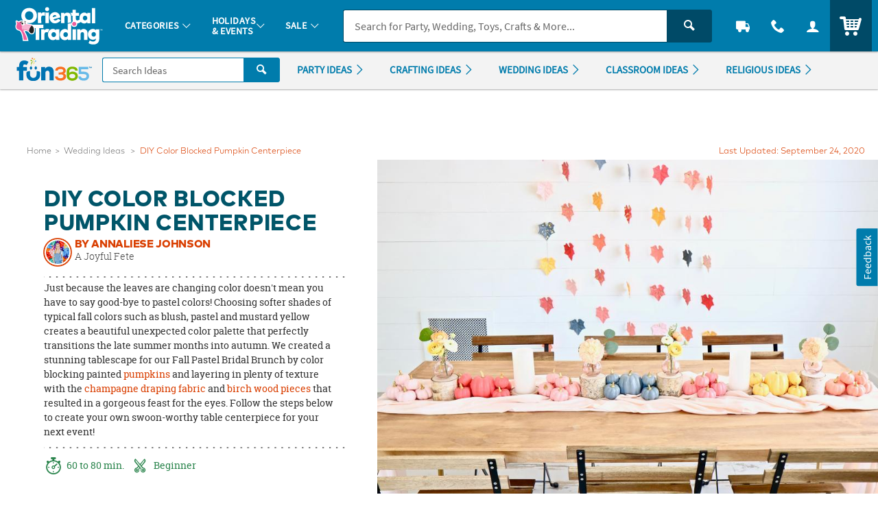

--- FILE ---
content_type: text/css
request_url: https://www.fun365.orientaltrading.com/dist/assets/styles/fun365.css
body_size: 63016
content:
/** COMPILED: Wed Jan 07 2026 22:51:32 GMT+0000 (Coordinated Universal Time) **//*!
 * Bootstrap v3.3.7 (https://getbootstrap.com)
 * Copyright 2011-2016 Twitter, Inc.
 * Licensed under MIT (https://github.com/twbs/bootstrap/blob/master/LICENSE)
 */.container{margin-right:auto;margin-left:auto;padding-left:15px;padding-right:15px}.container:before,.container:after{content:" ";display:table}.container:after{clear:both}@media (min-width: 768px){.container{width:750px}}@media (min-width: 992px){.container{width:970px}}@media (min-width: 1200px){.container{width:1170px}}.container-fluid{margin-right:auto;margin-left:auto;padding-left:15px;padding-right:15px}.container-fluid:before,.container-fluid:after{content:" ";display:table}.container-fluid:after{clear:both}.col-xs-1,.col-sm-1,.col-md-1,.col-lg-1,.col-xs-2,.col-sm-2,.col-md-2,.col-lg-2,.col-xs-3,.col-sm-3,.col-md-3,.col-lg-3,.col-xs-4,.col-sm-4,.col-md-4,.col-lg-4,.col-xs-5,.col-sm-5,.col-md-5,.col-lg-5,.col-xs-6,.col-sm-6,.col-md-6,.col-lg-6,.col-xs-7,.col-sm-7,.col-md-7,.col-lg-7,.col-xs-8,.col-sm-8,.col-md-8,.col-lg-8,.col-xs-9,.col-sm-9,.col-md-9,.col-lg-9,.col-xs-10,.col-sm-10,.col-md-10,.col-lg-10,.col-xs-11,.col-sm-11,.col-md-11,.col-lg-11,.col-xs-12,.col-sm-12,.col-md-12,.col-lg-12{position:relative;min-height:1px;padding-left:15px;padding-right:15px}.col-xs-1,.col-xs-2,.col-xs-3,.col-xs-4,.col-xs-5,.col-xs-6,.col-xs-7,.col-xs-8,.col-xs-9,.col-xs-10,.col-xs-11,.col-xs-12{float:left}.col-xs-1{width:8.33333%}.col-xs-2{width:16.66667%}.col-xs-3{width:25%}.col-xs-4{width:33.33333%}.col-xs-5{width:41.66667%}.col-xs-6{width:50%}.col-xs-7{width:58.33333%}.col-xs-8{width:66.66667%}.col-xs-9{width:75%}.col-xs-10{width:83.33333%}.col-xs-11{width:91.66667%}.col-xs-12{width:100%}.col-xs-pull-0{right:auto}.col-xs-pull-1{right:8.33333%}.col-xs-pull-2{right:16.66667%}.col-xs-pull-3{right:25%}.col-xs-pull-4{right:33.33333%}.col-xs-pull-5{right:41.66667%}.col-xs-pull-6{right:50%}.col-xs-pull-7{right:58.33333%}.col-xs-pull-8{right:66.66667%}.col-xs-pull-9{right:75%}.col-xs-pull-10{right:83.33333%}.col-xs-pull-11{right:91.66667%}.col-xs-pull-12{right:100%}.col-xs-push-0{left:auto}.col-xs-push-1{left:8.33333%}.col-xs-push-2{left:16.66667%}.col-xs-push-3{left:25%}.col-xs-push-4{left:33.33333%}.col-xs-push-5{left:41.66667%}.col-xs-push-6{left:50%}.col-xs-push-7{left:58.33333%}.col-xs-push-8{left:66.66667%}.col-xs-push-9{left:75%}.col-xs-push-10{left:83.33333%}.col-xs-push-11{left:91.66667%}.col-xs-push-12{left:100%}.col-xs-offset-0{margin-left:0%}.col-xs-offset-1{margin-left:8.33333%}.col-xs-offset-2{margin-left:16.66667%}.col-xs-offset-3{margin-left:25%}.col-xs-offset-4{margin-left:33.33333%}.col-xs-offset-5{margin-left:41.66667%}.col-xs-offset-6{margin-left:50%}.col-xs-offset-7{margin-left:58.33333%}.col-xs-offset-8{margin-left:66.66667%}.col-xs-offset-9{margin-left:75%}.col-xs-offset-10{margin-left:83.33333%}.col-xs-offset-11{margin-left:91.66667%}.col-xs-offset-12{margin-left:100%}@media (min-width: 768px){.col-sm-1,.col-sm-2,.col-sm-3,.col-sm-4,.col-sm-5,.col-sm-6,.col-sm-7,.col-sm-8,.col-sm-9,.col-sm-10,.col-sm-11,.col-sm-12{float:left}.col-sm-1{width:8.33333%}.col-sm-2{width:16.66667%}.col-sm-3{width:25%}.col-sm-4{width:33.33333%}.col-sm-5{width:41.66667%}.col-sm-6{width:50%}.col-sm-7{width:58.33333%}.col-sm-8{width:66.66667%}.col-sm-9{width:75%}.col-sm-10{width:83.33333%}.col-sm-11{width:91.66667%}.col-sm-12{width:100%}.col-sm-pull-0{right:auto}.col-sm-pull-1{right:8.33333%}.col-sm-pull-2{right:16.66667%}.col-sm-pull-3{right:25%}.col-sm-pull-4{right:33.33333%}.col-sm-pull-5{right:41.66667%}.col-sm-pull-6{right:50%}.col-sm-pull-7{right:58.33333%}.col-sm-pull-8{right:66.66667%}.col-sm-pull-9{right:75%}.col-sm-pull-10{right:83.33333%}.col-sm-pull-11{right:91.66667%}.col-sm-pull-12{right:100%}.col-sm-push-0{left:auto}.col-sm-push-1{left:8.33333%}.col-sm-push-2{left:16.66667%}.col-sm-push-3{left:25%}.col-sm-push-4{left:33.33333%}.col-sm-push-5{left:41.66667%}.col-sm-push-6{left:50%}.col-sm-push-7{left:58.33333%}.col-sm-push-8{left:66.66667%}.col-sm-push-9{left:75%}.col-sm-push-10{left:83.33333%}.col-sm-push-11{left:91.66667%}.col-sm-push-12{left:100%}.col-sm-offset-0{margin-left:0%}.col-sm-offset-1{margin-left:8.33333%}.col-sm-offset-2{margin-left:16.66667%}.col-sm-offset-3{margin-left:25%}.col-sm-offset-4{margin-left:33.33333%}.col-sm-offset-5{margin-left:41.66667%}.col-sm-offset-6{margin-left:50%}.col-sm-offset-7{margin-left:58.33333%}.col-sm-offset-8{margin-left:66.66667%}.col-sm-offset-9{margin-left:75%}.col-sm-offset-10{margin-left:83.33333%}.col-sm-offset-11{margin-left:91.66667%}.col-sm-offset-12{margin-left:100%}}@media (min-width: 992px){.col-md-1,.col-md-2,.col-md-3,.col-md-4,.col-md-5,.col-md-6,.col-md-7,.col-md-8,.col-md-9,.col-md-10,.col-md-11,.col-md-12{float:left}.col-md-1{width:8.33333%}.col-md-2{width:16.66667%}.col-md-3{width:25%}.col-md-4{width:33.33333%}.col-md-5{width:41.66667%}.col-md-6{width:50%}.col-md-7{width:58.33333%}.col-md-8{width:66.66667%}.col-md-9{width:75%}.col-md-10{width:83.33333%}.col-md-11{width:91.66667%}.col-md-12{width:100%}.col-md-pull-0{right:auto}.col-md-pull-1{right:8.33333%}.col-md-pull-2{right:16.66667%}.col-md-pull-3{right:25%}.col-md-pull-4{right:33.33333%}.col-md-pull-5{right:41.66667%}.col-md-pull-6{right:50%}.col-md-pull-7{right:58.33333%}.col-md-pull-8{right:66.66667%}.col-md-pull-9{right:75%}.col-md-pull-10{right:83.33333%}.col-md-pull-11{right:91.66667%}.col-md-pull-12{right:100%}.col-md-push-0{left:auto}.col-md-push-1{left:8.33333%}.col-md-push-2{left:16.66667%}.col-md-push-3{left:25%}.col-md-push-4{left:33.33333%}.col-md-push-5{left:41.66667%}.col-md-push-6{left:50%}.col-md-push-7{left:58.33333%}.col-md-push-8{left:66.66667%}.col-md-push-9{left:75%}.col-md-push-10{left:83.33333%}.col-md-push-11{left:91.66667%}.col-md-push-12{left:100%}.col-md-offset-0{margin-left:0%}.col-md-offset-1{margin-left:8.33333%}.col-md-offset-2{margin-left:16.66667%}.col-md-offset-3{margin-left:25%}.col-md-offset-4{margin-left:33.33333%}.col-md-offset-5{margin-left:41.66667%}.col-md-offset-6{margin-left:50%}.col-md-offset-7{margin-left:58.33333%}.col-md-offset-8{margin-left:66.66667%}.col-md-offset-9{margin-left:75%}.col-md-offset-10{margin-left:83.33333%}.col-md-offset-11{margin-left:91.66667%}.col-md-offset-12{margin-left:100%}}@media (min-width: 1200px){.col-lg-1,.col-lg-2,.col-lg-3,.col-lg-4,.col-lg-5,.col-lg-6,.col-lg-7,.col-lg-8,.col-lg-9,.col-lg-10,.col-lg-11,.col-lg-12{float:left}.col-lg-1{width:8.33333%}.col-lg-2{width:16.66667%}.col-lg-3{width:25%}.col-lg-4{width:33.33333%}.col-lg-5{width:41.66667%}.col-lg-6{width:50%}.col-lg-7{width:58.33333%}.col-lg-8{width:66.66667%}.col-lg-9{width:75%}.col-lg-10{width:83.33333%}.col-lg-11{width:91.66667%}.col-lg-12{width:100%}.col-lg-pull-0{right:auto}.col-lg-pull-1{right:8.33333%}.col-lg-pull-2{right:16.66667%}.col-lg-pull-3{right:25%}.col-lg-pull-4{right:33.33333%}.col-lg-pull-5{right:41.66667%}.col-lg-pull-6{right:50%}.col-lg-pull-7{right:58.33333%}.col-lg-pull-8{right:66.66667%}.col-lg-pull-9{right:75%}.col-lg-pull-10{right:83.33333%}.col-lg-pull-11{right:91.66667%}.col-lg-pull-12{right:100%}.col-lg-push-0{left:auto}.col-lg-push-1{left:8.33333%}.col-lg-push-2{left:16.66667%}.col-lg-push-3{left:25%}.col-lg-push-4{left:33.33333%}.col-lg-push-5{left:41.66667%}.col-lg-push-6{left:50%}.col-lg-push-7{left:58.33333%}.col-lg-push-8{left:66.66667%}.col-lg-push-9{left:75%}.col-lg-push-10{left:83.33333%}.col-lg-push-11{left:91.66667%}.col-lg-push-12{left:100%}.col-lg-offset-0{margin-left:0%}.col-lg-offset-1{margin-left:8.33333%}.col-lg-offset-2{margin-left:16.66667%}.col-lg-offset-3{margin-left:25%}.col-lg-offset-4{margin-left:33.33333%}.col-lg-offset-5{margin-left:41.66667%}.col-lg-offset-6{margin-left:50%}.col-lg-offset-7{margin-left:58.33333%}.col-lg-offset-8{margin-left:66.66667%}.col-lg-offset-9{margin-left:75%}.col-lg-offset-10{margin-left:83.33333%}.col-lg-offset-11{margin-left:91.66667%}.col-lg-offset-12{margin-left:100%}}fieldset{padding:0;margin:0;border:0;min-width:0}legend{display:block;width:100%;padding:0;margin-bottom:20px;font-size:21px;line-height:inherit;color:#333;border:0;border-bottom:1px solid #e5e5e5}label{display:inline-block;max-width:100%;margin-bottom:5px;font-weight:bold}input[type="search"]{-webkit-box-sizing:border-box;box-sizing:border-box}input[type="radio"],input[type="checkbox"]{margin:4px 0 0;margin-top:1px \9;line-height:normal}input[type="file"]{display:block}input[type="range"]{display:block;width:100%}select[multiple],select[size]{height:auto}input[type="file"]:focus,input[type="radio"]:focus,input[type="checkbox"]:focus{outline:5px auto -webkit-focus-ring-color;outline-offset:-2px}output{display:block;padding-top:7px;font-size:14px;line-height:1.42857;color:#555}.form-control{display:block;width:100%;height:34px;padding:6px 12px;font-size:14px;line-height:1.42857;color:#555;background-color:#fff;background-image:none;border:1px solid #ccc;border-radius:4px;-webkit-box-shadow:inset 0 1px 1px rgba(0,0,0,0.075);box-shadow:inset 0 1px 1px rgba(0,0,0,0.075);-webkit-transition:border-color ease-in-out 0.15s,box-shadow ease-in-out 0.15s;-o-transition:border-color ease-in-out 0.15s,box-shadow ease-in-out 0.15s;-webkit-transition:border-color ease-in-out 0.15s,-webkit-box-shadow ease-in-out 0.15s;transition:border-color ease-in-out 0.15s,-webkit-box-shadow ease-in-out 0.15s;transition:border-color ease-in-out 0.15s,box-shadow ease-in-out 0.15s;transition:border-color ease-in-out 0.15s,box-shadow ease-in-out 0.15s,-webkit-box-shadow ease-in-out 0.15s}.form-control:focus{border-color:#66afe9;outline:0;-webkit-box-shadow:inset 0 1px 1px rgba(0,0,0,0.075),0 0 8px rgba(102,175,233,0.6);box-shadow:inset 0 1px 1px rgba(0,0,0,0.075),0 0 8px rgba(102,175,233,0.6)}.form-control::-moz-placeholder{color:#999;opacity:1}.form-control:-ms-input-placeholder{color:#999}.form-control::-webkit-input-placeholder{color:#999}.form-control::-ms-expand{border:0;background-color:transparent}.form-control[disabled],.form-control[readonly],fieldset[disabled] .form-control{background-color:#eee;opacity:1}.form-control[disabled],fieldset[disabled] .form-control{cursor:not-allowed}textarea.form-control{height:auto}input[type="search"]{-webkit-appearance:none}@media screen and (-webkit-min-device-pixel-ratio: 0){input[type="date"].form-control,input[type="time"].form-control,input[type="datetime-local"].form-control,input[type="month"].form-control{line-height:34px}input[type="date"].input-sm,.input-group-sm input[type="date"],input[type="time"].input-sm,.input-group-sm input[type="time"],input[type="datetime-local"].input-sm,.input-group-sm input[type="datetime-local"],input[type="month"].input-sm,.input-group-sm input[type="month"]{line-height:30px}input[type="date"].input-lg,.input-group-lg input[type="date"],input[type="time"].input-lg,.input-group-lg input[type="time"],input[type="datetime-local"].input-lg,.input-group-lg input[type="datetime-local"],input[type="month"].input-lg,.input-group-lg input[type="month"]{line-height:46px}}.form-group{margin-bottom:15px}.radio,.checkbox{position:relative;display:block;margin-top:10px;margin-bottom:10px}.radio label,.checkbox label{min-height:20px;padding-left:20px;margin-bottom:0;font-weight:normal;cursor:pointer}.radio input[type="radio"],.radio-inline input[type="radio"],.checkbox input[type="checkbox"],.checkbox-inline input[type="checkbox"]{position:absolute;margin-left:-20px;margin-top:4px \9}.radio+.radio,.checkbox+.checkbox{margin-top:-5px}.radio-inline,.checkbox-inline{position:relative;display:inline-block;padding-left:20px;margin-bottom:0;vertical-align:middle;font-weight:normal;cursor:pointer}.radio-inline+.radio-inline,.checkbox-inline+.checkbox-inline{margin-top:0;margin-left:10px}input[type="radio"][disabled],input[type="radio"].disabled,fieldset[disabled] input[type="radio"],input[type="checkbox"][disabled],input[type="checkbox"].disabled,fieldset[disabled] input[type="checkbox"]{cursor:not-allowed}.radio-inline.disabled,fieldset[disabled] .radio-inline,.checkbox-inline.disabled,fieldset[disabled] .checkbox-inline{cursor:not-allowed}.radio.disabled label,fieldset[disabled] .radio label,.checkbox.disabled label,fieldset[disabled] .checkbox label{cursor:not-allowed}.form-control-static{padding-top:7px;padding-bottom:7px;margin-bottom:0;min-height:34px}.form-control-static.input-lg,.form-control-static.input-sm{padding-left:0;padding-right:0}.input-sm{height:30px;padding:5px 10px;font-size:12px;line-height:1.5;border-radius:3px}select.input-sm{height:30px;line-height:30px}textarea.input-sm,select[multiple].input-sm{height:auto}.form-group-sm .form-control{height:30px;padding:5px 10px;font-size:12px;line-height:1.5;border-radius:3px}.form-group-sm select.form-control{height:30px;line-height:30px}.form-group-sm textarea.form-control,.form-group-sm select[multiple].form-control{height:auto}.form-group-sm .form-control-static{height:30px;min-height:32px;padding:6px 10px;font-size:12px;line-height:1.5}.input-lg{height:46px;padding:10px 16px;font-size:18px;line-height:1.33333;border-radius:6px}select.input-lg{height:46px;line-height:46px}textarea.input-lg,select[multiple].input-lg{height:auto}.form-group-lg .form-control{height:46px;padding:10px 16px;font-size:18px;line-height:1.33333;border-radius:6px}.form-group-lg select.form-control{height:46px;line-height:46px}.form-group-lg textarea.form-control,.form-group-lg select[multiple].form-control{height:auto}.form-group-lg .form-control-static{height:46px;min-height:38px;padding:11px 16px;font-size:18px;line-height:1.33333}.has-feedback{position:relative}.has-feedback .form-control{padding-right:42.5px}.form-control-feedback{position:absolute;top:0;right:0;z-index:2;display:block;width:34px;height:34px;line-height:34px;text-align:center;pointer-events:none}.input-lg+.form-control-feedback,.input-group-lg+.form-control-feedback,.form-group-lg .form-control+.form-control-feedback{width:46px;height:46px;line-height:46px}.input-sm+.form-control-feedback,.input-group-sm+.form-control-feedback,.form-group-sm .form-control+.form-control-feedback{width:30px;height:30px;line-height:30px}.has-success .help-block,.has-success .control-label,.has-success .radio,.has-success .checkbox,.has-success .radio-inline,.has-success .checkbox-inline,.has-success.radio label,.has-success.checkbox label,.has-success.radio-inline label,.has-success.checkbox-inline label{color:#3c763d}.has-success .form-control{border-color:#3c763d;-webkit-box-shadow:inset 0 1px 1px rgba(0,0,0,0.075);box-shadow:inset 0 1px 1px rgba(0,0,0,0.075)}.has-success .form-control:focus{border-color:#2b542c;-webkit-box-shadow:inset 0 1px 1px rgba(0,0,0,0.075),0 0 6px #67b168;box-shadow:inset 0 1px 1px rgba(0,0,0,0.075),0 0 6px #67b168}.has-success .input-group-addon{color:#3c763d;border-color:#3c763d;background-color:#dff0d8}.has-success .form-control-feedback{color:#3c763d}.has-warning .help-block,.has-warning .control-label,.has-warning .radio,.has-warning .checkbox,.has-warning .radio-inline,.has-warning .checkbox-inline,.has-warning.radio label,.has-warning.checkbox label,.has-warning.radio-inline label,.has-warning.checkbox-inline label{color:#8a6d3b}.has-warning .form-control{border-color:#8a6d3b;-webkit-box-shadow:inset 0 1px 1px rgba(0,0,0,0.075);box-shadow:inset 0 1px 1px rgba(0,0,0,0.075)}.has-warning .form-control:focus{border-color:#66512c;-webkit-box-shadow:inset 0 1px 1px rgba(0,0,0,0.075),0 0 6px #c0a16b;box-shadow:inset 0 1px 1px rgba(0,0,0,0.075),0 0 6px #c0a16b}.has-warning .input-group-addon{color:#8a6d3b;border-color:#8a6d3b;background-color:#fcf8e3}.has-warning .form-control-feedback{color:#8a6d3b}.has-error .help-block,.has-error .control-label,.has-error .radio,.has-error .checkbox,.has-error .radio-inline,.has-error .checkbox-inline,.has-error.radio label,.has-error.checkbox label,.has-error.radio-inline label,.has-error.checkbox-inline label{color:#a94442}.has-error .form-control{border-color:#a94442;-webkit-box-shadow:inset 0 1px 1px rgba(0,0,0,0.075);box-shadow:inset 0 1px 1px rgba(0,0,0,0.075)}.has-error .form-control:focus{border-color:#843534;-webkit-box-shadow:inset 0 1px 1px rgba(0,0,0,0.075),0 0 6px #ce8483;box-shadow:inset 0 1px 1px rgba(0,0,0,0.075),0 0 6px #ce8483}.has-error .input-group-addon{color:#a94442;border-color:#a94442;background-color:#f2dede}.has-error .form-control-feedback{color:#a94442}.has-feedback label ~ .form-control-feedback{top:25px}.has-feedback label.sr-only ~ .form-control-feedback{top:0}.help-block{display:block;margin-top:5px;margin-bottom:10px;color:#737373}@media (min-width: 768px){.form-inline .form-group{display:inline-block;margin-bottom:0;vertical-align:middle}.form-inline .form-control{display:inline-block;width:auto;vertical-align:middle}.form-inline .form-control-static{display:inline-block}.form-inline .input-group{display:inline-table;vertical-align:middle}.form-inline .input-group .input-group-addon,.form-inline .input-group .input-group-btn,.form-inline .input-group .form-control{width:auto}.form-inline .input-group>.form-control{width:100%}.form-inline .control-label{margin-bottom:0;vertical-align:middle}.form-inline .radio,.form-inline .checkbox{display:inline-block;margin-top:0;margin-bottom:0;vertical-align:middle}.form-inline .radio label,.form-inline .checkbox label{padding-left:0}.form-inline .radio input[type="radio"],.form-inline .checkbox input[type="checkbox"]{position:relative;margin-left:0}.form-inline .has-feedback .form-control-feedback{top:0}}.form-horizontal .radio,.form-horizontal .checkbox,.form-horizontal .radio-inline,.form-horizontal .checkbox-inline{margin-top:0;margin-bottom:0;padding-top:7px}.form-horizontal .radio,.form-horizontal .checkbox{min-height:27px}.form-horizontal .form-group{margin-left:-15px;margin-right:-15px}.form-horizontal .form-group:before,.form-horizontal .form-group:after{content:" ";display:table}.form-horizontal .form-group:after{clear:both}@media (min-width: 768px){.form-horizontal .control-label{text-align:right;margin-bottom:0;padding-top:7px}}.form-horizontal .has-feedback .form-control-feedback{right:15px}@media (min-width: 768px){.form-horizontal .form-group-lg .control-label{padding-top:11px;font-size:18px}}@media (min-width: 768px){.form-horizontal .form-group-sm .control-label{padding-top:6px;font-size:12px}}.fade{opacity:0;-webkit-transition:opacity 0.15s linear;-o-transition:opacity 0.15s linear;transition:opacity 0.15s linear}.fade.in{opacity:1}.collapse{display:none}.collapse.in{display:block}tr.collapse.in{display:table-row}tbody.collapse.in{display:table-row-group}.collapsing{position:relative;height:0;overflow:hidden;-webkit-transition-property:height,visibility;-o-transition-property:height,visibility;transition-property:height,visibility;-webkit-transition-duration:0.35s;-o-transition-duration:0.35s;transition-duration:0.35s;-webkit-transition-timing-function:ease;-o-transition-timing-function:ease;transition-timing-function:ease}.nav{margin-bottom:0;padding-left:0;list-style:none}.nav:before,.nav:after{content:" ";display:table}.nav:after{clear:both}.nav>li{position:relative;display:block}.nav>li>a{position:relative;display:block;padding:10px 15px}.nav>li>a:hover,.nav>li>a:focus{text-decoration:none;background-color:#eee}.nav>li.disabled>a{color:#777}.nav>li.disabled>a:hover,.nav>li.disabled>a:focus{color:#777;text-decoration:none;background-color:transparent;cursor:not-allowed}.nav .open>a,.nav .open>a:hover,.nav .open>a:focus{background-color:#eee;border-color:#337ab7}.nav .nav-divider{height:1px;margin:9px 0;overflow:hidden;background-color:#e5e5e5}.nav>li>a>img{max-width:none}.nav-tabs{border-bottom:1px solid #ddd}.nav-tabs>li{float:left;margin-bottom:-1px}.nav-tabs>li>a{margin-right:2px;line-height:1.42857;border:1px solid transparent;border-radius:4px 4px 0 0}.nav-tabs>li>a:hover{border-color:#eee #eee #ddd}.nav-tabs>li.active>a,.nav-tabs>li.active>a:hover,.nav-tabs>li.active>a:focus{color:#555;background-color:#fff;border:1px solid #ddd;border-bottom-color:transparent;cursor:default}.nav-pills>li{float:left}.nav-pills>li>a{border-radius:4px}.nav-pills>li+li{margin-left:2px}.nav-pills>li.active>a,.nav-pills>li.active>a:hover,.nav-pills>li.active>a:focus{color:#fff;background-color:#337ab7}.nav-stacked>li{float:none}.nav-stacked>li+li{margin-top:2px;margin-left:0}.nav-justified,.nav-tabs.nav-justified{width:100%}.nav-justified>li,.nav-tabs.nav-justified>li{float:none}.nav-justified>li>a,.nav-tabs.nav-justified>li>a{text-align:center;margin-bottom:5px}.nav-justified>.dropdown .dropdown-menu{top:auto;left:auto}@media (min-width: 768px){.nav-justified>li,.nav-tabs.nav-justified>li{display:table-cell;width:1%}.nav-justified>li>a,.nav-tabs.nav-justified>li>a{margin-bottom:0}}.nav-tabs-justified,.nav-tabs.nav-justified{border-bottom:0}.nav-tabs-justified>li>a,.nav-tabs.nav-justified>li>a{margin-right:0;border-radius:4px}.nav-tabs-justified>.active>a,.nav-tabs.nav-justified>.active>a,.nav-tabs-justified>.active>a:hover,.nav-tabs.nav-justified>.active>a:hover,.nav-tabs-justified>.active>a:focus,.nav-tabs.nav-justified>.active>a:focus{border:1px solid #ddd}@media (min-width: 768px){.nav-tabs-justified>li>a,.nav-tabs.nav-justified>li>a{border-bottom:1px solid #ddd;border-radius:4px 4px 0 0}.nav-tabs-justified>.active>a,.nav-tabs.nav-justified>.active>a,.nav-tabs-justified>.active>a:hover,.nav-tabs.nav-justified>.active>a:hover,.nav-tabs-justified>.active>a:focus,.nav-tabs.nav-justified>.active>a:focus{border-bottom-color:#fff}}.tab-content>.tab-pane{display:none}.tab-content>.active{display:block}.nav-tabs .dropdown-menu{margin-top:-1px;border-top-right-radius:0;border-top-left-radius:0}.navbar{position:relative;min-height:50px;margin-bottom:20px;border:1px solid transparent}.navbar:before,.navbar:after{content:" ";display:table}.navbar:after{clear:both}@media (min-width: 768px){.navbar{border-radius:4px}}.navbar-header:before,.navbar-header:after{content:" ";display:table}.navbar-header:after{clear:both}@media (min-width: 768px){.navbar-header{float:left}}.navbar-collapse{overflow-x:visible;padding-right:15px;padding-left:15px;border-top:1px solid transparent;-webkit-box-shadow:inset 0 1px 0 rgba(255,255,255,0.1);box-shadow:inset 0 1px 0 rgba(255,255,255,0.1);-webkit-overflow-scrolling:touch}.navbar-collapse:before,.navbar-collapse:after{content:" ";display:table}.navbar-collapse:after{clear:both}.navbar-collapse.in{overflow-y:auto}@media (min-width: 768px){.navbar-collapse{width:auto;border-top:0;-webkit-box-shadow:none;box-shadow:none}.navbar-collapse.collapse{display:block !important;height:auto !important;padding-bottom:0;overflow:visible !important}.navbar-collapse.in{overflow-y:visible}.navbar-fixed-top .navbar-collapse,.navbar-static-top .navbar-collapse,.navbar-fixed-bottom .navbar-collapse{padding-left:0;padding-right:0}}.navbar-fixed-top .navbar-collapse,.navbar-fixed-bottom .navbar-collapse{max-height:340px}@media (max-device-width: 480px) and (orientation: landscape){.navbar-fixed-top .navbar-collapse,.navbar-fixed-bottom .navbar-collapse{max-height:200px}}.container>.navbar-header,.container>.navbar-collapse,.container-fluid>.navbar-header,.container-fluid>.navbar-collapse{margin-right:-15px;margin-left:-15px}@media (min-width: 768px){.container>.navbar-header,.container>.navbar-collapse,.container-fluid>.navbar-header,.container-fluid>.navbar-collapse{margin-right:0;margin-left:0}}.navbar-static-top{z-index:1000;border-width:0 0 1px}@media (min-width: 768px){.navbar-static-top{border-radius:0}}.navbar-fixed-top,.navbar-fixed-bottom{position:fixed;right:0;left:0;z-index:1030}@media (min-width: 768px){.navbar-fixed-top,.navbar-fixed-bottom{border-radius:0}}.navbar-fixed-top{top:0;border-width:0 0 1px}.navbar-fixed-bottom{bottom:0;margin-bottom:0;border-width:1px 0 0}.navbar-brand{float:left;padding:15px 15px;font-size:18px;line-height:20px;height:50px}.navbar-brand:hover,.navbar-brand:focus{text-decoration:none}.navbar-brand>img{display:block}@media (min-width: 768px){.navbar>.container .navbar-brand,.navbar>.container-fluid .navbar-brand{margin-left:-15px}}.navbar-toggle{position:relative;float:right;margin-right:15px;padding:9px 10px;margin-top:8px;margin-bottom:8px;background-color:transparent;background-image:none;border:1px solid transparent;border-radius:4px}.navbar-toggle:focus{outline:0}.navbar-toggle .icon-bar{display:block;width:22px;height:2px;border-radius:1px}.navbar-toggle .icon-bar+.icon-bar{margin-top:4px}@media (min-width: 768px){.navbar-toggle{display:none}}.navbar-nav{margin:7.5px -15px}.navbar-nav>li>a{padding-top:10px;padding-bottom:10px;line-height:20px}@media (max-width: 767px){.navbar-nav .open .dropdown-menu{position:static;float:none;width:auto;margin-top:0;background-color:transparent;border:0;-webkit-box-shadow:none;box-shadow:none}.navbar-nav .open .dropdown-menu>li>a,.navbar-nav .open .dropdown-menu .dropdown-header{padding:5px 15px 5px 25px}.navbar-nav .open .dropdown-menu>li>a{line-height:20px}.navbar-nav .open .dropdown-menu>li>a:hover,.navbar-nav .open .dropdown-menu>li>a:focus{background-image:none}}@media (min-width: 768px){.navbar-nav{float:left;margin:0}.navbar-nav>li{float:left}.navbar-nav>li>a{padding-top:15px;padding-bottom:15px}}.navbar-form{margin-left:-15px;margin-right:-15px;padding:10px 15px;border-top:1px solid transparent;border-bottom:1px solid transparent;-webkit-box-shadow:inset 0 1px 0 rgba(255,255,255,0.1),0 1px 0 rgba(255,255,255,0.1);box-shadow:inset 0 1px 0 rgba(255,255,255,0.1),0 1px 0 rgba(255,255,255,0.1);margin-top:8px;margin-bottom:8px}@media (min-width: 768px){.navbar-form .form-group{display:inline-block;margin-bottom:0;vertical-align:middle}.navbar-form .form-control{display:inline-block;width:auto;vertical-align:middle}.navbar-form .form-control-static{display:inline-block}.navbar-form .input-group{display:inline-table;vertical-align:middle}.navbar-form .input-group .input-group-addon,.navbar-form .input-group .input-group-btn,.navbar-form .input-group .form-control{width:auto}.navbar-form .input-group>.form-control{width:100%}.navbar-form .control-label{margin-bottom:0;vertical-align:middle}.navbar-form .radio,.navbar-form .checkbox{display:inline-block;margin-top:0;margin-bottom:0;vertical-align:middle}.navbar-form .radio label,.navbar-form .checkbox label{padding-left:0}.navbar-form .radio input[type="radio"],.navbar-form .checkbox input[type="checkbox"]{position:relative;margin-left:0}.navbar-form .has-feedback .form-control-feedback{top:0}}@media (max-width: 767px){.navbar-form .form-group{margin-bottom:5px}.navbar-form .form-group:last-child{margin-bottom:0}}@media (min-width: 768px){.navbar-form{width:auto;border:0;margin-left:0;margin-right:0;padding-top:0;padding-bottom:0;-webkit-box-shadow:none;box-shadow:none}}.navbar-nav>li>.dropdown-menu{margin-top:0;border-top-right-radius:0;border-top-left-radius:0}.navbar-fixed-bottom .navbar-nav>li>.dropdown-menu{margin-bottom:0;border-top-right-radius:4px;border-top-left-radius:4px;border-bottom-right-radius:0;border-bottom-left-radius:0}.navbar-btn{margin-top:8px;margin-bottom:8px}.navbar-btn.btn-sm{margin-top:10px;margin-bottom:10px}.navbar-btn.btn-xs{margin-top:14px;margin-bottom:14px}.navbar-text{margin-top:15px;margin-bottom:15px}@media (min-width: 768px){.navbar-text{float:left;margin-left:15px;margin-right:15px}}@media (min-width: 768px){.navbar-left{float:left !important}.navbar-right{float:right !important;margin-right:-15px}.navbar-right ~ .navbar-right{margin-right:0}}.navbar-default{background-color:#f8f8f8;border-color:#e7e7e7}.navbar-default .navbar-brand{color:#777}.navbar-default .navbar-brand:hover,.navbar-default .navbar-brand:focus{color:#5e5e5e;background-color:rgba(0,0,0,0)}.navbar-default .navbar-text{color:#777}.navbar-default .navbar-nav>li>a{color:#777}.navbar-default .navbar-nav>li>a:hover,.navbar-default .navbar-nav>li>a:focus{color:#333;background-color:rgba(0,0,0,0)}.navbar-default .navbar-nav>.active>a,.navbar-default .navbar-nav>.active>a:hover,.navbar-default .navbar-nav>.active>a:focus{color:#555;background-color:#e7e7e7}.navbar-default .navbar-nav>.disabled>a,.navbar-default .navbar-nav>.disabled>a:hover,.navbar-default .navbar-nav>.disabled>a:focus{color:#ccc;background-color:rgba(0,0,0,0)}.navbar-default .navbar-toggle{border-color:#ddd}.navbar-default .navbar-toggle:hover,.navbar-default .navbar-toggle:focus{background-color:#ddd}.navbar-default .navbar-toggle .icon-bar{background-color:#888}.navbar-default .navbar-collapse,.navbar-default .navbar-form{border-color:#e7e7e7}.navbar-default .navbar-nav>.open>a,.navbar-default .navbar-nav>.open>a:hover,.navbar-default .navbar-nav>.open>a:focus{background-color:#e7e7e7;color:#555}@media (max-width: 767px){.navbar-default .navbar-nav .open .dropdown-menu>li>a{color:#777}.navbar-default .navbar-nav .open .dropdown-menu>li>a:hover,.navbar-default .navbar-nav .open .dropdown-menu>li>a:focus{color:#333;background-color:rgba(0,0,0,0)}.navbar-default .navbar-nav .open .dropdown-menu>.active>a,.navbar-default .navbar-nav .open .dropdown-menu>.active>a:hover,.navbar-default .navbar-nav .open .dropdown-menu>.active>a:focus{color:#555;background-color:#e7e7e7}.navbar-default .navbar-nav .open .dropdown-menu>.disabled>a,.navbar-default .navbar-nav .open .dropdown-menu>.disabled>a:hover,.navbar-default .navbar-nav .open .dropdown-menu>.disabled>a:focus{color:#ccc;background-color:rgba(0,0,0,0)}}.navbar-default .navbar-link{color:#777}.navbar-default .navbar-link:hover{color:#333}.navbar-default .btn-link{color:#777}.navbar-default .btn-link:hover,.navbar-default .btn-link:focus{color:#333}.navbar-default .btn-link[disabled]:hover,.navbar-default .btn-link[disabled]:focus,fieldset[disabled] .navbar-default .btn-link:hover,fieldset[disabled] .navbar-default .btn-link:focus{color:#ccc}.navbar-inverse{background-color:#222;border-color:#090909}.navbar-inverse .navbar-brand{color:#9d9d9d}.navbar-inverse .navbar-brand:hover,.navbar-inverse .navbar-brand:focus{color:#fff;background-color:rgba(0,0,0,0)}.navbar-inverse .navbar-text{color:#9d9d9d}.navbar-inverse .navbar-nav>li>a{color:#9d9d9d}.navbar-inverse .navbar-nav>li>a:hover,.navbar-inverse .navbar-nav>li>a:focus{color:#fff;background-color:rgba(0,0,0,0)}.navbar-inverse .navbar-nav>.active>a,.navbar-inverse .navbar-nav>.active>a:hover,.navbar-inverse .navbar-nav>.active>a:focus{color:#fff;background-color:#090909}.navbar-inverse .navbar-nav>.disabled>a,.navbar-inverse .navbar-nav>.disabled>a:hover,.navbar-inverse .navbar-nav>.disabled>a:focus{color:#444;background-color:rgba(0,0,0,0)}.navbar-inverse .navbar-toggle{border-color:#333}.navbar-inverse .navbar-toggle:hover,.navbar-inverse .navbar-toggle:focus{background-color:#333}.navbar-inverse .navbar-toggle .icon-bar{background-color:#fff}.navbar-inverse .navbar-collapse,.navbar-inverse .navbar-form{border-color:#101010}.navbar-inverse .navbar-nav>.open>a,.navbar-inverse .navbar-nav>.open>a:hover,.navbar-inverse .navbar-nav>.open>a:focus{background-color:#090909;color:#fff}@media (max-width: 767px){.navbar-inverse .navbar-nav .open .dropdown-menu>.dropdown-header{border-color:#090909}.navbar-inverse .navbar-nav .open .dropdown-menu .divider{background-color:#090909}.navbar-inverse .navbar-nav .open .dropdown-menu>li>a{color:#9d9d9d}.navbar-inverse .navbar-nav .open .dropdown-menu>li>a:hover,.navbar-inverse .navbar-nav .open .dropdown-menu>li>a:focus{color:#fff;background-color:rgba(0,0,0,0)}.navbar-inverse .navbar-nav .open .dropdown-menu>.active>a,.navbar-inverse .navbar-nav .open .dropdown-menu>.active>a:hover,.navbar-inverse .navbar-nav .open .dropdown-menu>.active>a:focus{color:#fff;background-color:#090909}.navbar-inverse .navbar-nav .open .dropdown-menu>.disabled>a,.navbar-inverse .navbar-nav .open .dropdown-menu>.disabled>a:hover,.navbar-inverse .navbar-nav .open .dropdown-menu>.disabled>a:focus{color:#444;background-color:rgba(0,0,0,0)}}.navbar-inverse .navbar-link{color:#9d9d9d}.navbar-inverse .navbar-link:hover{color:#fff}.navbar-inverse .btn-link{color:#9d9d9d}.navbar-inverse .btn-link:hover,.navbar-inverse .btn-link:focus{color:#fff}.navbar-inverse .btn-link[disabled]:hover,.navbar-inverse .btn-link[disabled]:focus,fieldset[disabled] .navbar-inverse .btn-link:hover,fieldset[disabled] .navbar-inverse .btn-link:focus{color:#444}.embed-responsive{position:relative;display:block;height:0;padding:0;overflow:hidden}.embed-responsive .embed-responsive-item,.embed-responsive iframe,.embed-responsive embed,.embed-responsive object,.embed-responsive video{position:absolute;top:0;left:0;bottom:0;height:100%;width:100%;border:0}.embed-responsive-16by9{padding-bottom:56.25%}.embed-responsive-4by3{padding-bottom:75%}.close{float:right;font-size:21px;font-weight:bold;line-height:1;color:#000;text-shadow:0 1px 0 #fff;opacity:.2;filter:alpha(opacity=20)}.close:hover,.close:focus{color:#000;text-decoration:none;cursor:pointer;opacity:.5;filter:alpha(opacity=50)}button.close{padding:0;cursor:pointer;background:transparent;border:0;-webkit-appearance:none}.modal-open{overflow:hidden}.modal{display:none;overflow:hidden;position:fixed;top:0;right:0;bottom:0;left:0;z-index:1050;-webkit-overflow-scrolling:touch;outline:0}.modal.fade .modal-dialog{-webkit-transform:translate(0, -25%);-ms-transform:translate(0, -25%);transform:translate(0, -25%);-webkit-transition:-webkit-transform 0.3s ease-out;-o-transition:-o-transform 0.3s ease-out;transition:-webkit-transform 0.3s ease-out;-o-transition:transform 0.3s ease-out;transition:transform 0.3s ease-out;transition:transform 0.3s ease-out, -webkit-transform 0.3s ease-out}.modal.in .modal-dialog{-webkit-transform:translate(0, 0);-ms-transform:translate(0, 0);transform:translate(0, 0)}.modal-open .modal{overflow-x:hidden;overflow-y:auto}.modal-dialog{position:relative;width:auto;margin:10px}.modal-content{position:relative;background-color:#fff;border:1px solid #999;border:1px solid rgba(0,0,0,0.2);border-radius:6px;-webkit-box-shadow:0 3px 9px rgba(0,0,0,0.5);box-shadow:0 3px 9px rgba(0,0,0,0.5);background-clip:padding-box;outline:0}.modal-backdrop{position:fixed;top:0;right:0;bottom:0;left:0;z-index:1040;background-color:#000}.modal-backdrop.fade{opacity:0;filter:alpha(opacity=0)}.modal-backdrop.in{opacity:.5;filter:alpha(opacity=50)}.modal-header{padding:15px;border-bottom:1px solid #e5e5e5}.modal-header:before,.modal-header:after{content:" ";display:table}.modal-header:after{clear:both}.modal-header .close{margin-top:-2px}.modal-title{margin:0;line-height:1.42857}.modal-body{position:relative;padding:15px}.modal-footer{padding:15px;text-align:right;border-top:1px solid #e5e5e5}.modal-footer:before,.modal-footer:after{content:" ";display:table}.modal-footer:after{clear:both}.modal-footer .btn+.btn{margin-left:5px;margin-bottom:0}.modal-footer .btn-group .btn+.btn{margin-left:-1px}.modal-footer .btn-block+.btn-block{margin-left:0}.modal-scrollbar-measure{position:absolute;top:-9999px;width:50px;height:50px;overflow:scroll}@media (min-width: 768px){.modal-dialog{width:600px;margin:0px auto}.modal-content{-webkit-box-shadow:0 5px 15px rgba(0,0,0,0.5);box-shadow:0 5px 15px rgba(0,0,0,0.5)}.modal-sm{width:300px}}@media (min-width: 992px){.modal-lg{width:900px}}.modal{max-width:inherit;max-width:initial;min-width:inherit;min-width:initial;padding:inherit;padding:initial;background:inherit;background:initial;border:inherit;border:initial;-webkit-box-shadow:inherit;box-shadow:inherit;-webkit-box-shadow:initial;box-shadow:initial}.modal-content{width:inherit;width:initial}.clearfix:before,.clearfix:after{content:" ";display:table}.clearfix:after{clear:both}.center-block{display:block;margin-left:auto;margin-right:auto}.pull-right{float:right !important}.pull-left{float:left !important}.hide{display:none !important}.show{display:block !important}.invisible{visibility:hidden}.text-hide{font:0/0 a;color:transparent;text-shadow:none;background-color:transparent;border:0}.hidden{display:none !important}.affix{position:fixed}@-ms-viewport{width:device-width}.visible-xs{display:none !important}.visible-sm{display:none !important}.visible-md{display:none !important}.visible-lg{display:none !important}.visible-xs-block,.visible-xs-inline,.visible-xs-inline-block,.visible-sm-block,.visible-sm-inline,.visible-sm-inline-block,.visible-md-block,.visible-md-inline,.visible-md-inline-block,.visible-lg-block,.visible-lg-inline,.visible-lg-inline-block{display:none !important}@media (max-width: 767px){.visible-xs{display:block !important}table.visible-xs{display:table !important}tr.visible-xs{display:table-row !important}th.visible-xs,td.visible-xs{display:table-cell !important}}@media (max-width: 767px){.visible-xs-block{display:block !important}}@media (max-width: 767px){.visible-xs-inline{display:inline !important}}@media (max-width: 767px){.visible-xs-inline-block{display:inline-block !important}}@media (min-width: 768px) and (max-width: 991px){.visible-sm{display:block !important}table.visible-sm{display:table !important}tr.visible-sm{display:table-row !important}th.visible-sm,td.visible-sm{display:table-cell !important}}@media (min-width: 768px) and (max-width: 991px){.visible-sm-block{display:block !important}}@media (min-width: 768px) and (max-width: 991px){.visible-sm-inline{display:inline !important}}@media (min-width: 768px) and (max-width: 991px){.visible-sm-inline-block{display:inline-block !important}}@media (min-width: 992px) and (max-width: 1199px){.visible-md{display:block !important}table.visible-md{display:table !important}tr.visible-md{display:table-row !important}th.visible-md,td.visible-md{display:table-cell !important}}@media (min-width: 992px) and (max-width: 1199px){.visible-md-block{display:block !important}}@media (min-width: 992px) and (max-width: 1199px){.visible-md-inline{display:inline !important}}@media (min-width: 992px) and (max-width: 1199px){.visible-md-inline-block{display:inline-block !important}}@media (min-width: 1200px){.visible-lg{display:block !important}table.visible-lg{display:table !important}tr.visible-lg{display:table-row !important}th.visible-lg,td.visible-lg{display:table-cell !important}}@media (min-width: 1200px){.visible-lg-block{display:block !important}}@media (min-width: 1200px){.visible-lg-inline{display:inline !important}}@media (min-width: 1200px){.visible-lg-inline-block{display:inline-block !important}}@media (max-width: 767px){.hidden-xs{display:none !important}}@media (min-width: 768px) and (max-width: 991px){.hidden-sm{display:none !important}}@media (min-width: 992px) and (max-width: 1199px){.hidden-md{display:none !important}}@media (min-width: 1200px){.hidden-lg{display:none !important}}.visible-print{display:none !important}@media print{.visible-print{display:block !important}table.visible-print{display:table !important}tr.visible-print{display:table-row !important}th.visible-print,td.visible-print{display:table-cell !important}}.visible-print-block{display:none !important}@media print{.visible-print-block{display:block !important}}.visible-print-inline{display:none !important}@media print{.visible-print-inline{display:inline !important}}.visible-print-inline-block{display:none !important}@media print{.visible-print-inline-block{display:inline-block !important}}@media print{.hidden-print{display:none !important}}body{margin:0}@media print{body{background:none;color:#000}}.vertically-center{position:relative;top:50%;-webkit-transform:translateY(-50%);-ms-transform:translateY(-50%);transform:translateY(-50%)}.clearfix{*zoom:1}.clearfix::before,.clearfix::after{content:"";display:table}.clearfix::after{clear:both}#fun365 .security-partner .badge span,.modal .security-partner .badge span,#fun365 .expand-icon_arrow span,.modal .expand-icon_arrow span,#fun365 .collapse-icon_arrow span,.modal .collapse-icon_arrow span{font:0/0 a;text-shadow:none;color:transparent}#fun365{font-size:17.77778px;color:#333}@media screen{#fun365{width:100%;max-width:1600px;margin:0 auto}}@media screen and (max-width: 1600px){#fun365{font-size:1.11111vw}}@media screen and (max-width: 719px){#fun365{font-size:4vw}}#fun365 a{text-decoration:none}#fun365 a:hover{text-decoration:underline}#fun365 a.c_button{text-decoration:none}#fun365 a.c_button:hover{text-decoration:underline}#fun365 p{font-size:1em;font-family:"Roboto Slab","Rockwell","Courier",Courier,Georgia,Times,"Times New Roman",serif;line-height:1.5em}@media screen and (min-width: 720px) and (max-width: 720px){#fun365 p{font-size:8px}}@media screen and (max-width: 250px){#fun365 p{font-size:10px}}@media print{#fun365 p{font-size:16px}}#fun365 button,#fun365 blockquote{font-family:"MarkOT",Geneva,Tahoma,Arial,"Helvetica Neue",Helvetica,sans-serif;text-transform:uppercase}#fun365 blockquote{display:inline-block;margin:0;font-weight:800;position:relative}#fun365 blockquote::before,#fun365 blockquote::after{color:#666;display:inline-block;font-family:Georgia, serif;height:0;line-height:0;position:relative}#fun365 blockquote::before{content:'\201C'}#fun365 blockquote::after{content:'\201D';float:right;line-height:inherit;height:10px;width:10px;position:absolute}#fun365 ul{font-family:"Roboto Slab","Rockwell","Courier",Courier,Georgia,Times,"Times New Roman",serif}#fun365 .small-caps{font-variant:small-caps}@font-face{font-family:'MarkOT';src:url("../fonts/MarkOT-Black.eot");src:url("../fonts/MarkOT-Black.eot?#iefix") format("embedded-opentype"),url("../fonts/MarkOT-Black.woff") format("woff"),url("../fonts/MarkOT-Black.ttf") format("truetype"),url("../fonts/MarkOT-Black.svg#MarkOT-Black") format("svg");font-weight:900;font-style:normal}@font-face{font-family:'MarkOT';src:url("../fonts/MarkOT-Heavy.eot");src:url("../fonts/MarkOT-Heavy.eot?#iefix") format("embedded-opentype"),url("../fonts/MarkOT-Heavy.woff") format("woff"),url("../fonts/MarkOT-Heavy.ttf") format("truetype"),url("../fonts/MarkOT-Heavy.svg#MarkOT-Heavy") format("svg");font-weight:800;font-style:normal}@font-face{font-family:'MarkOT';src:url("../fonts/MarkOT-Bold.eot");src:url("../fonts/MarkOT-Bold.eot?#iefix") format("embedded-opentype"),url("../fonts/MarkOT-Bold.woff") format("woff"),url("../fonts/MarkOT-Bold.ttf") format("truetype"),url("../fonts/MarkOT-Bold.svg#MarkOT-Bold") format("svg");font-weight:700;font-style:normal}@font-face{font-family:'MarkOT';src:url("../fonts/MarkOT-Medium.eot");src:url("../fonts/MarkOT-Medium.eot?#iefix") format("embedded-opentype"),url("../fonts/MarkOT-Medium.woff") format("woff"),url("../fonts/MarkOT-Medium.ttf") format("truetype"),url("../fonts/MarkOT-Medium.svg#MarkOT-Medium") format("svg");font-weight:600;font-style:normal}@font-face{font-family:'MarkOT';src:url("../fonts/MarkOT-Book.eot");src:url("../fonts/MarkOT-Book.eot?#iefix") format("embedded-opentype"),url("../fonts/MarkOT-Book.woff") format("woff"),url("../fonts/MarkOT-Book.ttf") format("truetype"),url("../fonts/MarkOT-Book.svg#MarkOT-Book") format("svg");font-weight:500;font-style:normal}@font-face{font-family:'MarkOT';src:url("../fonts/MarkOT-Light.eot");src:url("../fonts/MarkOT-Light.eot?#iefix") format("embedded-opentype"),url("../fonts/MarkOT-Light.woff") format("woff"),url("../fonts/MarkOT-Light.ttf") format("truetype"),url("../fonts/MarkOT-Light.svg#MarkOT-Light") format("svg");font-weight:400;font-style:normal}@font-face{font-family:'MarkOT';src:url("../fonts/MarkOT-ExtraLight.eot");src:url("../fonts/MarkOT-ExtraLight.eot?#iefix") format("embedded-opentype"),url("../fonts/MarkOT-ExtraLight.woff") format("woff"),url("../fonts/MarkOT-ExtraLight.ttf") format("truetype"),url("../fonts/MarkOT-ExtraLight.svg#MarkOT-ExtraLight") format("svg");font-weight:300;font-style:normal}@font-face{font-family:'MarkOT';src:url("../fonts/MarkOT-Thin.eot");src:url("../fonts/MarkOT-Thin.eot?#iefix") format("embedded-opentype"),url("../fonts/MarkOT-Thin.woff") format("woff"),url("../fonts/MarkOT-Thin.ttf") format("truetype"),url("../fonts/MarkOT-Thin.svg#MarkOT-Thin") format("svg");font-weight:200;font-style:normal}@font-face{font-family:'MarkOT';src:url("../fonts/MarkOT-Hairline.eot");src:url("../fonts/MarkOT-Hairline.eot?#iefix") format("embedded-opentype"),url("../fonts/MarkOT-Hairline.woff") format("woff"),url("../fonts/MarkOT-Hairline.ttf") format("truetype"),url("../fonts/MarkOT-Hairline.svg#MarkOT-Hairline") format("svg");font-weight:100;font-style:normal}@font-face{font-family:'MarkOT';src:url("../fonts/MarkOT-BlackItalic.eot");src:url("../fonts/MarkOT-BlackItalic.eot?#iefix") format("embedded-opentype"),url("../fonts/MarkOT-BlackItalic.woff") format("woff"),url("../fonts/MarkOT-BlackItalic.ttf") format("truetype"),url("../fonts/MarkOT-BlackItalic.svg#MarkOT-BlackItalic") format("svg");font-weight:900;font-style:italic}@font-face{font-family:'MarkOT';src:url("../fonts/MarkOT-HeavyItalic.eot");src:url("../fonts/MarkOT-HeavyItalic.eot?#iefix") format("embedded-opentype"),url("../fonts/MarkOT-HeavyItalic.woff") format("woff"),url("../fonts/MarkOT-HeavyItalic.ttf") format("truetype"),url("../fonts/MarkOT-HeavyItalic.svg#MarkOT-HeavyItalic") format("svg");font-weight:800;font-style:italic}@font-face{font-family:'MarkOT';src:url("../fonts/MarkOT-BoldItalic.eot");src:url("../fonts/MarkOT-BoldItalic.eot?#iefix") format("embedded-opentype"),url("../fonts/MarkOT-BoldItalic.woff") format("woff"),url("../fonts/MarkOT-BoldItalic.ttf") format("truetype"),url("../fonts/MarkOT-BoldItalic.svg#MarkOT-BoldItalic") format("svg");font-weight:700;font-style:italic}@font-face{font-family:'MarkOT';src:url("../fonts/MarkOT-MediumItalic.eot");src:url("../fonts/MarkOT-MediumItalic.eot?#iefix") format("embedded-opentype"),url("../fonts/MarkOT-MediumItalic.woff") format("woff"),url("../fonts/MarkOT-MediumItalic.ttf") format("truetype"),url("../fonts/MarkOT-MediumItalic.svg#MarkOT-MediumItalic") format("svg");font-weight:600;font-style:italic}@font-face{font-family:'MarkOT';src:url("../fonts/MarkOT-BookItalic.eot");src:url("../fonts/MarkOT-BookItalic.eot?#iefix") format("embedded-opentype"),url("../fonts/MarkOT-BookItalic.woff") format("woff"),url("../fonts/MarkOT-BookItalic.ttf") format("truetype"),url("../fonts/MarkOT-BookItalic.svg#MarkOT-BookItalic") format("svg");font-weight:500;font-style:italic}@font-face{font-family:'MarkOT';src:url("../fonts/MarkOT-LightItalic.eot");src:url("../fonts/MarkOT-LightItalic.eot?#iefix") format("embedded-opentype"),url("../fonts/MarkOT-LightItalic.woff") format("woff"),url("../fonts/MarkOT-LightItalic.ttf") format("truetype"),url("../fonts/MarkOT-LightItalic.svg#MarkOT-LightItalic") format("svg");font-weight:400;font-style:italic}@font-face{font-family:'MarkOT';src:url("../fonts/MarkOT-ExtraLightItalic.eot");src:url("../fonts/MarkOT-ExtraLightItalic.eot?#iefix") format("embedded-opentype"),url("../fonts/MarkOT-ExtraLightItalic.woff") format("woff"),url("../fonts/MarkOT-ExtraLightItalic.ttf") format("truetype"),url("../fonts/MarkOT-ExtraLightItalic.svg#MarkOT-ExtraLightItalic") format("svg");font-weight:300;font-style:italic}@font-face{font-family:'MarkOT';src:url("../fonts/MarkOT-ThinItalic.eot");src:url("../fonts/MarkOT-ThinItalic.eot?#iefix") format("embedded-opentype"),url("../fonts/MarkOT-ThinItalic.woff") format("woff"),url("../fonts/MarkOT-ThinItalic.ttf") format("truetype"),url("../fonts/MarkOT-ThinItalic.svg#MarkOT-ThinItalic") format("svg");font-weight:200;font-style:italic}@font-face{font-family:'MarkOT';src:url("../fonts/MarkOT-HairlineItalic.eot");src:url("../fonts/MarkOT-HairlineItalic.eot?#iefix") format("embedded-opentype"),url("../fonts/MarkOT-HairlineItalic.woff") format("woff"),url("../fonts/MarkOT-HairlineItalic.ttf") format("truetype"),url("../fonts/MarkOT-HairlineItalic.svg#MarkOT-HairlineItalic") format("svg");font-weight:100;font-style:italic}@font-face{font-family:'Roboto Slab';src:url("../fonts/robotoslab-regular-webfont.eot");src:url("../fonts/robotoslab-regular-webfont.eot?#iefix") format("embedded-opentype"),url("../fonts/robotoslab-regular-webfont.woff2") format("woff2"),url("../fonts/robotoslab-regular-webfont.woff") format("woff"),url("../fonts/robotoslab-regular-webfont.ttf") format("truetype"),url("../fonts/robotoslab-regular-webfont.svg#roboto_slabregular") format("svg");font-weight:normal;font-style:normal}@font-face{font-family:'Roboto Slab';src:url("../fonts/robotoslab-bold-webfont.eot");src:url("../fonts/robotoslab-bold-webfont.eot?#iefix") format("embedded-opentype"),url("../fonts/robotoslab-bold-webfont.woff2") format("woff2"),url("../fonts/robotoslab-bold-webfont.woff") format("woff"),url("../fonts/robotoslab-bold-webfont.ttf") format("truetype"),url("../fonts/robotoslab-bold-webfont.svg#roboto_slabbold") format("svg");font-weight:700;font-style:normal}@font-face{font-family:'Roboto Slab';src:url("../fonts/robotoslab-light-webfont.eot");src:url("../fonts/robotoslab-light-webfont.eot?#iefix") format("embedded-opentype"),url("../fonts/robotoslab-light-webfont.woff2") format("woff2"),url("../fonts/robotoslab-light-webfont.woff") format("woff"),url("../fonts/robotoslab-light-webfont.ttf") format("truetype"),url("../fonts/robotoslab-light-webfont.svg#roboto_slablight") format("svg");font-weight:300;font-style:normal}@font-face{font-family:'fun365-icomoon';src:url("../fonts/fun365-icomoon.eot");src:url("../fonts/fun365-icomoon.eot?#iefix") format("embedded-opentype"),url("../fonts/fun365-icomoon.ttf") format("truetype"),url("../fonts/fun365-icomoon.woff") format("woff"),url("../fonts/fun365-icomoon.svg?#fun365-icomoon") format("svg");font-weight:normal;font-style:normal}.icon{font-family:'fun365-icomoon';speak:none;font-style:normal;font-weight:normal;font-variant:normal;text-transform:none;line-height:1;font-size:25px;color:#737373;background:none;-webkit-transition:color 0.2s ease-out;-o-transition:color 0.2s ease-out;transition:color 0.2s ease-out}.icon-left-arrow::before{content:"\e900"}.icon-right-arrow::before{content:"\e901"}.icon-arrow::before{content:"\e902"}.icon-star::before{content:"\e903"}.icon-heart::before{content:"\e904"}.icon-heart:hover{color:#D83D0E}.icon-checkmark::before{content:"\e905"}.icon-timer::before{content:"\e906"}.icon-scissors::before{content:"\e907"}.icon-article::before{content:"\e908"}.icon-glasses::before{content:"\e909"}.icon-measuring-cup::before{content:"\e90a"}.icon-book::before{content:"\e90b"}.icon-banners::before{content:"\e90c"}.icon-silverware::before{content:"\e90d"}.icon-cake::before{content:"\e90e"}.icon-table-setting::before{content:"\e90f"}.icon-origami::before{content:"\e910"}.icon-balloon::before{content:"\e911"}.icon-chart::before{content:"\e914"}.icon-print::before{content:"\e915"}.icon-print:hover{color:#666}.icon-envelope::before{content:"\e916"}.icon-envelope:hover{color:#666}.icon-facebook::before{content:"\e917"}.icon-facebook:hover{color:#3b5998}.icon-twitter::before{content:"\e918"}.icon-twitter:hover{color:#1da1f2}.icon-pinterest::before{content:"\e919"}.icon-pinterest:hover{color:#bd081c}.icon-instagram::before{content:"\e91a"}.icon-instagram:hover{color:#8b39b9}.icon-house::before{content:"\e91b"}.craft-ideas-icon{background-image:url("data:image/svg+xml;charset%3DUS-ASCII,%3Csvg%20xmlns%3D%22http%3A%2F%2Fwww.w3.org%2F2000%2Fsvg%22%20width%3D%2232%22%20height%3D%2232%22%3E%3Cg%20fill%3D%22%23FFFFFF%22%3E%3Cpath%20d%3D%22M31.1%209L22.5.4c-.6-.6-1.6-.6-2.2%200L7.2%2013.6c-.6.6-.6%201.6%200%202.2l1.4%201.4L6.7%2019c-.2.2-.2.6%200%20.8l1%201c-1.6%201.8-3.8%205.1-2.9%206%20.1.2.3.2.6.2%201.4%200%204-1.9%205.3-3.2l1%201c.1.1.3.2.4.2s.3-.1.4-.2l1.9-1.9%201.4%201.4c.3.3.7.4%201.1.4.4%200%20.8-.1%201.1-.4l13.2-13.2c.5-.5.5-1.5-.1-2.1zm-19%2014.6l-4.2-4.2%201.5-1.5%204.2%204.2-1.5%201.5zm18.2-13.2L17.1%2023.5c-.1.1-.4.1-.5%200L8%2014.9c-.1-.1-.1-.4%200-.5L21.2%201.3c.1-.1.2-.1.3-.1.1%200%20.2%200%20.3.1l8.6%208.6c0%20.1%200%20.3-.1.5z%22%20fill%3D%22%23FFFFFF%22%3E%3C%2Fpath%3E%3Cpath%20d%3D%22M16%2019.9c-.1%200-.1%200-.2-.1l-5-5s-.1-.1-.1-.2%200-.1.1-.2l9.9-9.9c.1-.1.3-.1.3%200%20.1.1.1.3%200%20.3l-9.7%209.7%204.9%204.9c.1.1.1.3%200%20.3-.1.1-.1.2-.2.2zM4.2%2032c-.3%200-.6%200-.9-.1-1-.1-1.9-.6-2.4-1.3-.3-.5-.5-1-.4-1.5.2-1.3%201.4-1.9%202.5-2.3.3-.1.6%200%20.7.3.1.3%200%20.6-.3.7-.8.3-1.7.7-1.8%201.4%200%20.2%200%20.4.2.7.3.4%201%20.7%201.6.8%202%20.3%204.1-.7%205.7-1.5l.3-.1c2.8-1.5%205.5-2.9%208.9-2.5%201.1.1%202.3.4%203.4%201.1%201.2.8%201.8%202.2%201.6%203.4-.1.3-.4.5-.7.5-.3-.1-.5-.4-.5-.7.2-.9-.5-1.8-1.1-2.2-.8-.6-1.9-.8-2.8-.9-3.1-.4-5.5.9-8.2%202.3l-.3.1c-1.6.9-3.5%201.8-5.5%201.8z%22%20fill%3D%22%23FFFFFF%22%3E%3C%2Fpath%3E%3C%2Fg%3E%3C%2Fsvg%3E");background-repeat:no-repeat;background-size:contain}.classroom-ideas-icon{background-image:url("data:image/svg+xml;charset%3DUS-ASCII,%3Csvg%20xmlns%3D%22http%3A%2F%2Fwww.w3.org%2F2000%2Fsvg%22%20width%3D%2232%22%20height%3D%2232%22%3E%3Cpath%20fill%3D%22%23FFFFFF%22%20d%3D%22M30.2%203.4c-.2-.1-.3-.3-.5-.4l-1.6-1.6C27.5.8%2026.8.1%2025.6.1c-.2%200-.5%200-.7.1-1.2.3-2.1%201.3-2.9%202.1-.2.2-.4.4-.5.6L1.2%2023.2c-.1.1-.2.2-.2.4l-1%207.5c0%20.2%200%20.4.2.6.1.1.3.2.5.2h.1l7.5-1c.2%200%20.3-.1.4-.2L30.2%209.3l.3-.3c.6-.6%201.4-1.4%201.5-2.6.1-1.3-1-2.2-1.8-3zm-6.6%2010.5L18%208.3l2.4-2.4%205.6%205.6-2.4%202.4zm-6-5.2l1.1%201.1-13.4%2013H3.5L17.6%208.7zM5.9%2023.1l13.2-12.9%202.8%202.8L8.5%2026l-2.8.1.2-3zm3.2%203.2l13.3-12.9.9.9L9%2028.5l.1-2.2zm-1.2%203.3l-4.2.5c-.3-.9-1-1.5-1.9-1.7l.5-4.4.5-.5%202.4-.1-.1%203v.2h.2l3-.1-.1%202.5-.3.6zM29.5%208l-.3.3-2.8%202.8-5.6-5.6%201.6-1.6.6-.6c.7-.7%201.4-1.5%202.2-1.7.1%200%20.3-.1.4-.1.6%200%20.9.3%201.5.9L28.7%204c.2.2.4.3.6.5.7.6%201.4%201.2%201.3%201.9%200%20.6-.5%201.1-1.1%201.6z%22%3E%3C%2Fpath%3E%3C%2Fsvg%3E");background-repeat:no-repeat;background-size:contain}.party-ideas-icon{background-image:url("data:image/svg+xml;charset%3DUS-ASCII,%3Csvg%20xmlns%3D%22http%3A%2F%2Fwww.w3.org%2F2000%2Fsvg%22%20width%3D%2232%22%20height%3D%2232%22%3E%3Cg%20fill%3D%22%23FFFFFF%22%3E%3Cpath%20d%3D%22M10.6%2012.5c.1%200%20.1%200%200%200%20.1%200%20.2-.1.3-.2.2-1.2%201.1-2.2%202.3-2.5.1%200%20.2-.1.2-.3%200-.1-.1-.2-.3-.2-1.3.3-2.4%201.5-2.6%202.9-.1.1%200%20.3.1.3zM5.2%205.5C3.9%205.8%202.8%207%202.6%208.4c0%20.1.1.2.2.3.1%200%20.2-.1.2-.2.2-1.2%201.1-2.2%202.3-2.5.1%200%20.2-.1.2-.3%200-.1-.1-.2-.3-.2z%22%20fill%3D%22%23FFFFFF%22%3E%3C%2Fpath%3E%3Cpath%20d%3D%22M31.8%207.5c0-.8-.2-1.6-.5-2.4-1-3-3.9-5.1-7.1-5.1-3.7%200-6.9%202.8-7.4%206.4-.4-.1-.8-.1-1.2-.1-.4%200-.9%200-1.3.1C13%204%2010.5%202.5%207.7%202.5%204%202.4.7%205.4.3%209.1c-.5%204.5%201%208.5%204.2%2010.8.7.5%201.4.8%202.1%201l-1.3%202.4c-.1.2-.1.4%200%20.5%200%20.1.2.2.4.2h1.4c-.3.6-.6%201.1-.7%201.7-.2.6-.3%201.4.1%202.2.1.3.3.5.4.8%200%20.3.1.4.2.6.3.7.4%201.5.1%202.2%200%20.1%200%20.2.1.3h.1c.1%200%20.2-.1.2-.2.3-.8.2-1.8-.2-2.6l-.3-.6c-.1-.2-.3-.5-.4-.7-.3-.7-.2-1.5%200-2%20.2-.6.5-1.3.8-1.9h1.4c.2%200%20.4-.1.4-.3.1-.2.1-.4%200-.5l-1.2-2c.5%200%201-.2%201.5-.4.7%201.2%201.6%202.3%202.7%203.1.7.5%201.4.8%202.1%201l-1.3%202.4c-.1.2-.1.4%200%20.5.1.2.3.3.4.3h1.3c-.1.4-.2%201-.1%201.5%200%20.2.1.3.2.4%200%20.1.1.2.1.2.2.5.2%201.2.2%201.8%200%20.1.1.2.2.2s.2-.1.2-.2c0-.6%200-1.3-.2-1.9%200-.1-.1-.2-.1-.3-.1-.1-.1-.3-.1-.4-.1-.4%200-.9.1-1.4h1.5c.2%200%20.4-.1.4-.3.1-.2.1-.4%200-.5l-1.3-2.3c.7-.1%201.3-.3%201.9-.6%202-1.1%203.7-3.5%204.5-6%20.2.1.5.2.7.2l-1.3%202.4c-.1.2-.1.4%200%20.5.1.2.3.3.4.3h1.2c.3.8.6%201.5.7%202.4.1.7.2%201.8%200%202.7-.1.3-.2.6-.4%201-.1.3-.2.5-.3.8-.4%201-.4%202.3-.2%203.4%200%20.1.1.2.2.2h.1c.1%200%20.2-.2.2-.3-.2-1-.2-2.1.1-3.1.1-.3.2-.5.3-.7.1-.3.3-.7.4-1%20.3-1.1.2-2.2.1-3-.2-.8-.4-1.5-.7-2.3h1.5c.2%200%20.4-.1.4-.3.1-.2.1-.4%200-.5l-1.3-2.3c.7-.1%201.3-.3%201.9-.6%203.5-1.8%205.7-7%205.5-10.4zm-10%209.2c-.1%200-.1-.1-.2-.1-2.6-1.9-4-5.2-3.8-8.8%201.8.7%203.3%202.1%204%204%20.2.7.4%201.4.4%202.1%200%20.8-.2%201.8-.4%202.8zM6.6%2023l.7-1.3L8%2023H6.6zM5%2019c-2.8-2-4.2-5.7-3.7-9.8.3-3.2%203.2-5.7%206.4-5.7%202.3%200%204.4%201.3%205.5%203.2C10.5%207.6%208.4%2010%208%2013c-.3%202.5.1%204.8.9%206.7-1.2.5-2.5.3-3.9-.7zm8.8-11.1c.2.7.4%201.4.4%202.1.2%202.8-1.7%207.3-4.3%209.1-.8-1.8-1.1-3.9-.8-6.1.3-2.6%202.2-4.7%204.6-5.4.1.1.1.2.1.3zm.6%2018.9l.7-1.3.7%201.3h-1.4zm3-3.5c-1.5.8-3%20.7-4.5-.4-1-.7-1.8-1.7-2.5-2.8%203.1-2%205.1-6.9%204.9-10.1%200-.8-.2-1.6-.5-2.4%200-.1-.1-.1-.1-.2.3%200%20.5-.1.8-.1.4%200%20.8%200%201.1.1-.3%204.1%201.3%207.8%204.2%2010%20.2.1.3.2.5.3-.7%202.3-2.2%204.6-3.9%205.6zm5.7-2.8l.7-1.3.7%201.3h-1.4zM26%2017c-1.1.6-2.2.7-3.3.2.3-1.2.5-2.4.4-3.4%200-.8-.2-1.6-.5-2.4-.8-2.3-2.6-4-4.9-4.8C18.2%203.5%2021%201%2024.2%201c2.7%200%205.2%201.8%206.1%204.4.2.7.4%201.4.4%202.1.3%203.1-1.8%207.9-4.7%209.5z%22%20fill%3D%22%23FFFFFF%22%3E%3C%2Fpath%3E%3Cpath%20d%3D%22M21.8%203c-1.3.3-2.4%201.5-2.6%202.9%200%20.1.1.2.2.3.1%200%20.2-.1.2-.2.2-1.2%201.1-2.2%202.3-2.5.1%200%20.2-.1.2-.3-.1-.1-.2-.2-.3-.2z%22%20fill%3D%22%23FFFFFF%22%3E%3C%2Fpath%3E%3C%2Fg%3E%3C%2Fsvg%3E");background-repeat:no-repeat;background-size:contain}.wedding-ideas-icon{background-image:url("data:image/svg+xml;charset%3DUS-ASCII,%3Csvg%20xmlns%3D%22http%3A%2F%2Fwww.w3.org%2F2000%2Fsvg%22%20width%3D%2232%22%20height%3D%2232%22%3E%3Cpath%20fill%3D%22%23FFFFFF%22%20d%3D%22M29.44%2026.43V16.28c0-.62-.5-1.12-1.12-1.12h-.38v-.25c0-1.81-1.49-3.26-3.3-3.24V3.33v-.09-2.03c0-.62-.5-1.12-1.12-1.12H8.49c-.62%200-1.12.5-1.12%201.12v10.45a3.246%203.246%200%200%200-3.3%203.24v.25h-.38c-.62%200-1.12.5-1.12%201.13v10.15A3.251%203.251%200%200%200%20.6%2029.41v2.51h30.8v-2.51c0-1.3-.79-2.47-1.96-2.98zM9.06%201.77h13.89v1.51c-.02.71-.6%201.28-1.32%201.28-.72%200-1.29-.56-1.31-1.28a.57.57%200%200%200-.56-.55c-.3%200-.55.24-.56.55-.02.72-.6%201.28-1.32%201.28-.72%200-1.29-.56-1.31-1.28a.587.587%200%200%200-.57-.55c-.3%200-.55.24-.56.55-.02.72-.6%201.28-1.31%201.28-.72%200-1.29-.56-1.31-1.28a.57.57%200%200%200-.56-.55c-.3%200-.55.24-.56.55-.02.72-.6%201.28-1.31%201.28-.71%200-1.29-.57-1.32-1.28l-.01-1.51zm0%203.53a2.454%202.454%200%200%200%203.2-.48c.45.54%201.12.87%201.88.87.76%200%201.43-.34%201.88-.87.45.54%201.12.87%201.88.87.76%200%201.43-.34%201.88-.87.45.54%201.12.87%201.88.87.48%200%20.94-.14%201.31-.39v3.45h-.01c-1.21%200-2.37-.36-3.36-1.04a.558.558%200%200%200-.63%200c-.99.68-2.15%201.04-3.36%201.04s-2.37-.36-3.36-1.04a.558.558%200%200%200-.63%200c-.76.52-1.62.85-2.52.98L9.06%205.3zm0%204.53c1-.12%201.97-.45%202.84-.98a7.094%207.094%200%200%200%207.36%200c1.11.67%202.37%201.03%203.68%201.03h.01v2.99a2.66%202.66%200%200%200-1.73-.64c-.64%200-1.26.23-1.74.64a2.686%202.686%200%200%200-3.48%200%202.686%202.686%200%200%200-3.48%200%202.667%202.667%200%200%200-3.47%200l.01-3.04zm-3.3%205.08c0-.86.7-1.56%201.56-1.56.51%200%20.99.25%201.28.67.21.3.71.3.92%200%20.29-.42.77-.67%201.27-.67.51%200%20.99.25%201.28.67.21.3.71.3.92%200a1.556%201.556%200%200%201%202.56%200c.21.3.71.3.92%200a1.556%201.556%200%200%201%202.56%200c.21.3.71.3.92%200a1.556%201.556%200%200%201%202.56%200c.21.3.71.3.92%200%20.29-.42.77-.67%201.28-.67.86%200%201.56.7%201.56%201.56v.81H5.76v-.81zm-1.51%201.93h23.5v4.21a8.592%208.592%200%200%201-6.48-1.42.555.555%200%200%200-.65%200%208.592%208.592%200%200%201-9.87%200%20.54.54%200%200%200-.64%200%208.56%208.56%200%200%201-5.86%201.51v-4.3zm0%205.43c.31.03.62.05.93.05%201.87%200%203.68-.53%205.26-1.55a9.71%209.71%200%200%200%205.26%201.55c1.87%200%203.68-.53%205.26-1.55a9.736%209.736%200%200%200%206.8%201.43v4.57c-.49.08-.95.29-1.33.61a2.686%202.686%200%200%200-3.48%200%202.686%202.686%200%200%200-3.48%200%202.686%202.686%200%200%200-3.48%200%202.686%202.686%200%200%200-3.48%200%202.686%202.686%200%200%200-3.48%200%202.686%202.686%200%200%200-3.48%200c-.38-.32-.84-.53-1.33-.61l.03-4.5zm-1.97%207.96v-.82c0-.86.7-1.55%201.56-1.55.51%200%20.98.25%201.28.67.21.3.71.3.92%200a1.556%201.556%200%200%201%202.56%200c.21.3.71.3.92%200a1.556%201.556%200%200%201%202.56%200c.21.3.71.3.92%200a1.556%201.556%200%200%201%202.56%200c.21.3.71.3.92%200a1.556%201.556%200%200%201%202.56%200c.21.3.71.3.92%200a1.556%201.556%200%200%201%202.56%200c.21.3.71.3.92%200a1.556%201.556%200%200%201%202.56%200c.21.3.71.3.92%200a1.56%201.56%200%200%201%202.84.88v.82H2.28z%22%3E%3C%2Fpath%3E%3C%2Fsvg%3E");background-repeat:no-repeat;background-size:contain}.icon-badge-mcafee{background-image:url("data:image/svg+xml;charset%3DUS-ASCII,%3Csvg%20xmlns%3D%22http%3A%2F%2Fwww.w3.org%2F2000%2Fsvg%22%20width%3D%2273%22%20height%3D%2242%22%20viewBox%3D%22-636%20-1%2073%2042%22%3E%3Cpath%20fill%3D%22%23fff%22%20d%3D%22M-638-1.1h77v42.19h-77z%22%2F%3E%3Cpath%20fill%3D%22%239C9EA1%22%20d%3D%22M-620.36%2027.38s-12.6-4.28-11.15-21.76c0%200%205.54-1.59%2011.15-1.59s11.03%201.54%2011.19%201.59c1.46%2017.46-11.19%2021.76-11.19%2021.76z%22%2F%3E%3Cpath%20fill%3D%22%23fff%22%20d%3D%22M-620.36%2026.27s-11.4-3.87-10.1-19.7c0%200%205.02-1.44%2010.1-1.44s9.99%201.4%2010.13%201.44c1.32%2015.81-10.13%2019.7-10.13%2019.7z%22%2F%3E%3Cpath%20fill%3D%22%23828282%22%20d%3D%22M-630.5%206.41l-.11.03-.01.11c-.68%208.24%202.13%2013.2%204.6%2015.91%202.68%202.94%205.58%203.95%205.61%203.96l.05.02.05-.02c.03-.01%202.93-1.02%205.63-3.96%202.48-2.71%205.3-7.68%204.61-15.91l-.01-.11-.1-.03c-.04-.01-5.03-1.45-10.18-1.45-5.05%200-10.09%201.44-10.14%201.45zm10.28-1.22c4.71%200%209.17%201.23%209.88%201.43.06.81.1%201.75.1%202.49%200%206.66-2.49%2010.9-4.67%2013.29-2.45%202.68-5.07%203.73-5.45%203.87-.39-.14-3.06-1.18-5.5-3.86-2.17-2.39-4.61-6.56-4.61-13.23%200-.74.1-1.68.17-2.48.73-.21%205.47-1.51%2010.08-1.51z%22%2F%3E%3Cpath%20fill%3D%22%23A81E39%22%20d%3D%22M-620.36%2024.31s-9.56-3.5-8.47-16.77c0%200%204.21.34%208.47.34%204.26%200%208.38-.33%208.49-.34%201.11%2013.25-8.49%2016.77-8.49%2016.77z%22%2F%3E%3Cpath%20fill%3D%22%23fff%22%20d%3D%22M-625.48%2018.57l1.37-8.89h2.27l2.78%208.89h-2.38l-1.21-4.61-.69%204.61zm6.78-8.89h2.23l1.33%208.89h-2.17l-.76-4.61-.78%203.61-1.18-3.61z%22%2F%3E%3Cpath%20fill%3D%22%23231F20%22%20d%3D%22M-568.63%2017.51c0-.51.4-.91.91-.91s.91.4.91.91-.4.91-.91.91a.913.913%200%200%201-.91-.91zm.14%200c0%20.43.35.76.76.76.42%200%20.76-.33.76-.76a.76.76%200%201%200-1.52%200zm1.18.51h-.17l-.26-.47h-.19v.47h-.15V17h.43c.18%200%20.35.06.35.27%200%20.2-.14.27-.27.28l.26.47zm-.62-.87v.25h.16c.14%200%20.33.02.33-.12%200-.13-.11-.14-.23-.14h-.26zM-603.2%2017.98c-.57-.21-.88-.31-1.45-.31-.62%200-1.35.21-1.35%201%200%201.44%203.32%201.11%203.32%203.58%200%201.6-1.27%202.23-2.82%202.23-.54%200-1.07-.15-1.58-.31l.11-1c.38.15%201.04.37%201.61.37.63%200%201.52-.34%201.52-1.22%200-1.68-3.32-1.21-3.32-3.55%200-1.33%201.09-2.04%202.48-2.04.51%200%201.12.09%201.65.27l-.17.98zm2.09-1.13h4.33v.95H-600v2.19h2.94v.95H-600v2.47h3.22v.95h-4.33v-7.51zm11%201.24c-.49-.28-1.03-.42-1.59-.42-1.78%200-2.97%201.25-2.97%202.93%200%201.76%201.31%202.93%202.91%202.93.55%200%201.3-.14%201.68-.37l.07%201.04c-.59.24-1.31.27-1.76.27-2.45%200-4.08-1.53-4.08-3.91%200-2.31%201.73-3.85%204.09-3.85.6%200%201.18.09%201.74.32l-.09%201.06zm7%203.16c0%202.11-1.1%203.23-3%203.23-1.91%200-3-1.13-3-3.23v-4.39h1.11v4.25c0%201.44.47%202.43%201.89%202.43s1.89-.99%201.89-2.43v-4.25h1.11v4.39zm1.76-4.4h1.89c1.53%200%203%20.24%203%202.03%200%20.91-.7%201.56-1.6%201.71v.02c.34.13.51.29.75.75l1.46%202.99h-1.26l-1.19-2.6c-.34-.73-.71-.73-1.3-.73h-.67v3.33h-1.11v-7.5zm1.11%203.23h.94c1.05%200%201.67-.45%201.67-1.17%200-.68-.53-1.11-1.55-1.11h-1.06v2.28zm5.65-3.23h4.33v.95h-3.22v2.19h2.94v.95h-2.94v2.47h3.22v.95h-4.33v-7.51zM-601.2%2014.19h-1.77l-1.69-4.28h-.02l-.61%204.28h-1.9l1.25-7.98h1.88l2.86%207.98zm-1.23-4.09l1.44-3.89h1.9l1.11%207.98h-1.91l-.54-4.28h-.02l-1.1%202.57-.88-2.38zm11.71%202.7l-.48%201.39h-1.93l2.69-7.98h1.98l2.63%207.98h-1.94l-.45-1.39h-2.5zm1.27-4.13h-.02l-.75%202.54h1.51l-.74-2.54zm13.31%203.12h-3.73c0%20.78.38%201.21%201.11%201.21.38%200%20.65-.14.85-.5h1.71c-.14.63-.49%201.1-.95%201.41-.46.31-1.02.45-1.6.45-1.66%200-2.89-1.02-2.89-2.89%200-1.81%201.14-2.9%202.77-2.9%201.74%200%202.74%201.16%202.74%203.01v.21zm-1.65-1.11c-.09-.52-.53-.86-1-.86-.52%200-.95.3-1.05.86h2.05zm7.77%201.11h-3.73c0%20.78.38%201.21%201.11%201.21.38%200%20.65-.14.85-.5h1.71c-.14.63-.49%201.1-.95%201.41-.46.31-1.02.45-1.6.45-1.66%200-2.9-1.02-2.9-2.89%200-1.81%201.14-2.9%202.77-2.9%201.73%200%202.74%201.16%202.74%203.01v.21zm-1.65-1.11c-.09-.52-.53-.86-1-.86-.52%200-.95.3-1.05.86h2.05zm-13.47-.61h-1.03V8.76h1.06v-.63c0-1.61.71-2.17%202.12-2.17.38%200%20.67.06.9.1l-.11%201.29c-.15-.05-.29-.08-.56-.08-.45%200-.62.33-.62.86v.62h1.25v1.31h-1.25v4.1h-1.76v-4.09zm-8.43.39c-.32-.21-.64-.3-1.06-.3-.76%200-1.35.56-1.35%201.49%200%20.86.68%201.42%201.44%201.42.4%200%20.8-.09%201.09-.26l.04%201.39c-.44.16-.96.24-1.43.24-1.68%200-2.95-1.04-2.95-2.82%200-1.79%201.28-2.83%202.95-2.83.53%200%20.99.09%201.39.3l-.12%201.37z%22%2F%3E%3Cpath%20d%3D%22M-628.19%2034.09c0-.29.04-.54.13-.77a1.607%201.607%200%200%201%20.89-.93c.2-.08.41-.12.64-.12.22%200%20.41.04.59.14.18.09.32.2.44.32l-.43.49c-.09-.08-.18-.15-.27-.19-.09-.05-.2-.07-.32-.07s-.23.03-.34.08c-.1.05-.2.12-.27.22s-.14.21-.18.35-.07.29-.07.47c0%20.36.08.64.23.83.15.2.36.3.61.3.14%200%20.27-.03.37-.09.11-.06.2-.13.29-.22l.43.47c-.15.17-.31.3-.5.38-.19.08-.39.13-.6.13-.22%200-.44-.04-.63-.11s-.37-.19-.52-.34c-.15-.15-.27-.33-.35-.56-.1-.23-.14-.49-.14-.78zm4.61-1.76h.78v2.81h1.37v.66h-2.16v-3.47zm4.1%200h.78v3.47h-.78v-3.47zm2.78%201.76c0-.29.04-.54.13-.77a1.607%201.607%200%200%201%20.89-.93c.2-.08.41-.12.64-.12.22%200%20.41.04.59.14.18.09.32.2.44.32l-.43.49c-.09-.08-.18-.15-.27-.19-.09-.05-.2-.07-.32-.07s-.23.03-.34.08c-.1.05-.2.12-.27.22s-.14.21-.18.35-.07.29-.07.47c0%20.36.08.64.23.83.15.2.36.3.61.3.14%200%20.27-.03.37-.09.11-.06.2-.13.29-.22l.43.47c-.15.17-.31.3-.5.38-.19.08-.39.13-.6.13-.22%200-.44-.04-.63-.11s-.37-.19-.52-.34c-.15-.15-.27-.33-.35-.56-.1-.23-.14-.49-.14-.78zm4.61-1.76h.78v1.42h.02l1.03-1.42h.86l-1.05%201.39%201.24%202.09h-.86l-.85-1.46-.4.53v.93h-.78v-3.48zm7.74.67h-.95v-.66h2.7V33h-.95v2.81h-.79V33zm4.89%202.87c-.23%200-.45-.04-.64-.12-.19-.08-.36-.2-.5-.36-.14-.16-.25-.35-.32-.57-.08-.22-.11-.48-.11-.76s.04-.54.11-.76c.08-.22.18-.41.32-.56.14-.15.3-.27.5-.35.19-.08.41-.12.64-.12s.45.04.64.12c.19.08.36.2.5.35s.25.34.32.56c.08.22.11.47.11.75s-.04.54-.11.76-.18.41-.32.57-.3.28-.5.36c-.19.09-.41.13-.64.13zm0-.67c.24%200%20.43-.1.56-.31.14-.2.21-.48.21-.83s-.07-.62-.21-.81c-.14-.2-.33-.29-.56-.29s-.43.1-.56.29c-.14.2-.21.47-.21.81%200%20.35.07.63.21.83.13.2.32.31.56.31zm5.58-2.87h.83l.42%201.62.14.56.14.56h.02l.14-.56.14-.56.41-1.62h.8l-1.04%203.47h-.94l-1.06-3.47zm4.75%200h2.17V33h-1.39v.7h1.18v.66h-1.18v.8h1.44v.66h-2.23v-3.49zm6.14%203.48l-.67-1.25h-.43v1.25h-.78v-3.47h1.25c.18%200%20.36.02.52.05s.3.09.42.18c.12.08.22.19.29.33.07.14.11.31.11.52%200%20.26-.06.47-.17.63s-.26.29-.45.37l.79%201.39h-.88zm-1.1-1.88h.4c.21%200%20.36-.04.47-.13.11-.09.16-.22.16-.39s-.05-.29-.16-.36-.27-.1-.47-.1h-.4v.98zm3.84-1.6h.78v3.47h-.78v-3.47zm2.95%200h2.19V33h-1.41v.8h1.2v.66h-1.2v1.35h-.78v-3.48zm4.66%202.24l-1.05-2.24h.84l.31.8.14.38.14.39h.02l.15-.39.15-.38.31-.8h.82l-1.05%202.24v1.24h-.78v-1.24z%22%20fill%3D%22gray%22%2F%3E%3C%2Fsvg%3E");background-repeat:no-repeat;width:75px}.icon-badge-bbb{background-image:url("data:image/svg+xml;charset%3DUS-ASCII,%3Csvg%20xmlns%3D%22http%3A%2F%2Fwww.w3.org%2F2000%2Fsvg%22%20width%3D%22110.68%22%20height%3D%2242%22%20viewBox%3D%22-478.3%20-1%20110.68%2042%22%3E%3Cpath%20fill%3D%22%23fff%22%20d%3D%22M-406.29%2041H-472c-3.48%200-6.3-2.71-6.3-6.05V5.05c0-3.34%202.82-6.05%206.3-6.05h65.72v42z%22%2F%3E%3Cpath%20fill%3D%22%23005E85%22%20d%3D%22M-374.01-1H-472c-3.48%200-6.3%202.71-6.3%206.05v29.9c0%203.34%202.82%206.05%206.3%206.05h97.99c3.53%200%206.39-2.71%206.39-6.05V5.05c0-3.34-2.86-6.05-6.39-6.05zM-472%2040.47c-3.18%200-5.77-2.48-5.77-5.52V5.05c0-3.05%202.59-5.52%205.77-5.52h31.36v40.95H-472z%22%2F%3E%3Cpath%20d%3D%22M-428.56%2018.84l-.64-1.57h-2.96l-.64%201.57h-1.57l3-7.06h1.42l3%207.06h-1.61zm-2.12-5.21l-.93%202.27h1.86l-.93-2.27zm9.84%204.6c-.19.15-.41.29-.64.4-.23.11-.48.19-.76.25-.27.06-.58.08-.92.08-.51%200-.99-.09-1.43-.28a3.478%203.478%200%200%201-1.89-1.92c-.18-.44-.27-.91-.27-1.41v-.02c0-.5.09-.97.27-1.41.18-.44.43-.82.75-1.15.32-.33.7-.59%201.15-.78.45-.19.94-.29%201.48-.29.33%200%20.63.03.9.08s.52.13.74.22c.22.09.42.21.61.34.19.13.36.28.52.44l-.98%201.13c-.27-.25-.55-.44-.84-.58-.28-.14-.6-.21-.96-.21-.29%200-.57.06-.82.17-.25.11-.47.27-.65.47-.18.2-.32.43-.42.7-.1.26-.15.55-.15.85v.02c0%20.3.05.58.15.85.1.27.24.5.42.7.18.2.39.36.64.48s.53.18.83.18c.4%200%20.74-.07%201.02-.22s.55-.35.83-.6l.98.99c-.18.19-.37.36-.56.52zm6.82%200c-.19.15-.41.29-.64.4-.23.11-.48.19-.76.25-.27.06-.58.08-.92.08-.51%200-.99-.09-1.43-.28a3.478%203.478%200%200%201-1.89-1.92c-.18-.44-.27-.91-.27-1.41v-.02c0-.5.09-.97.27-1.41.18-.44.43-.82.75-1.15.32-.33.7-.59%201.15-.78.45-.19.94-.29%201.48-.29.33%200%20.63.03.9.08s.52.13.74.22c.22.09.42.21.61.34.19.13.36.28.52.44l-.98%201.13c-.27-.25-.55-.44-.84-.58-.28-.14-.6-.21-.96-.21-.29%200-.57.06-.82.17-.25.11-.47.27-.65.47-.18.2-.32.43-.42.7-.1.26-.15.55-.15.85v.02c0%20.3.05.58.15.85.1.27.24.5.42.7.18.2.39.36.64.48s.53.18.83.18c.4%200%20.74-.07%201.02-.22s.55-.35.83-.6l.98.99c-.18.19-.37.36-.56.52zm5.47.61l-1.5-2.24h-1.21v2.24h-1.54v-7.01h3.2c.83%200%201.48.2%201.95.61.46.41.7.97.7%201.7v.02c0%20.57-.14%201.03-.42%201.39-.28.36-.64.62-1.09.79l1.71%202.5h-1.8zm.03-4.62c0-.33-.11-.58-.32-.75-.21-.17-.51-.25-.89-.25h-1.53v2.01h1.56c.38%200%20.67-.09.88-.27.2-.18.31-.42.31-.72v-.02zm2.38%204.62v-7.01h5.27v1.37h-3.75v1.42h3.3v1.37h-3.3v1.47h3.8v1.37h-5.32zm12.32-2.12c-.18.43-.44.8-.77%201.11-.33.31-.72.56-1.18.74-.46.18-.96.27-1.51.27H-400v-7.01h2.73c.55%200%201.05.09%201.51.27.46.18.85.42%201.18.74.33.31.59.68.77%201.11.18.42.27.88.27%201.38v.02c-.01.48-.1.94-.28%201.37zm-1.34-1.39c0-.31-.05-.59-.16-.85-.1-.26-.25-.48-.43-.67-.18-.19-.41-.33-.67-.44-.26-.1-.55-.16-.86-.16h-1.19v4.22h1.19c.31%200%20.6-.05.86-.15.26-.1.48-.24.67-.43.18-.19.33-.41.43-.66.1-.25.16-.54.16-.85v-.01zm2.48%203.51v-7.01h1.54v7.01h-1.54zm5.9-5.59v5.58h-1.54v-5.58h-2.13v-1.42h5.8v1.42h-2.13zm2.74%205.59v-7.01h5.27v1.37h-3.75v1.42h3.3v1.37h-3.3v1.47h3.8v1.37h-5.32zm12.32-2.12c-.18.43-.44.8-.77%201.11-.33.31-.72.56-1.18.74-.46.18-.96.27-1.51.27h-2.73v-7.01h2.73c.55%200%201.05.09%201.51.27.46.18.85.42%201.18.74.33.31.59.68.77%201.11.18.42.27.88.27%201.38v.02c0%20.48-.09.94-.27%201.37zm-1.34-1.39c0-.31-.05-.59-.16-.85-.1-.26-.25-.48-.43-.67-.18-.19-.41-.33-.67-.44-.26-.1-.55-.16-.86-.16h-1.19v4.22h1.19c.31%200%20.6-.05.86-.15.26-.1.48-.24.67-.43.18-.19.33-.41.43-.66.1-.25.16-.54.16-.85v-.01zm-54.95%2013.77c-.12.24-.3.44-.53.6-.23.16-.51.28-.83.36-.32.08-.68.12-1.07.12h-3.33v-7.01h3.25c.72%200%201.28.16%201.69.49.41.33.61.77.61%201.32V25c0%20.2-.02.38-.07.53-.05.15-.12.29-.2.42-.08.12-.18.23-.29.33-.11.09-.23.17-.35.24.41.15.72.36.96.63.23.26.35.63.35%201.1v.02c-.01.31-.07.59-.19.83zm-1.73-3.85c0-.23-.09-.41-.26-.54-.17-.12-.42-.19-.75-.19h-1.52V26h1.42c.34%200%20.61-.06.81-.18.2-.12.3-.31.3-.57zm.39%202.8c0-.23-.09-.42-.27-.56-.18-.14-.47-.21-.87-.21h-1.78v1.54h1.83c.34%200%20.61-.06.8-.19.19-.12.29-.32.29-.58zm8.01.47c-.14.39-.35.72-.62.99-.27.26-.59.46-.97.59-.38.13-.8.2-1.27.2-.94%200-1.68-.26-2.22-.78-.54-.52-.81-1.3-.81-2.33v-4h1.54v3.96c0%20.57.13%201.01.4%201.3.27.29.64.44%201.11.44.47%200%20.84-.14%201.11-.42.27-.28.4-.7.4-1.26V23.2h1.54v3.95c.01.51-.06.97-.21%201.37zm6.1.51c-.13.27-.3.5-.53.68-.23.18-.49.32-.81.42-.31.1-.66.15-1.04.15-.53%200-1.06-.09-1.57-.28-.51-.18-.98-.47-1.4-.85l.91-1.09c.32.26.65.47.99.62.34.15.71.23%201.11.23.32%200%20.57-.06.75-.18.18-.12.27-.28.27-.49v-.02c0-.1-.02-.19-.06-.27a.618.618%200%200%200-.21-.22c-.1-.07-.25-.13-.43-.2s-.42-.14-.72-.21a8.5%208.5%200%200%201-.96-.29c-.29-.11-.53-.24-.73-.4a1.6%201.6%200%200%201-.47-.59c-.11-.23-.17-.52-.17-.87v-.02c0-.32.06-.61.18-.87s.29-.48.5-.67c.22-.19.47-.33.77-.43.3-.1.63-.15.99-.15.51%200%20.99.08%201.42.23.43.15.83.37%201.19.66l-.8%201.16a5.67%205.67%200%200%200-.92-.51c-.3-.12-.6-.19-.9-.19s-.53.06-.68.18c-.15.12-.23.26-.23.44v.02c0%20.11.02.21.07.3.04.08.12.16.24.23.11.07.27.13.47.19l.75.21c.35.09.67.2.95.32.28.12.51.26.7.42.19.16.33.36.43.58.1.22.15.48.15.79v.02c-.03.37-.09.68-.21.95zm1.03%201.15v-7.01h1.54v7.01h-1.54zm7.63%200l-3.39-4.45v4.45h-1.52v-7.01h1.42l3.28%204.31v-4.31h1.52v7.01h-1.31zm2.42%200v-7.01h5.27v1.37h-3.75v1.42h3.3v1.37h-3.3v1.47h3.8v1.37h-5.32zm11.01-1.15c-.13.27-.3.5-.53.68-.23.18-.49.32-.81.42-.31.1-.66.15-1.04.15-.53%200-1.06-.09-1.57-.28-.51-.18-.98-.47-1.4-.85l.91-1.09c.32.26.65.47.99.62.34.15.71.23%201.11.23.32%200%20.57-.06.75-.18.18-.12.27-.28.27-.49v-.02c0-.1-.02-.19-.06-.27a.618.618%200%200%200-.21-.22c-.1-.07-.25-.13-.43-.2s-.42-.14-.72-.21a8.5%208.5%200%200%201-.96-.29c-.29-.11-.53-.24-.73-.4a1.6%201.6%200%200%201-.47-.59c-.11-.23-.17-.52-.17-.87v-.02c0-.32.06-.61.18-.87s.29-.48.5-.67c.22-.19.47-.33.77-.43.3-.1.63-.15.99-.15.51%200%20.99.08%201.42.23.43.15.83.37%201.19.66l-.8%201.16a5.67%205.67%200%200%200-.92-.51c-.3-.12-.6-.19-.9-.19s-.53.06-.68.18c-.15.12-.23.26-.23.44v.02c0%20.11.02.21.07.3.04.08.12.16.24.23.11.07.27.13.47.19l.75.21c.35.09.67.2.95.32.28.12.51.26.7.42.19.16.33.36.43.58.1.22.15.48.15.79v.02c-.02.37-.08.68-.21.95zm5.84%200c-.13.27-.3.5-.53.68-.23.18-.49.32-.81.42-.31.1-.66.15-1.04.15-.53%200-1.06-.09-1.57-.28-.51-.18-.98-.47-1.4-.85l.91-1.09c.32.26.65.47.99.62.34.15.71.23%201.11.23.32%200%20.57-.06.75-.18.18-.12.27-.28.27-.49v-.02c0-.1-.02-.19-.06-.27a.618.618%200%200%200-.21-.22c-.1-.07-.25-.13-.43-.2s-.42-.14-.72-.21a8.5%208.5%200%200%201-.96-.29c-.29-.11-.53-.24-.73-.4a1.6%201.6%200%200%201-.47-.59c-.11-.23-.17-.52-.17-.87v-.02c0-.32.06-.61.18-.87s.29-.48.5-.67c.22-.19.47-.33.77-.43.3-.1.63-.15.99-.15.51%200%20.99.08%201.42.23.43.15.83.37%201.19.66l-.8%201.16a5.67%205.67%200%200%200-.92-.51c-.3-.12-.6-.19-.9-.19s-.53.06-.68.18c-.15.12-.23.26-.23.44v.02c0%20.11.02.21.07.3.04.08.12.16.24.23.11.07.27.13.47.19l.75.21c.35.09.67.2.95.32.28.12.51.26.7.42.19.16.33.36.43.58.1.22.15.48.15.79v.02c-.02.37-.09.68-.21.95z%22%20fill%3D%22%23fff%22%2F%3E%3Cg%20fill%3D%22%23005E85%22%3E%3Cpath%20d%3D%22M-452.46%2024.46h-13.66l-.5%201.63h3.64l.7%202.25h5.98l.7-2.25h3.64zm-11.43-9.17c-.51.7-.71%201.55-.58%202.4.14.85.6%201.6%201.29%202.11l3.27%202.37a.8.8%200%200%201%20.32.53c.03.21-.02.43-.14.6l.49.36%201.73-2.38a3.237%203.237%200%200%200%20.58-2.4c-.14-.85-.59-1.6-1.29-2.11l-3.27-2.38a.8.8%200%200%201-.32-.53l-.01-.13c0-.17.05-.33.15-.47l-.49-.36-1.73%202.39M-461.92%205.74c-.59.81-.89%201.76-.89%202.74%200%20.25.02.5.06.75.2%201.24.86%202.32%201.88%203.05l4.11%202.98a2.507%202.507%200%200%201%201.04%202.04c0%20.53-.16%201.04-.48%201.47l.39.29%203.24-4.48c.74-1.01%201.03-2.25.83-3.49-.2-1.24-.86-2.32-1.88-3.05l-4.96-3.6a1.45%201.45%200%200%201-.58-.94c-.06-.38.03-.76.26-1.08l-.39-.28-2.63%203.6zm-8.4%2023.97h3.74c.92%200%201.65.25%202.11.71.37.37.55.82.55%201.37v.02c0%20.91-.48%201.42-1.06%201.74.93.36%201.51.9%201.51%201.98v.02c0%201.47-1.2%202.21-3.02%202.21h-3.84v-8.05zm3.37%203.26c.78%200%201.28-.25%201.28-.85v-.02c0-.53-.41-.83-1.16-.83h-1.75v1.7h1.63zm.47%203.24c.78%200%201.26-.28%201.26-.87v-.02c0-.54-.4-.87-1.31-.87h-2.05v1.77h2.1zm3.79-6.5h3.74c.92%200%201.65.25%202.11.71.37.37.55.82.55%201.37v.02c0%20.91-.48%201.42-1.06%201.74.93.36%201.51.9%201.51%201.98v.02c0%201.47-1.2%202.21-3.02%202.21h-3.83v-8.05zm3.36%203.26c.78%200%201.28-.25%201.28-.85v-.02c0-.53-.41-.83-1.16-.83h-1.75v1.7h1.63zm.47%203.24c.78%200%201.26-.28%201.26-.87v-.02c0-.54-.4-.87-1.31-.87h-2.05v1.77h2.1zm3.79-6.5h3.74c.92%200%201.65.25%202.11.71.37.37.55.82.55%201.37v.02c0%20.91-.48%201.42-1.06%201.74.93.36%201.51.9%201.51%201.98v.02c0%201.47-1.2%202.21-3.02%202.21h-3.84v-8.05zm3.36%203.26c.78%200%201.28-.25%201.28-.85v-.02c0-.53-.41-.83-1.16-.83h-1.75v1.7h1.63zm.48%203.24c.78%200%201.25-.28%201.25-.87v-.02c0-.54-.4-.87-1.31-.87h-2.05v1.77h2.11z%22%2F%3E%3C%2Fg%3E%3Cpath%20fill%3D%22%23005E85%22%20d%3D%22M-446.78%2037.47c-.04.08-.09.16-.15.22s-.14.11-.22.15a.66.66%200%200%201-.27.06l-.27-.05-.22-.15-.15-.22a.592.592%200%200%201-.05-.27c0-.09.02-.18.05-.27.04-.08.09-.16.15-.22s.14-.11.22-.15a.66.66%200%200%201%20.27-.06l.27.05.22.15.15.22c.04.08.05.17.05.27%200%20.09-.02.18-.05.27zm-.08-.52a.533.533%200%200%200-.13-.2.497.497%200%200%200-.19-.13l-.24-.05c-.09%200-.17.02-.25.05l-.2.13c-.06.06-.1.12-.13.2l-.05.24c0%20.09.02.17.05.24.03.08.07.14.13.2s.12.1.2.13l.24.05c.09%200%20.17-.02.25-.05l.2-.13c.06-.06.1-.12.13-.2l.05-.24-.06-.24zm-.28.25l-.12.08.18.27h-.19l-.16-.24h-.13v.24h-.16v-.74h.33c.09%200%20.16.02.21.06.05.04.08.1.08.18l-.04.15zm-.15-.22l-.1-.03h-.16v.22h.16l.09-.03.03-.08-.02-.08z%22%2F%3E%3C%2Fsvg%3E");background-repeat:no-repeat;width:100px}#fun365{-webkit-text-size-adjust:100%;-moz-text-size-adjust:100%;-ms-text-size-adjust:100%;text-size-adjust:100%;-webkit-font-smoothing:antialiased;-moz-osx-font-smoothing:grayscale}#fun365 *{-webkit-box-sizing:border-box;box-sizing:border-box}#fun365 .svg-defs{display:block;height:0;width:0;visibility:hidden}#fun365 :focus{outline:thin dotted #212121;outline-offset:-2px}#main_wrapper.page-home #maincontent>.c_content_wrapper{max-width:inherit;padding:inherit;margin-left:inherit;margin-right:inherit}@media screen and (max-width: 719px){#fun365 .hidden-mobile,.modal .hidden-mobile{display:none !important;visibility:hidden}}@media screen and (min-width: 720px){#fun365 .hidden-desktop,.modal .hidden-desktop{display:none !important;visibility:hidden}}@media print{#fun365 .hidden-desktop,.modal .hidden-desktop{display:none !important;visibility:hidden}}#fun365 .fl-l,.modal .fl-l{float:left}#fun365 .fl-r,.modal .fl-r{float:right}#fun365 .half-width,.modal .half-width{width:50%}#fun365 .ta-l,.modal .ta-l{text-align:left}#fun365 .ta-c,.modal .ta-c{text-align:center}#fun365 .ta-r,.modal .ta-r{text-align:right}#fun365 .sr_only,.modal .sr_only{position:absolute;width:1px;height:1px;padding:0;margin:-1px;overflow:hidden;clip:rect(0, 0, 0, 0);border:0}#fun365 .full-image-wrapper,.modal .full-image-wrapper{position:relative;width:100%}#fun365 .full-image-wrapper img,#fun365 .full-image-wrapper picture,.modal .full-image-wrapper img,.modal .full-image-wrapper picture{width:100%;vertical-align:middle}#fun365 .dotted,.modal .dotted{height:.1875em;margin:.375em 0;border:0;background-image:-webkit-gradient(linear, left top, right top, color-stop(0.1em, #737373), color-stop(0.2em, rgba(255,255,255,0)));background-image:-o-linear-gradient(left, #737373 0.1em, rgba(255,255,255,0) 0.2em);background-image:linear-gradient(to right, #737373 0.1em, rgba(255,255,255,0) 0.2em);background-position:bottom;background-size:0.7em 0.15em;background-repeat:repeat-x}@media print{#fun365 .dotted,.modal .dotted{border-top:1px solid #000;background:none}}#fun365 .darkgray,.modal .darkgray{color:#444}#fun365 .lightestgray,.modal .lightestgray{color:#d8d8d8}#fun365 .lightergray,.modal .lightergray{color:#ccc}#fun365 .lightgray,.modal .lightgray{color:#737373}#fun365 .silver,.modal .silver{color:#a7a7a7}#fun365 .cherry,.modal .cherry{color:#eb4f50}#fun365 .green,.modal .green{color:#2A844C}#fun365 .tangerine,.modal .tangerine{color:#f6871f}#fun365 .highlight-green,.modal .highlight-green{color:#cdd72a}#fun365 .blue,.modal .blue{color:#005569}#fun365 .red,.modal .red{color:#D83D0E}#fun365 .dark-red,.modal .dark-red{color:#ef4d24}#fun365 .pink,.modal .pink{color:#d93e00}#fun365 .lightblue,.modal .lightblue{color:#32c6f4}#fun365 .orange,.modal .orange{color:#d93e00}#fun365 .white,.modal .white{color:#fff}#fun365 .black,.modal .black{color:#333}#fun365 .gold,#fun365 .yellow,.modal .gold,.modal .yellow{color:#ffd500}#fun365 .crimson,.modal .crimson{color:#ed223f}#fun365 .is-visible,.modal .is-visible{visibility:visible}#fun365 .is-hidden,.modal .is-hidden{visibility:hidden}#fun365 .is-block,.modal .is-block{display:block}#fun365 .is-none,.modal .is-none{display:none}#fun365 a:hover,#fun365 button:hover,.modal a:hover,.modal button:hover{cursor:pointer}#fun365 a:focus,#fun365 button:focus,.modal a:focus,.modal button:focus{cursor:pointer}#fun365 .btn,#fun365 .btn:hover,#fun365 .btn:focus,#fun365 .btn:active,#fun365 .btn:visited,#fun365 .btn-link,.modal .btn,.modal .btn:hover,.modal .btn:focus,.modal .btn:active,.modal .btn:visited,.modal .btn-link{font-family:"MarkOT",Geneva,Tahoma,Arial,"Helvetica Neue",Helvetica,sans-serif;font-size:1em;text-transform:uppercase;font-weight:700;color:#fff}#fun365 .btn,.modal .btn{background-color:#005569;border:solid #005569 0.2em;text-rendering:optimizeLegibility;border-radius:.3125em;-webkit-transition:background-color 0.2s ease-out,color 0.2s ease-out;-o-transition:background-color 0.2s ease-out,color 0.2s ease-out;transition:background-color 0.2s ease-out,color 0.2s ease-out;padding:.625em 1.5625em .5625em 1.5625em;display:inline-block}@media screen and (min-width: 0\0){#fun365 .btn,.modal .btn{padding-bottom:2px}}@media screen and (max-width: 719px){#fun365 .btn,.modal .btn{padding:1em 1.6em .9em 1.6em}}#fun365 .btn:active,.modal .btn:active{background-color:#fff;color:#fff}#fun365 .btn:hover,.modal .btn:hover{text-decoration:none}#fun365 .btn:visited,.modal .btn:visited{background-color:#005569}#fun365 .btn:focus,.modal .btn:focus{text-decoration:none;outline-color:#fff}#fun365 .btn:hover,#fun365 .btn:visited:hover,.modal .btn:hover,.modal .btn:visited:hover{background-color:#fff;color:#005569}#fun365 .btn:focus,#fun365 .btn:visited:focus,.modal .btn:focus,.modal .btn:visited:focus{background-color:#fff;color:#005569}#fun365 .btn-link,#fun365 .btn-link:visited,.modal .btn-link,.modal .btn-link:visited{background-color:transparent;color:#737373}#fun365 .btn.add-to-cart,.modal .btn.add-to-cart{background-color:#d93e00;border-color:#d93e00;position:relative;padding-left:2.4em}@media screen and (min-width: 720px){#fun365 .btn.add-to-cart,.modal .btn.add-to-cart{padding-left:3.4em}}@media screen and (min-width: 801px){#fun365 .btn.add-to-cart,.modal .btn.add-to-cart{padding-left:4em}}#fun365 .btn.add-to-cart .cart-icon,.modal .btn.add-to-cart .cart-icon{width:19.6px;height:19.6px;display:inline-block;position:absolute;top:50%;left:1.4em;-webkit-transform:translateY(-50%);-ms-transform:translateY(-50%);transform:translateY(-50%);background-image:none}#fun365 .btn.add-to-cart .cart-icon path,.modal .btn.add-to-cart .cart-icon path{fill:#fff;-webkit-transition:fill 0.2s ease-out;-o-transition:fill 0.2s ease-out;transition:fill 0.2s ease-out}@media screen and (min-width: 720px){#fun365 .btn.add-to-cart .cart-icon,.modal .btn.add-to-cart .cart-icon{width:13.6px;height:13.6px}}@media screen and (min-width: 801px){#fun365 .btn.add-to-cart .cart-icon,.modal .btn.add-to-cart .cart-icon{width:15.6px;height:15.6px}}@media screen and (min-width: 1441px){#fun365 .btn.add-to-cart .cart-icon,.modal .btn.add-to-cart .cart-icon{width:22.6px;height:22.6px}}@media screen and (max-width: 800px){#fun365 .btn.add-to-cart .btn-add-to-cart-label,.modal .btn.add-to-cart .btn-add-to-cart-label{padding-left:1.125em;display:block}}#fun365 .btn.add-to-cart:hover,.modal .btn.add-to-cart:hover{color:#D83D0E;background-color:#fff}#fun365 .btn.add-to-cart:hover .cart-icon path,.modal .btn.add-to-cart:hover .cart-icon path{fill:#D83D0E}#fun365 .btn.add-to-cart:focus,.modal .btn.add-to-cart:focus{color:#D83D0E;background-color:#fff}#fun365 .btn.add-to-cart:focus .cart-icon path,.modal .btn.add-to-cart:focus .cart-icon path{fill:#D83D0E}#fun365 .btn.add-to-cart.btn-ajax,.modal .btn.add-to-cart.btn-ajax{padding:.48em 5.2em}@media screen and (min-width: 720px){#fun365 .btn.add-to-cart.btn-ajax,.modal .btn.add-to-cart.btn-ajax{padding:0.2em 6.9em .2em 5.6em}}@media screen and (min-width: 801px){#fun365 .btn.add-to-cart.btn-ajax,.modal .btn.add-to-cart.btn-ajax{padding:.35em 6.8em .35em 5.8em}}@media screen and (min-width: 1441px){#fun365 .btn.add-to-cart.btn-ajax,.modal .btn.add-to-cart.btn-ajax{padding:.35em 7em .35em 5.5em}}#fun365 .btn.add-to-cart.btn-ajax img,.modal .btn.add-to-cart.btn-ajax img{width:1.75rem}@media screen and (min-width: 720px){#fun365 .btn.add-to-cart.btn-ajax img,.modal .btn.add-to-cart.btn-ajax img{width:1rem}}@media screen and (min-width: 1441px){#fun365 .btn.add-to-cart.btn-ajax img,.modal .btn.add-to-cart.btn-ajax img{width:1rem}}#fun365 .btn.add-to-cart.btn-ajax.is-none,.modal .btn.add-to-cart.btn-ajax.is-none{display:none}#fun365 .btn.add-to-cart.btn-ajax.is-block,.modal .btn.add-to-cart.btn-ajax.is-block{display:inline-block}#fun365 .btn_pzn,#fun365 .btn_pzn:hover,#fun365 .btn_pzn:focus,#fun365 .btn_pzn:active,#fun365 .btn_pzn:visited,.modal .btn_pzn,.modal .btn_pzn:hover,.modal .btn_pzn:focus,.modal .btn_pzn:active,.modal .btn_pzn:visited{font-size:.75em}#fun365 .heading_1,.modal .heading_1{font-size:3em;margin:0 0 .375em 0}@media screen and (max-width: 719px){#fun365 .heading_1,.modal .heading_1{font-size:2.25em;margin:0 0 .5em 0}}@media print{#fun365 .heading_1,.modal .heading_1{font-size:48px}}#fun365 .heading_2,.modal .heading_2{font-size:2.6875em;margin:0 0 .4186em 0}@media screen and (max-width: 719px){#fun365 .heading_2,.modal .heading_2{font-size:1.875em;margin:0 0 .6em 0}}@media print{#fun365 .heading_2,.modal .heading_2{font-size:43px}}#fun365 .heading_3,.modal .heading_3{font-size:2.25em;margin:0 0 .5em 0}@media screen and (max-width: 719px){#fun365 .heading_3,.modal .heading_3{font-size:1.75em;margin:0 0 .64286em 0}}@media print{#fun365 .heading_3,.modal .heading_3{font-size:36px}}#fun365 .heading_4,.modal .heading_4{font-size:2em;margin:0 0 .5625em 0}@media screen and (max-width: 719px){#fun365 .heading_4,.modal .heading_4{font-size:1.5em;margin:0 0 .75em 0}}@media print{#fun365 .heading_4,.modal .heading_4{font-size:32px}}#fun365 .heading_5,.modal .heading_5{font-size:1.75em;margin:0 0 .64286em 0}@media screen and (max-width: 719px){#fun365 .heading_5,.modal .heading_5{font-size:1.25em;margin:0 0 .9em 0}}@media print{#fun365 .heading_5,.modal .heading_5{font-size:28px}}#fun365 .heading_6,.modal .heading_6{font-size:1.5em;margin:0 0 .75em 0}@media screen and (max-width: 719px){#fun365 .heading_6,.modal .heading_6{font-size:1em;margin:0 0 1.125em 0}}@media print{#fun365 .heading_6,.modal .heading_6{font-size:24px}}#fun365 h1,#fun365 .heading_1,#fun365 h2,#fun365 .heading_2,#fun365 h3,#fun365 .heading_3,#fun365 h4,#fun365 .heading_4,#fun365 h5,#fun365 .heading_5,#fun365 h6,#fun365 .heading_6,.modal h1,.modal .heading_1,.modal h2,.modal .heading_2,.modal h3,.modal .heading_3,.modal h4,.modal .heading_4,.modal h5,.modal .heading_5,.modal h6,.modal .heading_6{color:#333;font-family:"MarkOT",Geneva,Tahoma,Arial,"Helvetica Neue",Helvetica,sans-serif;font-weight:800;letter-spacing:0.02em;text-transform:uppercase;text-rendering:optimizeLegibility;line-height:1.1em}#fun365 h1.secondary-heading,#fun365 .heading_1.secondary-heading,#fun365 h2.secondary-heading,#fun365 .heading_2.secondary-heading,#fun365 h3.secondary-heading,#fun365 .heading_3.secondary-heading,#fun365 h4.secondary-heading,#fun365 .heading_4.secondary-heading,#fun365 h5.secondary-heading,#fun365 .heading_5.secondary-heading,#fun365 h6.secondary-heading,#fun365 .heading_6.secondary-heading,.modal h1.secondary-heading,.modal .heading_1.secondary-heading,.modal h2.secondary-heading,.modal .heading_2.secondary-heading,.modal h3.secondary-heading,.modal .heading_3.secondary-heading,.modal h4.secondary-heading,.modal .heading_4.secondary-heading,.modal h5.secondary-heading,.modal .heading_5.secondary-heading,.modal h6.secondary-heading,.modal .heading_6.secondary-heading{font-family:"Roboto Slab","Rockwell","Courier",Courier,Georgia,Times,"Times New Roman",serif;font-weight:300;text-transform:none}#fun365 .dotted-heading,.modal .dotted-heading{text-align:center;padding:2em 0 1em 0;margin:0 5em}@media screen and (max-width: 719px){#fun365 .dotted-heading,.modal .dotted-heading{margin:0 auto}}#fun365 .dotted-heading>.heading_1,#fun365 .dotted-heading>.h1,#fun365 .dotted-heading>.heading_2,#fun365 .dotted-heading>h2,#fun365 .dotted-heading>.heading_3,#fun365 .dotted-heading>h3,#fun365 .dotted-heading>.heading_4,#fun365 .dotted-heading>h4,.modal .dotted-heading>.heading_1,.modal .dotted-heading>.h1,.modal .dotted-heading>.heading_2,.modal .dotted-heading>h2,.modal .dotted-heading>.heading_3,.modal .dotted-heading>h3,.modal .dotted-heading>.heading_4,.modal .dotted-heading>h4{background-image:-webkit-gradient(linear, left top, right top, color-stop(0.1em, #737373), color-stop(0.2em, rgba(255,255,255,0)));background-image:-o-linear-gradient(left, #737373 0.1em, rgba(255,255,255,0) 0.2em);background-image:linear-gradient(to right, #737373 0.1em, rgba(255,255,255,0) 0.2em);background-position:bottom;background-size:0.7em 0.15em;background-repeat:repeat-x;font-size:1em;line-height:1em;margin:2em 0 1em 0;padding:0 1em;background-position:center}#fun365 .dotted-heading>.heading_1>span,#fun365 .dotted-heading>.heading_2>span,#fun365 .dotted-heading>.heading_3>span,#fun365 .dotted-heading>.heading_4>span,#fun365 .dotted-heading>h1>span,#fun365 .dotted-heading>h2>span,#fun365 .dotted-heading>h3>span,#fun365 .dotted-heading>h4>span,.modal .dotted-heading>.heading_1>span,.modal .dotted-heading>.heading_2>span,.modal .dotted-heading>.heading_3>span,.modal .dotted-heading>.heading_4>span,.modal .dotted-heading>h1>span,.modal .dotted-heading>h2>span,.modal .dotted-heading>h3>span,.modal .dotted-heading>h4>span{background-color:#fff;font-size:2.25em;font-family:"MarkOT",Geneva,Tahoma,Arial,"Helvetica Neue",Helvetica,sans-serif;text-transform:uppercase;letter-spacing:.05em;line-height:1.1em;display:inline;padding:0;-webkit-box-shadow:0.5em 0 0 0 #fff,-0.5em 0 0 0 #fff;box-shadow:0.5em 0 0 0 #fff,-0.5em 0 0 0 #fff;border:2px solid transparent;-webkit-box-decoration-break:clone;box-decoration-break:clone;width:auto}@media screen and (max-width: 719px){#fun365 .dotted-heading>.heading_1>span,#fun365 .dotted-heading>.heading_2>span,#fun365 .dotted-heading>.heading_3>span,#fun365 .dotted-heading>.heading_4>span,#fun365 .dotted-heading>h1>span,#fun365 .dotted-heading>h2>span,#fun365 .dotted-heading>h3>span,#fun365 .dotted-heading>h4>span,.modal .dotted-heading>.heading_1>span,.modal .dotted-heading>.heading_2>span,.modal .dotted-heading>.heading_3>span,.modal .dotted-heading>.heading_4>span,.modal .dotted-heading>h1>span,.modal .dotted-heading>h2>span,.modal .dotted-heading>h3>span,.modal .dotted-heading>h4>span{border-width:1px}}#fun365 a:hover,#fun365 button:hover,.modal a:hover,.modal button:hover{cursor:pointer}#fun365 a:focus,#fun365 button:focus,.modal a:focus,.modal button:focus{cursor:pointer}#fun365 .btn,#fun365 .btn:hover,#fun365 .btn:focus,#fun365 .btn:active,#fun365 .btn:visited,#fun365 .btn-link,.modal .btn,.modal .btn:hover,.modal .btn:focus,.modal .btn:active,.modal .btn:visited,.modal .btn-link{font-family:"MarkOT",Geneva,Tahoma,Arial,"Helvetica Neue",Helvetica,sans-serif;font-size:1em;text-transform:uppercase;font-weight:700;color:#fff}#fun365 .btn,.modal .btn{background-color:#005569;border:solid #005569 0.2em;text-rendering:optimizeLegibility;border-radius:.3125em;-webkit-transition:background-color 0.2s ease-out,color 0.2s ease-out;-o-transition:background-color 0.2s ease-out,color 0.2s ease-out;transition:background-color 0.2s ease-out,color 0.2s ease-out;padding:.625em 1.5625em .5625em 1.5625em;display:inline-block}@media screen and (min-width: 0\0){#fun365 .btn,.modal .btn{padding-bottom:2px}}@media screen and (max-width: 719px){#fun365 .btn,.modal .btn{padding:1em 1.6em .9em 1.6em}}#fun365 .btn:active,.modal .btn:active{background-color:#fff;color:#fff}#fun365 .btn:hover,.modal .btn:hover{text-decoration:none}#fun365 .btn:visited,.modal .btn:visited{background-color:#005569}#fun365 .btn:focus,.modal .btn:focus{text-decoration:none;outline-color:#fff}#fun365 .btn:hover,#fun365 .btn:visited:hover,.modal .btn:hover,.modal .btn:visited:hover{background-color:#fff;color:#005569}#fun365 .btn:focus,#fun365 .btn:visited:focus,.modal .btn:focus,.modal .btn:visited:focus{background-color:#fff;color:#005569}#fun365 .btn-link,#fun365 .btn-link:visited,.modal .btn-link,.modal .btn-link:visited{background-color:transparent;color:#737373}#fun365 .btn.add-to-cart,.modal .btn.add-to-cart{background-color:#d93e00;border-color:#d93e00;position:relative;padding-left:2.4em}@media screen and (min-width: 720px){#fun365 .btn.add-to-cart,.modal .btn.add-to-cart{padding-left:3.4em}}@media screen and (min-width: 801px){#fun365 .btn.add-to-cart,.modal .btn.add-to-cart{padding-left:4em}}#fun365 .btn.add-to-cart .cart-icon,.modal .btn.add-to-cart .cart-icon{width:19.6px;height:19.6px;display:inline-block;position:absolute;top:50%;left:1.4em;-webkit-transform:translateY(-50%);-ms-transform:translateY(-50%);transform:translateY(-50%);background-image:none}#fun365 .btn.add-to-cart .cart-icon path,.modal .btn.add-to-cart .cart-icon path{fill:#fff;-webkit-transition:fill 0.2s ease-out;-o-transition:fill 0.2s ease-out;transition:fill 0.2s ease-out}@media screen and (min-width: 720px){#fun365 .btn.add-to-cart .cart-icon,.modal .btn.add-to-cart .cart-icon{width:13.6px;height:13.6px}}@media screen and (min-width: 801px){#fun365 .btn.add-to-cart .cart-icon,.modal .btn.add-to-cart .cart-icon{width:15.6px;height:15.6px}}@media screen and (min-width: 1441px){#fun365 .btn.add-to-cart .cart-icon,.modal .btn.add-to-cart .cart-icon{width:22.6px;height:22.6px}}@media screen and (max-width: 800px){#fun365 .btn.add-to-cart .btn-add-to-cart-label,.modal .btn.add-to-cart .btn-add-to-cart-label{padding-left:1.125em;display:block}}#fun365 .btn.add-to-cart:hover,.modal .btn.add-to-cart:hover{color:#D83D0E;background-color:#fff}#fun365 .btn.add-to-cart:hover .cart-icon path,.modal .btn.add-to-cart:hover .cart-icon path{fill:#D83D0E}#fun365 .btn.add-to-cart:focus,.modal .btn.add-to-cart:focus{color:#D83D0E;background-color:#fff}#fun365 .btn.add-to-cart:focus .cart-icon path,.modal .btn.add-to-cart:focus .cart-icon path{fill:#D83D0E}#fun365 .btn.add-to-cart.btn-ajax,.modal .btn.add-to-cart.btn-ajax{padding:.48em 5.2em}@media screen and (min-width: 720px){#fun365 .btn.add-to-cart.btn-ajax,.modal .btn.add-to-cart.btn-ajax{padding:0.2em 6.9em .2em 5.6em}}@media screen and (min-width: 801px){#fun365 .btn.add-to-cart.btn-ajax,.modal .btn.add-to-cart.btn-ajax{padding:.35em 6.8em .35em 5.8em}}@media screen and (min-width: 1441px){#fun365 .btn.add-to-cart.btn-ajax,.modal .btn.add-to-cart.btn-ajax{padding:.35em 7em .35em 5.5em}}#fun365 .btn.add-to-cart.btn-ajax img,.modal .btn.add-to-cart.btn-ajax img{width:1.75rem}@media screen and (min-width: 720px){#fun365 .btn.add-to-cart.btn-ajax img,.modal .btn.add-to-cart.btn-ajax img{width:1rem}}@media screen and (min-width: 1441px){#fun365 .btn.add-to-cart.btn-ajax img,.modal .btn.add-to-cart.btn-ajax img{width:1rem}}#fun365 .btn.add-to-cart.btn-ajax.is-none,.modal .btn.add-to-cart.btn-ajax.is-none{display:none}#fun365 .btn.add-to-cart.btn-ajax.is-block,.modal .btn.add-to-cart.btn-ajax.is-block{display:inline-block}#fun365 .btn_pzn,#fun365 .btn_pzn:hover,#fun365 .btn_pzn:focus,#fun365 .btn_pzn:active,#fun365 .btn_pzn:visited,.modal .btn_pzn,.modal .btn_pzn:hover,.modal .btn_pzn:focus,.modal .btn_pzn:active,.modal .btn_pzn:visited{font-size:.75em}#fun365 a,.modal a{color:#d93e00}#fun365 a:hover,.modal a:hover{cursor:pointer}#fun365 a:hover,#fun365 a:focus,#fun365 a:active,#fun365 a:visited,.modal a:hover,.modal a:focus,.modal a:active,.modal a:visited{color:#d93e00}#fun365 a.u_a,.modal a.u_a{color:#d93e00}#fun365 a.u_a:hover,.modal a.u_a:hover{cursor:pointer}#fun365 a.u_a:hover,#fun365 a.u_a:focus,#fun365 a.u_a:active,#fun365 a.u_a:visited,.modal a.u_a:hover,.modal a.u_a:focus,.modal a.u_a:active,.modal a.u_a:visited{color:#d93e00}#fun365 .link-arrow::after,.modal .link-arrow::after{content:'';display:inline-block;width:0;height:0;border-top:.4em solid transparent;border-bottom:.4em solid transparent;border-left:0.4em solid #737373;position:relative;top:0;left:.6em}@media screen and (min-width: 720px){#fun365 input,.modal input{padding:.5rem}}#fun365 label,.modal label{font-family:"Roboto Slab","Rockwell","Courier",Courier,Georgia,Times,"Times New Roman",serif;margin-bottom:0}#fun365 .flex-wrapper,.modal .flex-wrapper{display:-webkit-box;display:-ms-flexbox;display:flex}#fun365 .article-hero,.modal .article-hero{margin:auto;text-align:center}@media screen and (max-width: 719px){#fun365 .article-hero::after,.modal .article-hero::after{content:'';display:block;width:100%;height:.625em;background-color:#D83D0E}}#fun365 .article-hero .article-header,.modal .article-hero .article-header{padding:0 2em .8em 2em;position:relative}#fun365 .article-hero .article-header h1,#fun365 .article-hero .article-header .heading_1,.modal .article-hero .article-header h1,.modal .article-hero .article-header .heading_1{font-size:3em;line-height:1.1em;color:#005569;margin:0}@media screen and (max-width: 719px){#fun365 .article-hero .article-header h1,#fun365 .article-hero .article-header .heading_1,.modal .article-hero .article-header h1,.modal .article-hero .article-header .heading_1{font-size:2em;margin:0 0 .5em 0}}#fun365 .article-hero .share-toolbar,.modal .article-hero .share-toolbar{margin:1em auto 3em auto;display:inline-block}@media screen and (max-width: 719px){#fun365 .article-hero .share-toolbar,.modal .article-hero .share-toolbar{margin:1em auto;display:block}}#fun365 .article-hero .share-toolbar .share-toolbar-print,.modal .article-hero .share-toolbar .share-toolbar-print{display:inline-block}@media screen and (max-width: 719px){#fun365 .article-hero .share-toolbar .share-toolbar-print,.modal .article-hero .share-toolbar .share-toolbar-print{display:none}}#fun365 .article-hero .share-toolbar .share-toolbar-instagram,.modal .article-hero .share-toolbar .share-toolbar-instagram{display:none}#fun365 .article-hero .share-toolbar li,.modal .article-hero .share-toolbar li{padding:0 .5em}#fun365 .article-hero .share-toolbar li a,.modal .article-hero .share-toolbar li a{display:block;outline:none;-webkit-tap-highlight-color:rgba(0,0,0,0)}#fun365 .article-hero .share-toolbar li a:active,#fun365 .article-hero .share-toolbar li a:visited,.modal .article-hero .share-toolbar li a:active,.modal .article-hero .share-toolbar li a:visited{color:transparent}#fun365 .article-hero .author-info,.modal .article-hero .author-info{display:inline-block;vertical-align:middle;text-align:left;line-height:1.2em;margin:0 2em 1em .4em}@media screen and (max-width: 719px){#fun365 .article-hero .author-info,.modal .article-hero .author-info{margin:0 0 .6em .4em}}#fun365 .article-hero .author-info a,.modal .article-hero .author-info a{color:#444;font-family:"Roboto Slab","Rockwell","Courier",Courier,Georgia,Times,"Times New Roman",serif;font-weight:200}#fun365 .article-hero .author-info .byline,.modal .article-hero .author-info .byline{text-transform:uppercase;color:#d93e00;display:block;font-family:"MarkOT",Geneva,Tahoma,Arial,"Helvetica Neue",Helvetica,sans-serif;font-weight:800;font-size:1.25em;letter-spacing:-0.04em;line-height:1.2em}#fun365 .article-hero .author-avatar,.modal .article-hero .author-avatar{max-width:3em;margin-top:-.8em}#fun365 .author-avatar,.modal .author-avatar{background-color:#fff;line-height:0;border-radius:50%;display:inline-block;border:.0625em solid #fff;-webkit-box-shadow:0 0 0 .0625em #d93e00;box-shadow:0 0 0 .0625em #d93e00;vertical-align:middle;overflow:hidden}#fun365 .author-avatar img,#fun365 .author-avatar picture,.modal .author-avatar img,.modal .author-avatar picture{width:100%;height:100%}#fun365 .bazaarvoice-ratings,.modal .bazaarvoice-ratings{background:#a7a7a7;margin:1.5em;padding:1.5em;text-align:center}#fun365 .bazaarvoice-container,.modal .bazaarvoice-container{padding-top:1em;padding-bottom:1em}#fun365 .curalate-fanreel,.modal .curalate-fanreel{background:#a7a7a7;margin:1.5em;padding:1.5em;text-align:center}@media print{#fun365 .curalate-fanreel,.modal .curalate-fanreel{display:none}}#fun365 .angular-breadcrumbs,.modal .angular-breadcrumbs{position:relative;z-index:1;padding:1.5em 0 0 2.125em;display:inline-block}@media screen and (max-width: 719px){#fun365 .angular-breadcrumbs,.modal .angular-breadcrumbs{display:none}}@media print{#fun365 .angular-breadcrumbs,.modal .angular-breadcrumbs{margin-bottom:0 !important;padding:10px 0}}#fun365 .angular-last-updated,.modal .angular-last-updated{position:relative;float:right;padding:2.125em 1.5em 0 0;display:-webkit-box;font-family:"MarkOT",Geneva,Tahoma,Arial,"Helvetica Neue",Helvetica,sans-serif;font-size:.875em;color:#d93e00}@media screen and (max-width: 719px){#fun365 .angular-last-updated,.modal .angular-last-updated{left:0;padding:0;display:block;margin-bottom:2%;text-align:center;float:none}#fun365 .angular-last-updated div,.modal .angular-last-updated div{text-align:center}}#fun365 .angular-breadcrumb-list,.modal .angular-breadcrumb-list{background-color:#fff;border-radius:.375em;padding:.2em .6em}#fun365 .angular-breadcrumb-list .angular-breadcrumb,.modal .angular-breadcrumb-list .angular-breadcrumb{font-family:"MarkOT",Geneva,Tahoma,Arial,"Helvetica Neue",Helvetica,sans-serif;font-size:.875em;color:#d93e00;display:inline-block}#fun365 .angular-breadcrumb-list .angular-breadcrumb::after,.modal .angular-breadcrumb-list .angular-breadcrumb::after{content:">";padding:0 .3em 0 .4em;color:#737373}#fun365 .angular-breadcrumb-list .angular-breadcrumb:last-child::after,.modal .angular-breadcrumb-list .angular-breadcrumb:last-child::after{display:none}#fun365 .angular-breadcrumb-list .angular-breadcrumb a,.modal .angular-breadcrumb-list .angular-breadcrumb a{color:#737373}#fun365 .superimpose,.modal .superimpose{top:0;left:0}#fun365 .superimpose .breadcrumb-list,.modal .superimpose .breadcrumb-list{margin:0}#fun365 .carousel,.modal .carousel{display:block}#fun365 .carousel .slide,.modal .carousel .slide{position:relative;overflow:hidden}#fun365 .carousel .slide.left .full-image-wrapper,#fun365 .carousel .slide.right .full-image-wrapper,.modal .carousel .slide.left .full-image-wrapper,.modal .carousel .slide.right .full-image-wrapper{width:100%;left:0}#fun365 .carousel .slick-track,.modal .carousel .slick-track{display:-webkit-box;display:-ms-flexbox;display:flex;-webkit-box-align:center;-ms-flex-align:center;align-items:center}#fun365 .carousel .slick-prev,#fun365 .carousel .slick-next,.modal .carousel .slick-prev,.modal .carousel .slick-next{width:50px;height:50px;background-color:#fff;border-radius:50%;-webkit-box-shadow:0 0 5px 0 rgba(0,0,0,0.3);box-shadow:0 0 5px 0 rgba(0,0,0,0.3);z-index:1;-webkit-transition:background 0.2s ease-out;-o-transition:background 0.2s ease-out;transition:background 0.2s ease-out}@media screen and (max-width: 719px){#fun365 .carousel .slick-prev,#fun365 .carousel .slick-next,.modal .carousel .slick-prev,.modal .carousel .slick-next{width:12vw;height:12vw;font-size:6vw;margin-top:-24vw}}@media print{#fun365 .carousel .slick-prev,#fun365 .carousel .slick-next,.modal .carousel .slick-prev,.modal .carousel .slick-next{display:none !important}}#fun365 .carousel .slick-prev>span,#fun365 .carousel .slick-next>span,.modal .carousel .slick-prev>span,.modal .carousel .slick-next>span{font-size:0;color:#005569}#fun365 .carousel .slick-prev::before,#fun365 .carousel .slick-next::before,.modal .carousel .slick-prev::before,.modal .carousel .slick-next::before{background-image:none;font-size:32px;font-family:'fun365-icomoon';opacity:1;color:#005569;margin-top:-2vw;position:relative}@media screen and (max-width: 719px){#fun365 .carousel .slick-prev::before,#fun365 .carousel .slick-next::before,.modal .carousel .slick-prev::before,.modal .carousel .slick-next::before{font-size:6vw}}#fun365 .carousel .slick-prev:hover,#fun365 .carousel .slick-next:hover,.modal .carousel .slick-prev:hover,.modal .carousel .slick-next:hover{background:#005569}#fun365 .carousel .slick-prev:hover::before,#fun365 .carousel .slick-next:hover::before,.modal .carousel .slick-prev:hover::before,.modal .carousel .slick-next:hover::before{color:#fff}#fun365 .carousel .slick-prev,.modal .carousel .slick-prev{left:10px}#fun365 .carousel .slick-prev::before,.modal .carousel .slick-prev::before{margin-right:0;content:"\e900"}@media screen and (max-width: 719px){#fun365 .carousel .slick-prev,.modal .carousel .slick-prev{left:-6vw}#fun365 .carousel .slick-prev::before,.modal .carousel .slick-prev::before{margin-left:6vw}}#fun365 .carousel .slick-next,.modal .carousel .slick-next{right:10px}#fun365 .carousel .slick-next::before,.modal .carousel .slick-next::before{margin-left:0;content:"\e901"}@media screen and (max-width: 719px){#fun365 .carousel .slick-next,.modal .carousel .slick-next{right:-6vw}}#fun365 .carousel .slick-disabled,.modal .carousel .slick-disabled{opacity:.4}#fun365 .carousel .slick-disabled:hover,.modal .carousel .slick-disabled:hover{background:#fff}#fun365 .carousel .slick-disabled:hover::before,.modal .carousel .slick-disabled:hover::before{color:#005569}#fun365 .carousel .slick-dots,.modal .carousel .slick-dots{width:100%;position:absolute;top:auto;bottom:1.5em}@media screen and (max-width: 719px){#fun365 .carousel .slick-dots,.modal .carousel .slick-dots{bottom:.75em}}@media print{#fun365 .carousel .slick-dots,.modal .carousel .slick-dots{display:none !important}}#fun365 .carousel .slick-dots li button,.modal .carousel .slick-dots li button{height:24px;width:30px}#fun365 .carousel .slick-dots li button::before,.modal .carousel .slick-dots li button::before{font-size:60px;font-family:Arial, sans-serif;opacity:1;color:#737373;text-shadow:0 0 5px rgba(0,0,0,0.3)}#fun365 .carousel .slick-dots .slick-active button::before,.modal .carousel .slick-dots .slick-active button::before{color:#d93e00}#fun365 .carousel .slick-list,.modal .carousel .slick-list{width:100%}#fun365 .carousel .swiper-pagination,.modal .carousel .swiper-pagination{position:absolute;left:0;right:0;top:auto;bottom:1.5em}@media screen and (max-width: 719px){#fun365 .carousel .swiper-pagination,.modal .carousel .swiper-pagination{bottom:.75em}}@media print{#fun365 .carousel .swiper-pagination,.modal .carousel .swiper-pagination{display:none !important}}#fun365 .carousel .swiper-pagination .swiper-pagination-handle,.modal .carousel .swiper-pagination .swiper-pagination-handle{margin:0 7px}#fun365 .carousel .swiper-pagination .swiper-pagination-bullet,.modal .carousel .swiper-pagination .swiper-pagination-bullet{background-color:#737373;border:1px solid rgba(0,0,0,0.1);margin:0;opacity:1;height:15px;width:15px}#fun365 .carousel .swiper-pagination .swiper-pagination-bullet.swiper-pagination-bullet-active,.modal .carousel .swiper-pagination .swiper-pagination-bullet.swiper-pagination-bullet-active{background-color:#d93e00;border:none}#fun365 .carousel .carousel-idea-zone,.modal .carousel .carousel-idea-zone{position:relative}@media screen and (max-width: 719px){#fun365 .carousel.carousel-idea-gallery-menu .slick-prev,#fun365 .carousel.carousel-idea-gallery-menu .slick-next,.modal .carousel.carousel-idea-gallery-menu .slick-prev,.modal .carousel.carousel-idea-gallery-menu .slick-next{margin-top:0}}#fun365 .carousel .carousel-idea-zone .swiper-slide,#fun365 .carousel.carousel-idea-zone .swiper-slide,.modal .carousel .carousel-idea-zone .swiper-slide,.modal .carousel.carousel-idea-zone .swiper-slide{visibility:hidden}#fun365 .carousel .carousel-idea-zone .swiper-slide-active,#fun365 .carousel.carousel-idea-zone .swiper-slide-active,.modal .carousel .carousel-idea-zone .swiper-slide-active,.modal .carousel.carousel-idea-zone .swiper-slide-active{visibility:visible}#fun365 .stars-rating-wrapper,.modal .stars-rating-wrapper{position:absolute;width:40%;height:auto;right:0;top:50%;-webkit-transform:translateY(-50%);-ms-transform:translateY(-50%);transform:translateY(-50%)}#fun365 .stars-rating,.modal .stars-rating{background-image:url("../images/common/rating-stars-sprite.png");height:0;margin-right:7%;background-repeat:no-repeat;background-size:200%;padding-top:18%;background-position:0% 0%}#fun365 .rating-10,.modal .rating-10{background-position:80% 94%}#fun365 .rating-20,.modal .rating-20{background-position:80% 0%}#fun365 .rating-30,.modal .rating-30{background-position:60% 94%}#fun365 .rating-40,.modal .rating-40{background-position:60% 0%}#fun365 .rating-50,.modal .rating-50{background-position:40% 94%}#fun365 .rating-60,.modal .rating-60{background-position:40% 0%}#fun365 .rating-70,.modal .rating-70{background-position:20% 94%}#fun365 .rating-80,.modal .rating-80{background-position:20% 0%}#fun365 .rating-90,.modal .rating-90{background-position:0% 94%}#fun365 .rating-100,.modal .rating-100{background-position:0% 0%}#fun365 .recipe-ingredient-container,.modal .recipe-ingredient-container{padding:2em 0;background-color:#dee}#fun365 .recipe-ingredient-container .recipe-ingredient-heading,.modal .recipe-ingredient-container .recipe-ingredient-heading{color:#005569;padding-bottom:0.5em}#fun365 .recipe-ingredient-container .recipe-ingredient-heading u,.modal .recipe-ingredient-container .recipe-ingredient-heading u{text-decoration:none;border-bottom:5px solid #396;padding-left:2.5em}@media screen and (max-width: 719px){#fun365 .recipe-ingredient-container .recipe-ingredient-heading u,.modal .recipe-ingredient-container .recipe-ingredient-heading u{padding-left:0}}#fun365 .recipe-ingredient-container .columns,.modal .recipe-ingredient-container .columns{font-size:1em;font-family:"MarkOT",Geneva,Tahoma,Arial,"Helvetica Neue",Helvetica,sans-serif;color:#005569;font-weight:800;display:-webkit-box;display:-ms-flexbox;display:flex;-webkit-column-width:31.5em;-moz-column-width:31.5em;column-width:31.5em;padding-left:2em}#fun365 .recipe-ingredient-container .columns ul,.modal .recipe-ingredient-container .columns ul{margin:0;padding:0;list-style-type:none;font-family:"MarkOT",Geneva,Tahoma,Arial,"Helvetica Neue",Helvetica,sans-serif;width:100%;-webkit-columns:2;-moz-columns:2;columns:2}#fun365 .recipe-ingredient-container .columns ul li,.modal .recipe-ingredient-container .columns ul li{font-family:"MarkOT",Geneva,Tahoma,Arial,"Helvetica Neue",Helvetica,sans-serif;padding:1em 2.2em}@media screen and (max-width: 719px){#fun365 .recipe-ingredient-container .columns,.modal .recipe-ingredient-container .columns{-webkit-column-width:100%;-moz-column-width:100%;column-width:100%;padding-left:0}#fun365 .recipe-ingredient-container .columns ul,.modal .recipe-ingredient-container .columns ul{-webkit-columns:1;-moz-columns:1;columns:1}}#fun365 .product-module,.modal .product-module{display:-webkit-box;display:-ms-flexbox;display:flex;-webkit-box-pack:justify;-ms-flex-pack:justify;justify-content:space-between;-webkit-box-orient:horizontal;-webkit-box-direction:normal;-ms-flex-flow:row wrap;flex-flow:row wrap;-webkit-box-align:stretch;-ms-flex-align:stretch;align-items:stretch;font-family:"Roboto Slab","Rockwell","Courier",Courier,Georgia,Times,"Times New Roman",serif}#fun365 .product-image,.modal .product-image{display:block;margin-bottom:.75rem}#fun365 .product-image--thumbnails,.modal .product-image--thumbnails{display:-webkit-box;display:-ms-flexbox;display:flex;-webkit-box-pack:start;-ms-flex-pack:start;justify-content:flex-start}#fun365 .product-image--thumbnail,.modal .product-image--thumbnail{-ms-flex-preferred-size:20%;flex-basis:20%;margin:1em 1%;border:1px solid #a7a7a7}#fun365 .product-image--thumbnail:hover,.modal .product-image--thumbnail:hover{cursor:pointer}@media screen and (min-width: 720px){#fun365 .product-image--thumbnail,.modal .product-image--thumbnail{-ms-flex-preferred-size:15%;flex-basis:15%}}#fun365 .product-image--thumbnail:first-child,.modal .product-image--thumbnail:first-child{margin-left:0}#fun365 .product-image--thumbnail:last-child,.modal .product-image--thumbnail:last-child{margin-right:0}#fun365 .product-attributes,.modal .product-attributes{text-align:center}#fun365 .product-attributes--subtitle,.modal .product-attributes--subtitle{font-size:.875em}#fun365 .product-name,.modal .product-name{font-family:"Roboto Slab","Rockwell","Courier",Courier,Georgia,Times,"Times New Roman",serif;font-weight:400;text-transform:capitalize}#fun365 .product-name--link,#fun365 .product-name--link:visited,.modal .product-name--link,.modal .product-name--link:visited{font-family:"Roboto Slab","Rockwell","Courier",Courier,Georgia,Times,"Times New Roman",serif;text-decoration:none;color:#333}#fun365 .product-tagline,.modal .product-tagline{text-transform:capitalize}#fun365 .product-sku,#fun365 .product-uom,#fun365 .product-rating,.modal .product-sku,.modal .product-uom,.modal .product-rating{color:#555}#fun365 .product-uom,.modal .product-uom{margin-top:0;font-size:1em;line-height:1.4}#fun365 .product-sku,.modal .product-sku{font-family:"MarkOT",Geneva,Tahoma,Arial,"Helvetica Neue",Helvetica,sans-serif;font-size:.75em;margin-top:-1rem}@media screen and (min-width: 720px){#fun365 .product-sku,.modal .product-sku{margin-top:-0.5rem}}#fun365 .product-savings,.modal .product-savings{color:#D83D0E;font-family:"MarkOT",Geneva,Tahoma,Arial,"Helvetica Neue",Helvetica,sans-serif;font-weight:800;font-size:1.5em}#fun365 .product-per-piece .info-icon,.modal .product-per-piece .info-icon{margin-left:.1rem}#fun365 .product-price,#fun365 .product-price_total,.modal .product-price,.modal .product-price_total{color:#005569;font-family:"Roboto Slab","Rockwell","Courier",Courier,Georgia,Times,"Times New Roman",serif;font-weight:500}#fun365 .product-price del,#fun365 .product-price .is-past,#fun365 .product-price .product-price--past,#fun365 .product-price_total del,#fun365 .product-price_total .is-past,#fun365 .product-price_total .product-price--past,.modal .product-price del,.modal .product-price .is-past,.modal .product-price .product-price--past,.modal .product-price_total del,.modal .product-price_total .is-past,.modal .product-price_total .product-price--past{color:#737373;font-size:20px;line-height:20px;margin:.25rem 0;text-decoration:line-through}#fun365 .product-price ins,#fun365 .product-price .is-current,#fun365 .product-price .product-price--curent,#fun365 .product-price_total ins,#fun365 .product-price_total .is-current,#fun365 .product-price_total .product-price--curent,.modal .product-price ins,.modal .product-price .is-current,.modal .product-price .product-price--curent,.modal .product-price_total ins,.modal .product-price_total .is-current,.modal .product-price_total .product-price--curent{text-decoration:none}#fun365 .product-price ins,#fun365 .product-price .is-current,#fun365 .product-price .product-price--current,#fun365 .product-price .product-price--now,#fun365 .product-price_total ins,#fun365 .product-price_total .is-current,#fun365 .product-price_total .product-price--current,#fun365 .product-price_total .product-price--now,.modal .product-price ins,.modal .product-price .is-current,.modal .product-price .product-price--current,.modal .product-price .product-price--now,.modal .product-price_total ins,.modal .product-price_total .is-current,.modal .product-price_total .product-price--current,.modal .product-price_total .product-price--now{display:inline-block;line-height:55px;margin:0}#fun365 .product-price .product-price--now,#fun365 .product-price_total .product-price--now,.modal .product-price .product-price--now,.modal .product-price_total .product-price--now{font-size:20px;color:#D83D0E}#fun365 .product-price del,#fun365 .product-price .is-past,#fun365 .product-price .product-price--past,#fun365 .product-price .product-price--now,#fun365 .product-price_total del,#fun365 .product-price_total .is-past,#fun365 .product-price_total .product-price--past,#fun365 .product-price_total .product-price--now,.modal .product-price del,.modal .product-price .is-past,.modal .product-price .product-price--past,.modal .product-price .product-price--now,.modal .product-price_total del,.modal .product-price_total .is-past,.modal .product-price_total .product-price--past,.modal .product-price_total .product-price--now{letter-spacing:initial;line-height:20px}#fun365 .product-status,.modal .product-status{display:block}#fun365 .product-status:hover,.modal .product-status:hover{text-decoration:none}#fun365 .product-status--title,.modal .product-status--title{text-transform:uppercase;display:block}#fun365 .product-status--date,.modal .product-status--date{font-style:italic}#fun365 .product-status--date .date,.modal .product-status--date .date{font-weight:bold}#fun365 .product-rating,.modal .product-rating{line-height:1}#fun365 .product-rating--stars,#fun365 .product-rating--count,.modal .product-rating--stars,.modal .product-rating--count{display:inline-block;vertical-align:bottom;height:16px}#fun365 .product-ages,.modal .product-ages{text-transform:capitalize}#fun365 .item-status,.modal .item-status{display:-webkit-box;display:-ms-flexbox;display:flex;-webkit-box-align:start;-ms-flex-align:start;align-items:flex-start;max-width:30em;color:#d93e00;font-weight:600;width:10em}#fun365 .item-price,.modal .item-price{color:#005569;font-size:1.25em;font-weight:600}#fun365 .item-price-sale,.modal .item-price-sale{color:#d5153b;font-size:1.25em;font-weight:600}#fun365 .item-sale,.modal .item-sale{color:#555;font-size:1em}#fun365 .product-actions,.modal .product-actions{width:100%;border-top:1px solid #a7a7a7;border-bottom:1px solid #a7a7a7;margin:1em 0;padding:1em 0}#fun365 .card,.modal .card{border:1px solid #737373;outline:0}#fun365 .card .card-wrapper,.modal .card .card-wrapper{position:relative;overflow:hidden;height:auto}#fun365 .card .card-wrapper>a,.modal .card .card-wrapper>a{display:-webkit-inline-box;display:-ms-inline-flexbox;display:inline-flex;vertical-align:middle}#fun365 .card .card-picture,#fun365 .card .card-picture>img,.modal .card .card-picture,.modal .card .card-picture>img{width:100%;display:block}#fun365 .card .card-stats-background,.modal .card .card-stats-background{position:absolute;bottom:0;left:0;width:100%;height:14%;background-color:rgba(80,80,80,0.6)}#fun365 .card.card-look .card-stats-background,#fun365 .card.card-article .card-stats-background,#fun365 .card.card-look .stars-rating-wrapper,#fun365 .card.card-article .stars-rating-wrapper,.modal .card.card-look .card-stats-background,.modal .card.card-article .card-stats-background,.modal .card.card-look .stars-rating-wrapper,.modal .card.card-article .stars-rating-wrapper{display:none}#fun365 .card .overlay-info,.modal .card .overlay-info{position:absolute;top:0;left:0;width:100%;height:100%}#fun365 .card .card-stats,.modal .card .card-stats{position:absolute;bottom:0;left:0;width:100%;height:14%}#fun365 .card .card-stats .card-stats-inner,.modal .card .card-stats .card-stats-inner{position:relative;width:100%;height:100%}#fun365 .card .card-stats .favorites,.modal .card .card-stats .favorites{padding-top:0.2em;position:absolute;bottom:50%;left:3%;font-size:1em;color:#fff;font-weight:800;-webkit-transform:translateY(50%);-ms-transform:translateY(50%);transform:translateY(50%);display:none}@media screen and (max-width: 719px){#fun365 .card .card-stats .favorites,.modal .card .card-stats .favorites{font-size:1.5em}}#fun365 .card .card-stats .icon,.modal .card .card-stats .icon{display:inline;padding-right:0.1em;font-size:2em;color:#fff;vertical-align:middle}#fun365 .card .card-stats .stars-rating-empty,#fun365 .card .card-stats .stars-rating-filled,.modal .card .card-stats .stars-rating-empty,.modal .card .card-stats .stars-rating-filled{position:absolute;bottom:50%;right:3%;margin-left:2%;width:37%;height:50%;-webkit-transform:translateY(50%);-ms-transform:translateY(50%);transform:translateY(50%)}#fun365 .card .card-block,.modal .card .card-block{width:47%;margin:0 0 2% 2%}@media screen and (max-width: 719px){#fun365 .card .card-block,.modal .card .card-block{width:auto;margin:auto}}#fun365 .card.card-look .card-tag,#fun365 .card.card-look .card-tag .icon,#fun365 .card.card-look .card-tag-text,.modal .card.card-look .card-tag,.modal .card.card-look .card-tag .icon,.modal .card.card-look .card-tag-text{color:#2A844C}#fun365 .card.card-recipe .card-tag,#fun365 .card.card-recipe .card-tag .icon,#fun365 .card.card-recipe .card-tag-text,.modal .card.card-recipe .card-tag,.modal .card.card-recipe .card-tag .icon,.modal .card.card-recipe .card-tag-text{color:#005569}#fun365 .card .card-info,.modal .card .card-info{font-family:"Roboto Slab","Rockwell","Courier",Courier,Georgia,Times,"Times New Roman",serif;text-align:left;overflow:hidden;padding:1em;height:15em;position:relative;border-top:solid 1px #737373}@media screen and (max-width: 719px){#fun365 .card .card-info,.modal .card .card-info{text-align:center;height:auto;padding:0}}#fun365 .card .card-contributor,.modal .card .card-contributor{padding:1em;display:-webkit-box;display:-ms-flexbox;display:flex}@media screen and (min-width: 720px){#fun365 .card .card-contributor,.modal .card .card-contributor{padding:1em 0}}#fun365 .card .card-contributor img,.modal .card .card-contributor img{width:3em;height:3em;border-radius:50%}#fun365 .card .card-contributor p,.modal .card .card-contributor p{text-transform:uppercase;padding-left:0.5em}@media print{#fun365 .card .heading_2,#fun365 .card .card-title,.modal .card .heading_2,.modal .card .card-title{font-size:18px}}#fun365 .card .card-title,.modal .card .card-title{font-size:1.25em;line-height:1.3em;margin:0;text-align:left;width:100%;overflow:hidden}@media screen and (max-width: 719px){#fun365 .card .card-title,.modal .card .card-title{padding:.75em;line-height:1.3em;position:relative;top:0;-webkit-transform:none;-ms-transform:none;transform:none}}#fun365 .card .card-title a,#fun365 .card .card-title a:hover,#fun365 .card .card-title a:focus,#fun365 .card .card-title a:active,#fun365 .card .card-title a:visited,.modal .card .card-title a,.modal .card .card-title a:hover,.modal .card .card-title a:focus,.modal .card .card-title a:active,.modal .card .card-title a:visited{text-decoration:none;font-family:"MarkOT",Geneva,Tahoma,Arial,"Helvetica Neue",Helvetica,sans-serif}#fun365 .card.card-project .card-title,.modal .card.card-project .card-title{color:#D83D0E !important}#fun365 .card.card-recipe .card-title,.modal .card.card-recipe .card-title{color:#005569 !important}#fun365 .card.card-look .card-title,.modal .card.card-look .card-title{color:#2A844C !important}#fun365 .card .card-avatar,.modal .card .card-avatar{margin-bottom:1em;text-transform:uppercase;margin-left:1em}@media screen and (max-width: 719px){#fun365 .card .card-avatar,.modal .card .card-avatar{margin-left:auto}}#fun365 .card .card-avatar a,.modal .card .card-avatar a{text-decoration:none;color:#333 !important}#fun365 .card .card-avatar img,.modal .card .card-avatar img{width:3em;height:auto}#fun365 .card .card-difficulty,.modal .card .card-difficulty{border-top:solid 1px #737373;display:-webkit-box;display:-ms-flexbox;display:flex;left:0;bottom:0;position:absolute;width:100%}@media screen and (max-width: 719px){#fun365 .card .card-difficulty,.modal .card .card-difficulty{position:relative}}#fun365 .card .card-difficulty>div,.modal .card .card-difficulty>div{-webkit-box-flex:1;-ms-flex:1 1 auto;flex:1 1 auto;padding:1em 0;text-align:center;text-transform:uppercase}#fun365 .card .card-difficulty>div>span,.modal .card .card-difficulty>div>span{vertical-align:middle}#fun365 .card .card-difficulty>.card-difficulty-time,.modal .card .card-difficulty>.card-difficulty-time{border-right:solid 1px #737373}#fun365 .card .card-difficulty .icon,#fun365 .card .card-difficulty,.modal .card .card-difficulty .icon,.modal .card .card-difficulty{color:#2A844C !important;vertical-align:middle;padding-right:.1em;text-decoration:none !important}#fun365 .card .card-difficulty .icon,.modal .card .card-difficulty .icon{font-size:2.3em}#fun365 .card-tag,.modal .card-tag{display:block;top:0;left:1.2em;height:7.7em;width:5em;padding:0.8em 0.5em 0.8em 0.5em;position:absolute;z-index:1;font-family:"Roboto Slab","Rockwell","Courier",Courier,Georgia,Times,"Times New Roman",serif;text-transform:uppercase;text-align:center;color:#D83D0E}@media screen and (max-width: 719px){#fun365 .card-tag,.modal .card-tag{display:none}}#fun365 .card-tag .btn-link,.modal .card-tag .btn-link{position:relative}#fun365 .card-tag .btn-link strong,#fun365 .card-tag .btn-link span,.modal .card-tag .btn-link strong,.modal .card-tag .btn-link span{display:block;font-family:"Roboto Slab","Rockwell","Courier",Courier,Georgia,Times,"Times New Roman",serif;font-size:.8em;line-height:1.3em;font-weight:400;color:#2A844C}#fun365 .card-tag .btn-link strong,.modal .card-tag .btn-link strong{font-weight:800}#fun365 .card-tag .link-arrow::after,.modal .card-tag .link-arrow::after{border-left-color:#2A844C}#fun365 .card-tag .icon,.modal .card-tag .icon{display:block;font-size:2em;margin-bottom:0.1em;line-height:0.6em;color:#D83D0E;position:relative}@media screen and (max-width: 719px){#fun365 .card-tag .icon,.modal .card-tag .icon{font-size:2.25em;margin-bottom:0}}#fun365 .card-tag .card-tag-text,.modal .card-tag .card-tag-text{font-weight:800;position:relative;font-size:.625em;line-height:1.1em;display:inline-block;color:#D83D0E}#fun365 .card-tag .banner-flag-vertical-wrapper,.modal .card-tag .banner-flag-vertical-wrapper{position:absolute;z-index:0;left:0;width:5em;height:20em;bottom:-2.3em;-webkit-transform:scaleY(0.5);-ms-transform:scaleY(0.5);transform:scaleY(0.5);filter:drop-shadow(-1px 4px 2px rgba(0,0,0,0.2));-webkit-filter:drop-shadow(-1px 4px 2px rgba(0,0,0,0.2))}@media screen and (max-width: 719px){#fun365 .card-tag .banner-flag-vertical-wrapper,.modal .card-tag .banner-flag-vertical-wrapper{width:5.6em;height:26.4em;bottom:0}}#fun365 .card-tag .banner-flag-vertical,.modal .card-tag .banner-flag-vertical{fill:#fff}#fun365 .card.no-stars .card-cta-overlay,#fun365 .card-look .card-cta-overlay,#fun365 .card-article .card-cta-overlay,.modal .card.no-stars .card-cta-overlay,.modal .card-look .card-cta-overlay,.modal .card-article .card-cta-overlay{margin-bottom:auto}#fun365 .idea-card,.modal .idea-card{width:30%;margin:6em 0;-webkit-box-shadow:none;box-shadow:none;bottom:auto;top:0;text-align:center;background-color:#fff;position:absolute}@media screen and (max-width: 719px){#fun365 .idea-card,.modal .idea-card{margin:0;-webkit-box-shadow:0 0 .375em #444;box-shadow:0 0 .375em #444;bottom:0;width:100%}}@media print{#fun365 .idea-card,.modal .idea-card{font-size:12px}}#fun365 .idea-card .heading,.modal .idea-card .heading{padding:1.125em;background:url("../images/common/circleswoosh.png") center center/contain no-repeat transparent;margin:1.125em auto}#fun365 .idea-card .heading .category,.modal .idea-card .heading .category{color:#005569;font-size:1.25em;font-family:"Roboto Slab","Rockwell","Courier",Courier,Georgia,Times,"Times New Roman",serif}#fun365 .idea-card .heading h3,#fun365 .idea-card .heading .heading_3,.modal .idea-card .heading h3,.modal .idea-card .heading .heading_3{margin:0;font-size:2em}@media print{#fun365 .idea-card .heading h3,#fun365 .idea-card .heading .heading_3,.modal .idea-card .heading h3,.modal .idea-card .heading .heading_3{font-size:18px}}#fun365 .idea-card .idea-description,.modal .idea-card .idea-description{margin:1.5em}@media screen and (max-width: 719px){#fun365 .idea-card .idea-description,.modal .idea-card .idea-description{display:none}}@media print{#fun365 .idea-card .idea-description,.modal .idea-card .idea-description{font-size:12px}}#fun365 .idea-card .idea-contributor,.modal .idea-card .idea-contributor{display:-webkit-box;display:-ms-flexbox;display:flex;-webkit-box-pack:center;-ms-flex-pack:center;justify-content:center;-webkit-box-align:center;-ms-flex-align:center;align-items:center;margin-bottom:1rem}#fun365 .idea-card .idea-contributor img,.modal .idea-card .idea-contributor img{width:3em;height:3em;border-radius:50%}#fun365 .idea-card .idea-contributor p,.modal .idea-card .idea-contributor p{text-transform:uppercase;padding-left:0.5em}#fun365 .idea-card .btn,.modal .idea-card .btn{margin:.375em auto}#fun365 .idea-card .btn-link,.modal .idea-card .btn-link{display:block;margin:.375em auto 1.5em auto}@media screen and (max-width: 719px){#fun365 .idea-card .idea-stats,.modal .idea-card .idea-stats{margin-bottom:1.5em}}#fun365 .idea-card .idea-stats>span,.modal .idea-card .idea-stats>span{display:inline-block;font-family:"Roboto Slab","Rockwell","Courier",Courier,Georgia,Times,"Times New Roman",serif;margin:0 .375em}#fun365 .idea-card .idea-stats>span .icon,.modal .idea-card .idea-stats>span .icon{font-size:1.75em;display:inline-block;color:#2A844C;position:relative;top:.21429em}#fun365 .idea-card .idea-stats>span .icon-heart,.modal .idea-card .idea-stats>span .icon-heart{color:#D83D0E}#fun365 .social-icon-set,.modal .social-icon-set{display:-webkit-box;display:-ms-flexbox;display:flex;list-style-type:none;padding:0;margin:0;width:100%}@media screen and (max-width: 719px){#fun365 .social-icon-set,.modal .social-icon-set{margin:auto;width:50%}}#fun365 .social-icon-set li,.modal .social-icon-set li{-webkit-box-flex:1;-ms-flex:1 1 auto;flex:1 1 auto}#fun365 .social-icon-set a:hover,.modal .social-icon-set a:hover{text-decoration:none;outline:none}#fun365 .social-icon-set .icon span,.modal .social-icon-set .icon span{display:inline-block;width:0;text-indent:100%;white-space:nowrap;overflow:hidden}#fun365 .hero-carousel,.modal .hero-carousel{position:relative}@media screen and (max-width: 719px){#fun365 .hero-carousel,.modal .hero-carousel{font-size:0.6em}#fun365 .hero-carousel .hero-overlay .heading1,.modal .hero-carousel .hero-overlay .heading1{font-size:3.25em}#fun365 .hero-carousel .slick-prev,#fun365 .hero-carousel .slick-next,.modal .hero-carousel .slick-prev,.modal .hero-carousel .slick-next{margin-top:17vw}}@media print{#fun365 .hero-carousel,.modal .hero-carousel{max-width:210mm;margin:0 auto}}#fun365 .hero-carousel .slide,.modal .hero-carousel .slide{position:relative}@media print{#fun365 .hero-carousel .slide,.modal .hero-carousel .slide{max-width:210mm}}#fun365 .hero-carousel .slide h2>span,#fun365 .hero-carousel .slide .heading_2>span,.modal .hero-carousel .slide h2>span,.modal .hero-carousel .slide .heading_2>span{-webkit-transform:translate(10%, 0);-ms-transform:translate(10%, 0);transform:translate(10%, 0);opacity:0}@media print{#fun365 .hero-carousel .slide h2>span,#fun365 .hero-carousel .slide .heading_2>span,.modal .hero-carousel .slide h2>span,.modal .hero-carousel .slide .heading_2>span{-webkit-transform:translate(0, 0);-ms-transform:translate(0, 0);transform:translate(0, 0);opacity:1;color:#000;background:#fff;text-shadow:none}}#fun365 .hero-carousel .slide.swiper-slide-active h2>span,#fun365 .hero-carousel .slide .swiper-slide-active .heading_2>span,.modal .hero-carousel .slide.swiper-slide-active h2>span,.modal .hero-carousel .slide .swiper-slide-active .heading_2>span{-webkit-transform:translate(0, 0);-ms-transform:translate(0, 0);transform:translate(0, 0);opacity:1;-webkit-transition:opacity .5s ease, -webkit-transform .5s ease;transition:opacity .5s ease, -webkit-transform .5s ease;-o-transition:transform .5s ease, opacity .5s ease;transition:transform .5s ease, opacity .5s ease;transition:transform .5s ease, opacity .5s ease, -webkit-transform .5s ease;-webkit-animation-delay:.4s;animation-delay:.4s}#fun365 .hero-carousel .slide.swiper-slide-active h2>span:first-child,#fun365 .hero-carousel .slide .swiper-slide-active .heading_2>span:first-child,.modal .hero-carousel .slide.swiper-slide-active h2>span:first-child,.modal .hero-carousel .slide .swiper-slide-active .heading_2>span:first-child{-webkit-animation-delay:0s;animation-delay:0s}#fun365 .hero-carousel .slide h2,#fun365 .hero-carousel .slide .heading_2,.modal .hero-carousel .slide h2,.modal .hero-carousel .slide .heading_2{opacity:0}@media print{#fun365 .hero-carousel .slide h2,#fun365 .hero-carousel .slide .heading_2,.modal .hero-carousel .slide h2,.modal .hero-carousel .slide .heading_2{opacity:1;color:#000;background:#fff;text-shadow:none}}#fun365 .hero-carousel .slide.swiper-slide-active h2,#fun365 .hero-carousel .slide .swiper-slide-active .heading_2,.modal .hero-carousel .slide.swiper-slide-active h2,.modal .hero-carousel .slide .swiper-slide-active .heading_2{opacity:1;-webkit-transition:text-shadow .5s ease, opacity .5s ease;-o-transition:text-shadow .5s ease, opacity .5s ease;transition:text-shadow .5s ease, opacity .5s ease;-webkit-animation-delay:.4s;animation-delay:.4s}#fun365 .hero-carousel .slide .btn-primary,.modal .hero-carousel .slide .btn-primary{position:absolute;left:50%;-webkit-transform:translateX(-50%);-ms-transform:translateX(-50%);transform:translateX(-50%);color:#005569;background-color:#fff;border-color:#fff;-webkit-box-shadow:0 0 1em rgba(0,0,0,0.4);box-shadow:0 0 1em rgba(0,0,0,0.4)}#fun365 .hero-carousel .slide .btn-primary:hover,#fun365 .hero-carousel .slide .btn-primary:focus,.modal .hero-carousel .slide .btn-primary:hover,.modal .hero-carousel .slide .btn-primary:focus{color:#fff;background-color:#005569}#fun365 .hero-carousel .slide .btn-primary:focus,.modal .hero-carousel .slide .btn-primary:focus{outline-color:#005569}@media print{#fun365 .hero-carousel .slide .btn-primary,.modal .hero-carousel .slide .btn-primary{font-size:12px !important;color:#000;background:#fff}}#fun365 .hero-carousel .slide.swiper-slide-active .btn-primary,.modal .hero-carousel .slide.swiper-slide-active .btn-primary{-webkit-animation:button-pop-in .8s;animation:button-pop-in .8s;white-space:nowrap}#fun365 .full-image-wrapper,.modal .full-image-wrapper{position:relative;width:100%;left:0}#fun365 .full-image-wrapper img,#fun365 .full-image-wrapper picture,.modal .full-image-wrapper img,.modal .full-image-wrapper picture{width:100%}@-webkit-keyframes button-pop-in{0%{font-size:0;opacity:0}50%{font-size:0;opacity:.1}76%{font-size:1.3em;opacity:1}90%{font-size:1em}94%{font-size:1.1em}100%{font-size:1em}}@keyframes button-pop-in{0%{font-size:0;opacity:0}50%{font-size:0;opacity:.1}76%{font-size:1.3em;opacity:1}90%{font-size:1em}94%{font-size:1.1em}100%{font-size:1em}}#fun365 .browse-inspiration,.modal .browse-inspiration{padding:4.5em 1.5em}@media screen and (max-width: 719px){#fun365 .browse-inspiration,.modal .browse-inspiration{padding:1.5em 1.5em 4.5em}}@media print{#fun365 .browse-inspiration,.modal .browse-inspiration{padding:24px 0;max-width:210mm;margin:0 auto}}#fun365 .browse-inspiration .browse-inspiration-heading,.modal .browse-inspiration .browse-inspiration-heading{color:#005569;font-size:3em}@media screen and (max-width: 719px){#fun365 .browse-inspiration .browse-inspiration-heading,.modal .browse-inspiration .browse-inspiration-heading{font-size:1.875em}}#fun365 .browse-inspiration .browse-inspiration-heading span,.modal .browse-inspiration .browse-inspiration-heading span{color:#d93e00}#fun365 .browse-inspiration-intro,.modal .browse-inspiration-intro{margin:auto;max-width:45em}#fun365 .browse-inspiration-items,.modal .browse-inspiration-items{-webkit-box-align:center;-ms-flex-align:center;align-items:center;display:-webkit-box;display:-ms-flexbox;display:flex;-webkit-box-orient:horizontal;-webkit-box-direction:normal;-ms-flex-direction:row;flex-direction:row;margin:0 .5em;-webkit-box-pack:center;-ms-flex-pack:center;justify-content:center}@media screen and (max-width: 719px){#fun365 .browse-inspiration-items,.modal .browse-inspiration-items{-webkit-box-orient:vertical;-webkit-box-direction:normal;-ms-flex-direction:column;flex-direction:column}}#fun365 .browse-inspiration-item,.modal .browse-inspiration-item{margin:0 .5em}@media screen and (max-width: 719px){#fun365 .browse-inspiration-item,.modal .browse-inspiration-item{margin:.5em 0}}#fun365 .browse-inspiration-item .btn-link,.modal .browse-inspiration-item .btn-link{border:dotted 2px #a7a7a7;border-radius:.3125em;display:block;font-weight:800;font-size:1.25em;padding:.3em 0 .1em;width:8em;position:relative}#fun365 .browse-inspiration-item .btn-link::before,.modal .browse-inspiration-item .btn-link::before{content:"";border:solid 2px #a7a7a7;width:100%;position:absolute;height:100%;top:-2px;left:-2px;opacity:0;-webkit-box-sizing:content-box;box-sizing:content-box;border-radius:.3125em;-webkit-transition:opacity .2s ease-out;-o-transition:opacity .2s ease-out;transition:opacity .2s ease-out}#fun365 .browse-inspiration-item .btn-link:hover::before,.modal .browse-inspiration-item .btn-link:hover::before{opacity:1}#fun365 .browse-inspiration-item>.btn-link:hover,.modal .browse-inspiration-item>.btn-link:hover{text-decoration:none}#fun365 .browse-inspiration-item .fun365-projects-link:hover,.modal .browse-inspiration-item .fun365-projects-link:hover{color:#D83D0E}#fun365 .browse-inspiration-item .fun365-projects-link .icon,.modal .browse-inspiration-item .fun365-projects-link .icon{color:#D83D0E}#fun365 .browse-inspiration-item .fun365-looks-link:hover,.modal .browse-inspiration-item .fun365-looks-link:hover{color:#2A844C}#fun365 .browse-inspiration-item .fun365-looks-link .icon,.modal .browse-inspiration-item .fun365-looks-link .icon{color:#2A844C;font-size:1.875em;padding-right:.125em}#fun365 .browse-inspiration-item .fun365-articles-link:hover,.modal .browse-inspiration-item .fun365-articles-link:hover{color:#d93e00}#fun365 .browse-inspiration-item .fun365-articles-link .icon,.modal .browse-inspiration-item .fun365-articles-link .icon{color:#d93e00;font-size:1.875em}#fun365 .browse-inspiration-item .fun365-recipes-link:hover,.modal .browse-inspiration-item .fun365-recipes-link:hover{color:#005569}#fun365 .browse-inspiration-item .fun365-recipes-link .icon,.modal .browse-inspiration-item .fun365-recipes-link .icon{color:#005569;padding-right:.125em}#fun365 .browse-inspiration-item .icon,.modal .browse-inspiration-item .icon{font-size:1.5em;line-height:0;vertical-align:middle;display:inline-block;padding-bottom:.1em}@media print{#fun365 .trending-ideas,.modal .trending-ideas{max-width:210mm;margin:0 auto}}#fun365 .trending-ideas>.heading,.modal .trending-ideas>.heading{background-color:#d93e00;text-align:center;position:relative;overflow:hidden}#fun365 .trending-ideas>.heading::before,.modal .trending-ideas>.heading::before{content:' ';display:block;position:absolute;left:0;top:0;width:100%;height:100%;opacity:0.15;background-image:url("../images/common/diamond-pattern.png");background-repeat:repeat}#fun365 .trending-ideas>.heading .btn-link,.modal .trending-ideas>.heading .btn-link{font-size:1.125em;color:#fff;display:inline-block;margin-bottom:1.33333em;position:relative}@media screen and (max-width: 719px){#fun365 .trending-ideas>.heading .btn-link,.modal .trending-ideas>.heading .btn-link{font-size:1em;margin-bottom:1.33333em}}#fun365 .trending-ideas>.heading .link-arrow::after,.modal .trending-ideas>.heading .link-arrow::after{border-left-color:#fff}#fun365 .trending-ideas h2,#fun365 .trending-ideas .heading_2,.modal .trending-ideas h2,.modal .trending-ideas .heading_2{font-size:3em;color:#fff;line-height:1em;margin-top:.25em;position:relative}@media screen and (max-width: 719px){#fun365 .trending-ideas h2,#fun365 .trending-ideas .heading_2,.modal .trending-ideas h2,.modal .trending-ideas .heading_2{font-size:2.25em}}@media print{#fun365 .trending-ideas h2,#fun365 .trending-ideas .heading_2,.modal .trending-ideas h2,.modal .trending-ideas .heading_2{color:#000}}#fun365 .trending-ideas h2 .leader,#fun365 .trending-ideas .heading_2 .leader,.modal .trending-ideas h2 .leader,.modal .trending-ideas .heading_2 .leader{color:#fff;font-size:.6875em;font-weight:400;font-family:"Roboto Slab","Rockwell","Courier",Courier,Georgia,Times,"Times New Roman",serif;text-transform:none;letter-spacing:0}@media screen and (max-width: 719px){#fun365 .trending-ideas h2 .leader,#fun365 .trending-ideas .heading_2 .leader,.modal .trending-ideas h2 .leader,.modal .trending-ideas .heading_2 .leader{font-size:.72222em}}@media print{#fun365 .trending-ideas h2 .leader,#fun365 .trending-ideas .heading_2 .leader,.modal .trending-ideas h2 .leader,.modal .trending-ideas .heading_2 .leader{color:#000}}#fun365 .trending-ideas h2 em,#fun365 .trending-ideas .heading_2 em,.modal .trending-ideas h2 em,.modal .trending-ideas .heading_2 em{font-style:normal;display:block}#fun365 .trending-ideas h2::after,#fun365 .trending-ideas .heading_2::after,.modal .trending-ideas h2::after,.modal .trending-ideas .heading_2::after{content:'';display:block;width:6em;height:.14583em;margin:.25em auto;background-color:#005569}@media screen and (max-width: 719px){#fun365 .trending-ideas h2::after,#fun365 .trending-ideas .heading_2::after,.modal .trending-ideas h2::after,.modal .trending-ideas .heading_2::after{width:5.55556em;height:.16667em;margin:.5em auto}}#fun365 .trending-ideas .slide,.modal .trending-ideas .slide{margin-bottom:1.5vw;position:relative}@media screen and (max-width: 719px){#fun365 .trending-ideas .slide,.modal .trending-ideas .slide{margin-bottom:0}}@media print{#fun365 .trending-ideas .slide,.modal .trending-ideas .slide{padding:24px 0;max-width:210mm;margin:0 auto}}#fun365 .trending-ideas .slide .idea-card,.modal .trending-ideas .slide .idea-card{left:3vw}@media screen and (max-width: 719px){#fun365 .trending-ideas .slide .idea-card,.modal .trending-ideas .slide .idea-card{left:0}}#fun365 .trending-ideas .slide.right .idea-card,.modal .trending-ideas .slide.right .idea-card{left:auto;right:3vw}@media screen and (max-width: 719px){#fun365 .trending-ideas .slide.right .idea-card,.modal .trending-ideas .slide.right .idea-card{left:0;right:0}}#fun365 .trending-ideas .idea-card,.modal .trending-ideas .idea-card{margin:0;position:absolute;top:50%;-webkit-transform:translate(0, -50%);-ms-transform:translate(0, -50%);transform:translate(0, -50%);-webkit-transition:-webkit-transform 0.4s cubic-bezier(0, 0.4, 0.4, 1);transition:-webkit-transform 0.4s cubic-bezier(0, 0.4, 0.4, 1);-o-transition:transform 0.4s cubic-bezier(0, 0.4, 0.4, 1);transition:transform 0.4s cubic-bezier(0, 0.4, 0.4, 1);transition:transform 0.4s cubic-bezier(0, 0.4, 0.4, 1), -webkit-transform 0.4s cubic-bezier(0, 0.4, 0.4, 1);padding:.5em 0}@media screen and (max-width: 719px){#fun365 .trending-ideas .idea-card,.modal .trending-ideas .idea-card{margin:0;position:relative;-webkit-transform:none;-ms-transform:none;transform:none}}@media print{#fun365 .trending-ideas .idea-card,.modal .trending-ideas .idea-card{top:10px;-webkit-transform:translate(0, 0) !important;-ms-transform:translate(0, 0) !important;transform:translate(0, 0) !important}}#fun365 .trending-ideas .idea-card .heading,.modal .trending-ideas .idea-card .heading{margin-top:0}#fun365 .trending-ideas .idea-card .btn,.modal .trending-ideas .idea-card .btn{font-size:1em;display:inline-block}@media screen and (max-width: 719px){#fun365 .trending-ideas .idea-card .btn,.modal .trending-ideas .idea-card .btn{margin:0 0 .75em;position:relative}}@media screen and (max-width: 719px){#fun365 .trending-ideas .slick-prev,#fun365 .trending-ideas .slick-next,.modal .trending-ideas .slick-prev,.modal .trending-ideas .slick-next{margin-top:-44vw}}#fun365 .see-more-links,.modal .see-more-links{display:-webkit-box;display:-ms-flexbox;display:flex;-webkit-box-flex:1;-ms-flex:1 1 calc(100% / 4);flex:1 1 calc(100% / 4);-ms-flex-wrap:wrap;flex-wrap:wrap;margin:0 auto}@media screen and (max-width: 719px){#fun365 .see-more-links,.modal .see-more-links{-webkit-box-flex:1;-ms-flex:1 1 calc(100% / 2);flex:1 1 calc(100% / 2)}}@media print{#fun365 .see-more-links,.modal .see-more-links{max-width:210mm;margin:0 auto;font-size:12px}}#fun365 .see-more-block,.modal .see-more-block{display:-webkit-box;display:-ms-flexbox;display:flex;-webkit-box-flex:1;-ms-flex:1 1 auto;flex:1 1 auto;-webkit-box-pack:center;-ms-flex-pack:center;justify-content:center;-webkit-box-orient:vertical;-webkit-box-direction:normal;-ms-flex-direction:column;flex-direction:column;-ms-flex-negative:1;flex-shrink:1;position:relative;width:calc(100% / 4);z-index:0;overflow:hidden}@media screen and (max-width: 719px){#fun365 .see-more-block,.modal .see-more-block{width:50%;-ms-flex-negative:0;flex-shrink:0}}#fun365 .see-more-block:nth-child(1),#fun365 .see-more-block:nth-child(3),.modal .see-more-block:nth-child(1),.modal .see-more-block:nth-child(3){background-color:#005569}#fun365 .see-more-block:nth-child(1) .see-more-heading,#fun365 .see-more-block:nth-child(3) .see-more-heading,.modal .see-more-block:nth-child(1) .see-more-heading,.modal .see-more-block:nth-child(3) .see-more-heading{border-color:#cdd72a}#fun365 .see-more-block:nth-child(1) a:focus,#fun365 .see-more-block:nth-child(1):focus,#fun365 .see-more-block:nth-child(3) a:focus,#fun365 .see-more-block:nth-child(3):focus,.modal .see-more-block:nth-child(1) a:focus,.modal .see-more-block:nth-child(1):focus,.modal .see-more-block:nth-child(3) a:focus,.modal .see-more-block:nth-child(3):focus{outline-color:#fff}@media screen and (max-width: 719px){#fun365 .see-more-block:nth-child(3),.modal .see-more-block:nth-child(3){background-color:#cdd72a}#fun365 .see-more-block:nth-child(3) .see-more-heading,.modal .see-more-block:nth-child(3) .see-more-heading{border-color:#005569}#fun365 .see-more-block:nth-child(3) .see-more-cta,#fun365 .see-more-block:nth-child(3) .see-more-heading,#fun365 .see-more-block:nth-child(3) .see-more-icon,.modal .see-more-block:nth-child(3) .see-more-cta,.modal .see-more-block:nth-child(3) .see-more-heading,.modal .see-more-block:nth-child(3) .see-more-icon{color:#005569}#fun365 .see-more-block:nth-child(3) .see-more-heading:after,.modal .see-more-block:nth-child(3) .see-more-heading:after{border-left:6px solid #005569}}#fun365 .see-more-block:nth-child(2),#fun365 .see-more-block:nth-child(4),.modal .see-more-block:nth-child(2),.modal .see-more-block:nth-child(4){background-color:#cdd72a}#fun365 .see-more-block:nth-child(2) .see-more-heading,#fun365 .see-more-block:nth-child(4) .see-more-heading,.modal .see-more-block:nth-child(2) .see-more-heading,.modal .see-more-block:nth-child(4) .see-more-heading{border-color:#005569}#fun365 .see-more-block:nth-child(2) .see-more-cta,#fun365 .see-more-block:nth-child(2) .see-more-heading,#fun365 .see-more-block:nth-child(2) .see-more-icon,#fun365 .see-more-block:nth-child(4) .see-more-cta,#fun365 .see-more-block:nth-child(4) .see-more-heading,#fun365 .see-more-block:nth-child(4) .see-more-icon,.modal .see-more-block:nth-child(2) .see-more-cta,.modal .see-more-block:nth-child(2) .see-more-heading,.modal .see-more-block:nth-child(2) .see-more-icon,.modal .see-more-block:nth-child(4) .see-more-cta,.modal .see-more-block:nth-child(4) .see-more-heading,.modal .see-more-block:nth-child(4) .see-more-icon{color:#005569}#fun365 .see-more-block:nth-child(2) .see-more-heading:after,#fun365 .see-more-block:nth-child(4) .see-more-heading:after,.modal .see-more-block:nth-child(2) .see-more-heading:after,.modal .see-more-block:nth-child(4) .see-more-heading:after{border-left:6px solid #005569}@media screen and (max-width: 719px){#fun365 .see-more-block:nth-child(4),.modal .see-more-block:nth-child(4){background-color:#005569}#fun365 .see-more-block:nth-child(4) .see-more-heading,.modal .see-more-block:nth-child(4) .see-more-heading{border-color:#cdd72a}#fun365 .see-more-block:nth-child(4) .see-more-cta,#fun365 .see-more-block:nth-child(4) .see-more-heading,#fun365 .see-more-block:nth-child(4) .see-more-icon,.modal .see-more-block:nth-child(4) .see-more-cta,.modal .see-more-block:nth-child(4) .see-more-heading,.modal .see-more-block:nth-child(4) .see-more-icon{color:#fff}#fun365 .see-more-block:nth-child(4) .see-more-heading:after,.modal .see-more-block:nth-child(4) .see-more-heading:after{border-left:6px solid #fff}}#fun365 .see-more-content,.modal .see-more-content{display:block;padding:2em 1em;position:relative;text-align:center}@media screen and (max-width: 719px){#fun365 .see-more-content,.modal .see-more-content{padding:1em 0.15em}}#fun365 .see-more-content:hover,.modal .see-more-content:hover{text-decoration:none}#fun365 .see-more-content:hover .see-more-heading,.modal .see-more-content:hover .see-more-heading{border-bottom-style:solid;border-width:4px;display:inline-block;margin-bottom:0}#fun365 .see-more-content .see-more-cta,#fun365 .see-more-content .see-more-heading,#fun365 .see-more-content .see-more-icon,.modal .see-more-content .see-more-cta,.modal .see-more-content .see-more-heading,.modal .see-more-content .see-more-icon{color:#fff;display:block;margin:auto}@media print{#fun365 .see-more-content .see-more-cta,#fun365 .see-more-content .see-more-heading,#fun365 .see-more-content .see-more-icon,.modal .see-more-content .see-more-cta,.modal .see-more-content .see-more-heading,.modal .see-more-content .see-more-icon{color:#000}}#fun365 .see-more-content .see-more-icon,.modal .see-more-content .see-more-icon{font-size:4em;margin-bottom:.125em}@media screen and (max-width: 719px){#fun365 .see-more-content .see-more-icon,.modal .see-more-content .see-more-icon{font-size:3em}}#fun365 .see-more-content .see-more-icon.non-icon,.modal .see-more-content .see-more-icon.non-icon{height:1.5em;width:1.5em;margin:0 auto;background-size:70%;background-position:50%}#fun365 .see-more-content .see-more-cta,.modal .see-more-content .see-more-cta{font-size:1.25em;font-family:"Roboto Slab","Rockwell","Courier",Courier,Georgia,Times,"Times New Roman",serif;font-weight:800;line-height:1em;margin-bottom:0.2em}@media screen and (max-width: 719px){#fun365 .see-more-content .see-more-cta,.modal .see-more-content .see-more-cta{font-size:1em}}#fun365 .see-more-content .see-more-heading,.modal .see-more-content .see-more-heading{font-size:1.5em;line-height:1em;margin-bottom:4px;padding-bottom:.375em}@media screen and (max-width: 719px){#fun365 .see-more-content .see-more-heading,.modal .see-more-content .see-more-heading{font-size:1.25em}}@media print{#fun365 .see-more-content .see-more-heading,.modal .see-more-content .see-more-heading{font-size:18px}}#fun365 .see-more-content .see-more-heading::after,.modal .see-more-content .see-more-heading::after{content:'';display:inline-block;width:0;height:0;border-top:6px solid transparent;border-bottom:6px solid transparent;border-left:6px solid #fff;position:relative;top:0;left:4px}#fun365 .see-more-content::after,.modal .see-more-content::after{content:'';background:url("../images/common/diamond-pattern.png") 97% 50%/30% repeat;opacity:0.25;height:120%;top:-10%;left:0;bottom:0;right:0;position:absolute;z-index:-2}#fun365 .designer-spotlight,.modal .designer-spotlight{text-align:center;padding:6em 0}@media screen and (max-width: 719px){#fun365 .designer-spotlight,.modal .designer-spotlight{padding:3em 0}}#fun365 .designer-spotlight-block,.modal .designer-spotlight-block{padding:0 1.5em;display:inline-block;float:left;clear:left;vertical-align:top;width:48.80952%;margin:0 0.59524%}@media screen and (max-width: 719px){#fun365 .designer-spotlight-block,.modal .designer-spotlight-block{display:inline-block;float:left;vertical-align:top;width:98.80952%;margin:0 0.59524%;padding:0 1.5em 1.5em 1.5em}}@media print{#fun365 .designer-spotlight-block,.modal .designer-spotlight-block{width:210mm;margin:0 auto;float:none}}#fun365 .designer-spotlight-heading>h2,#fun365 .designer-spotlight-heading>.heading_2,#fun365 .designer-spotlight-quote>blockquote,.modal .designer-spotlight-heading>h2,.modal .designer-spotlight-heading>.heading_2,.modal .designer-spotlight-quote>blockquote{font-size:2.25em;color:#d93e00;width:90%}@media screen and (max-width: 719px){#fun365 .designer-spotlight-heading>h2,#fun365 .designer-spotlight-heading>.heading_2,#fun365 .designer-spotlight-quote>blockquote,.modal .designer-spotlight-heading>h2,.modal .designer-spotlight-heading>.heading_2,.modal .designer-spotlight-quote>blockquote{font-size:1.75em}}#fun365 .designer-spotlight-quote,.modal .designer-spotlight-quote{margin:auto;width:100%}#fun365 .designer-spotlight-quote p,.modal .designer-spotlight-quote p{margin:.75em auto 1.5em auto;width:85%}@media screen and (max-width: 719px){#fun365 .designer-spotlight-quote p,.modal .designer-spotlight-quote p{width:100%}}#fun365 .designer-spotlight-heading,.modal .designer-spotlight-heading{text-align:center;white-space:nowrap}#fun365 .designer-spotlight-heading>h2,#fun365 .designer-spotlight-heading>.heading_2,.modal .designer-spotlight-heading>h2,.modal .designer-spotlight-heading>.heading_2{border-bottom:solid .22222em #d93e00;display:table;margin:0 auto .5em auto;padding-bottom:10px}@media screen and (max-width: 719px){#fun365 .designer-spotlight-heading>h2,#fun365 .designer-spotlight-heading>.heading_2,.modal .designer-spotlight-heading>h2,.modal .designer-spotlight-heading>.heading_2{border-bottom:solid .28571em #d93e00;margin:0 auto .64286em auto}}#fun365 .designer-spotlight-profile,.modal .designer-spotlight-profile{display:-webkit-box;display:-ms-flexbox;display:flex;-webkit-box-pack:center;-ms-flex-pack:center;justify-content:center;-webkit-box-orient:horizontal;-webkit-box-direction:normal;-ms-flex-direction:row;flex-direction:row;text-align:left}@media screen and (max-width: 719px){#fun365 .designer-spotlight-profile,.modal .designer-spotlight-profile{-webkit-box-orient:vertical;-webkit-box-direction:normal;-ms-flex-direction:column;flex-direction:column;text-align:center}}#fun365 .designer-spotlight-avatar,.modal .designer-spotlight-avatar{margin:0 1.125em 1.125em;width:14.375em;border-radius:50%;border:.375em solid #D83D0E;overflow:hidden}@media screen and (max-width: 719px){#fun365 .designer-spotlight-avatar,.modal .designer-spotlight-avatar{margin-right:auto;margin-left:auto;width:40%}}#fun365 .designer-spotlight-avatar img,.modal .designer-spotlight-avatar img{display:block;width:100%;height:auto}#fun365 .designer-spotlight-avatar a,.modal .designer-spotlight-avatar a{display:-webkit-inline-box;display:-ms-inline-flexbox;display:inline-flex;vertical-align:middle}#fun365 .designer-spotlight-avatar a:focus,.modal .designer-spotlight-avatar a:focus{outline-offset:-1.25em}#fun365 .designer-spotlight-info,.modal .designer-spotlight-info{display:-webkit-box;display:-ms-flexbox;display:flex;-webkit-box-orient:vertical;-webkit-box-direction:normal;-ms-flex-direction:column;flex-direction:column;-webkit-box-pack:center;-ms-flex-pack:center;justify-content:center}#fun365 .designer-spotlight-info h3,#fun365 .designer-spotlight-info .heading_3,.modal .designer-spotlight-info h3,.modal .designer-spotlight-info .heading_3{margin:0}#fun365 .designer-spotlight-info .offsite-link,.modal .designer-spotlight-info .offsite-link{margin:.1875em 0 .375em 0;font-family:"Roboto Slab","Rockwell","Courier",Courier,Georgia,Times,"Times New Roman",serif}#fun365 .designer-spotlight-see-all,.modal .designer-spotlight-see-all{display:block;margin:.75em 0}#fun365 .designer-projects,.modal .designer-projects{float:right;position:relative;padding-bottom:0;display:inline-block;vertical-align:top;width:48.80952%;margin:0 0.59524%}@media screen and (max-width: 719px){#fun365 .designer-projects,.modal .designer-projects{float:none;padding-bottom:3em;display:inline-block;vertical-align:top;width:100%;margin:0}}@media print{#fun365 .designer-projects,.modal .designer-projects{width:210mm;margin:0 auto;float:none}}#fun365 .designer-projects .carousel,.modal .designer-projects .carousel{display:-webkit-box;display:-ms-flexbox;display:flex;-webkit-box-orient:vertical;-webkit-box-direction:normal;-ms-flex-direction:column;flex-direction:column;-ms-flex-flow:row wrap;flex-flow:row wrap}@media screen and (max-width: 719px){#fun365 .designer-projects .carousel,.modal .designer-projects .carousel{display:block}}#fun365 .designer-projects .card,.modal .designer-projects .card{width:47%;margin:0 0 1em 2%}@media screen and (max-width: 719px){#fun365 .designer-projects .card,.modal .designer-projects .card{width:100%;margin:0}}#fun365 .materials-quick-view,.modal .materials-quick-view{opacity:0;display:block;cursor:pointer;position:absolute;width:auto;height:1.6em;top:50%;left:50%;background-color:#fff;color:#005569;font-size:.75em;font-family:"Roboto Slab","Rockwell","Courier",Courier,Georgia,Times,"Times New Roman",serif;font-weight:700;border:2px solid #737373;border-radius:3px;white-space:nowrap;-webkit-transition:opacity 500ms;-o-transition:opacity 500ms;transition:opacity 500ms;-webkit-transform:translate(-50%, -50%);-ms-transform:translate(-50%, -50%);transform:translate(-50%, -50%);padding:.15em .5em 1.75em}#fun365 .materials-quick-view:focus,.modal .materials-quick-view:focus{opacity:0.8;position:absolute;text-decoration:none;color:#005569}#fun365 .materials-item-image:hover .materials-quick-view,.modal .materials-item-image:hover .materials-quick-view{position:absolute;opacity:0.8}#fun365 .materials-item-image:hover .materials-quick-view:hover,#fun365 .materials-item-image:hover .materials-quick-view:active,.modal .materials-item-image:hover .materials-quick-view:hover,.modal .materials-item-image:hover .materials-quick-view:active{text-decoration:none;color:#005569}#fun365 .promo-bar,.modal .promo-bar{display:-webkit-box;display:-ms-flexbox;display:flex;-webkit-box-flex:1;-ms-flex:1 1 calc(100% / 3);flex:1 1 calc(100% / 3);-webkit-box-orient:horizontal;-webkit-box-direction:normal;-ms-flex-direction:row;flex-direction:row;margin:auto}#fun365 .promo-bar>.promo-bar-block:last-of-type,.modal .promo-bar>.promo-bar-block:last-of-type{border-right:none}@media screen and (max-width: 719px){#fun365 .promo-bar,.modal .promo-bar{-webkit-box-orient:vertical;-webkit-box-direction:normal;-ms-flex-direction:column;flex-direction:column;-webkit-box-flex:1;-ms-flex:1 1 auto;flex:1 1 auto}}@media print{#fun365 .promo-bar,.modal .promo-bar{display:none}}#fun365 .promo-bar-block,.modal .promo-bar-block{position:relative;-webkit-box-flex:1;-ms-flex:1 1 auto;flex:1 1 auto;-ms-flex-negative:1;flex-shrink:1;border-right:5px solid #fff}@media screen and (max-width: 719px){#fun365 .promo-bar-block,.modal .promo-bar-block{-webkit-box-flex:0;-ms-flex:none;flex:none;display:block;border:none}}#fun365 .promo-bar-block a,.modal .promo-bar-block a{display:block}#fun365 .promo-bar-block a:focus .promo-bar-content,.modal .promo-bar-block a:focus .promo-bar-content{outline:thin dotted #fff;outline-offset:-2px}#fun365 .promo-bar-block:hover .promo-bar-cta,.modal .promo-bar-block:hover .promo-bar-cta{border-bottom:1px solid #fff}#fun365 .promo-bar-block:nth-child(1) .promo-bar-content,.modal .promo-bar-block:nth-child(1) .promo-bar-content{background-color:#6F6CB7}#fun365 .promo-bar-block:nth-child(2) .promo-bar-content,.modal .promo-bar-block:nth-child(2) .promo-bar-content{background-color:#008099}#fun365 .promo-bar-block:nth-child(3) .promo-bar-content,.modal .promo-bar-block:nth-child(3) .promo-bar-content{background-color:#098923}#fun365 .promo-bar-image,#fun365 .promo-bar-image img,.modal .promo-bar-image,.modal .promo-bar-image img{width:100%;display:block}#fun365 .promo-bar-content,.modal .promo-bar-content{display:-webkit-box;display:-ms-flexbox;display:flex;-webkit-box-orient:vertical;-webkit-box-direction:normal;-ms-flex-direction:column;flex-direction:column;-webkit-box-pack:center;-ms-flex-pack:center;justify-content:center;-webkit-box-align:start;-ms-flex-align:start;align-items:flex-start;height:100%;padding:0 2.5em 0 1.25em;position:absolute;top:0;right:0;width:50%}@media screen and (max-width: 719px){#fun365 .promo-bar-content,.modal .promo-bar-content{padding:0 1.25em 0 .625em}}#fun365 .promo-bar-heading,#fun365 .promo-bar-summary,#fun365 .btn-link.promo-bar-cta,#fun365 .btn-link .icon-arrow,.modal .promo-bar-heading,.modal .promo-bar-summary,.modal .btn-link.promo-bar-cta,.modal .btn-link .icon-arrow{color:#fff}#fun365 .promo-bar-heading,.modal .promo-bar-heading{font-size:1.25em;margin:0;width:100%}#fun365 .promo-bar-summary,.modal .promo-bar-summary{margin:0.5em 0;font-size:.875em;text-shadow:0 0 1.25em rgba(0,0,0,0.5);width:100%}@media screen and (max-width: 719px){#fun365 .promo-bar-summary,.modal .promo-bar-summary{font-size:.875em}}@media screen and (min-width: 720px) and (max-width: 822.85714px){#fun365 .promo-bar-summary,.modal .promo-bar-summary{font-size:8px}}@media screen and (max-width: 285.71429px){#fun365 .promo-bar-summary,.modal .promo-bar-summary{font-size:10px}}#fun365 .promo-bar-cta,.modal .promo-bar-cta{text-transform:none;white-space:nowrap;border-bottom:1px solid transparent;text-shadow:0 0 1.25em rgba(0,0,0,0.5)}#fun365 .promo-bar .btn-link .icon-arrow,.modal .promo-bar .btn-link .icon-arrow{font-size:1.25em;vertical-align:text-top;white-space:nowrap}#fun365 .share-toolbar,.modal .share-toolbar{display:-webkit-box;display:-ms-flexbox;display:flex;list-style-type:none;margin:auto;padding:0;border:0}@media screen and (max-width: 719px){#fun365 .share-toolbar,.modal .share-toolbar{-webkit-box-pack:center;-ms-flex-pack:center;justify-content:center;margin:.75em 0}}#fun365 .share-toolbar li,.modal .share-toolbar li{padding:0 0 0 .75em;display:inline-block;-webkit-tap-highlight-color:rgba(0,0,0,0)}@media screen and (max-width: 719px){#fun365 .share-toolbar li,.modal .share-toolbar li{float:none;padding:0 .75em}}#fun365 .share-toolbar li a:hover,.modal .share-toolbar li a:hover{text-decoration:none}#fun365 .share-toolbar button,.modal .share-toolbar button{border:0;background-color:white}#fun365 .share-toolbar .icon,.modal .share-toolbar .icon{font-size:2em}#fun365 .share-toolbar .icon span,.modal .share-toolbar .icon span{display:inline-block;width:0;text-indent:100%;white-space:nowrap;overflow:hidden}#fun365 .pagination_group,.modal .pagination_group{width:100%;display:block;text-align:center}#fun365 .pagination_group li,.modal .pagination_group li{list-style:none;display:inline-block;margin:0 6px}#fun365 .pagination_group li a,.modal .pagination_group li a{border:1px solid #005569;color:#005569;border-radius:4px;padding:4px 10px;text-align:center}#fun365 .pagination_group li a:hover,.modal .pagination_group li a:hover{text-decoration:none}#fun365 .pagination_group li a.pag_active,.modal .pagination_group li a.pag_active{font-weight:bold;border-width:2px;pointer-events:none;background-color:#fff}#fun365 .pagination_group li.pag_divider,.modal .pagination_group li.pag_divider{margin:0}#fun365 .pagination_group li.pag_arrow,.modal .pagination_group li.pag_arrow{margin:0}#fun365 .pagination_group li.pag_arrow a,.modal .pagination_group li.pag_arrow a{border:none;padding-left:0;padding-right:0}#fun365 .pagination_group li.pag_arrow a .icon,.modal .pagination_group li.pag_arrow a .icon{font-size:1.42em;vertical-align:middle;color:#005569}#fun365 .split-hero,.modal .split-hero{display:-webkit-box;display:-ms-flexbox;display:flex;-webkit-box-orient:horizontal;-webkit-box-direction:reverse;-ms-flex-flow:row-reverse nowrap;flex-flow:row-reverse nowrap;-webkit-box-align:center;-ms-flex-align:center;align-items:center;overflow:hidden;margin:0 0 3em;padding-left:4.5em;-webkit-box-shadow:none;box-shadow:none;background:-webkit-gradient(linear, left top, left bottom, from(rgba(255,255,255,0)), color-stop(93%, rgba(204,204,204,0)), to(#ccc));background:-o-linear-gradient(top, rgba(255,255,255,0) 0%, rgba(204,204,204,0) 93%, #ccc 100%);background:linear-gradient(to bottom, rgba(255,255,255,0) 0%, rgba(204,204,204,0) 93%, #ccc 100%)}@media screen and (max-width: 719px){#fun365 .split-hero,.modal .split-hero{-webkit-box-orient:vertical;-webkit-box-direction:normal;-ms-flex-flow:column nowrap;flex-flow:column nowrap;-webkit-box-shadow:0 0 0.4em rgba(51,51,51,0.3);box-shadow:0 0 0.4em rgba(51,51,51,0.3);padding:0}}@media print{#fun365 .split-hero,.modal .split-hero{display:block;background:none;padding:10px 0}}#fun365 .split-hero .full-image-wrapper,.modal .split-hero .full-image-wrapper{position:relative;width:60%;-ms-flex-item-align:start;align-self:flex-start}@media screen and (max-width: 719px){#fun365 .split-hero .full-image-wrapper,.modal .split-hero .full-image-wrapper{width:100%}}@media print{#fun365 .split-hero .full-image-wrapper,.modal .split-hero .full-image-wrapper{width:50%}}#fun365 .split-hero .hero-card,.modal .split-hero .hero-card{position:relative;padding:3em 3em 3em 0;-webkit-box-shadow:none;box-shadow:none;width:40%;background:none;-ms-flex-item-align:start;align-self:flex-start}@media screen and (max-width: 719px){#fun365 .split-hero .hero-card,.modal .split-hero .hero-card{padding:1.5em;-webkit-box-shadow:0 0 0.4em #444;box-shadow:0 0 0.4em #444;width:100%}}@media print{#fun365 .split-hero .hero-card,.modal .split-hero .hero-card{width:100%}}#fun365 .split-hero .hero-card .heading,.modal .split-hero .hero-card .heading{margin:0 auto}#fun365 .split-hero .hero-tag,.modal .split-hero .hero-tag{display:none}#fun365 .split-hero .share-toolbar-print,.modal .split-hero .share-toolbar-print{display:none}#fun365 .split-hero .btn,.modal .split-hero .btn{margin:1.125em 0 0}#fun365 .hero-card,.modal .hero-card{background:#fff}@media screen and (max-width: 719px){#fun365 .hero-card,.modal .hero-card{text-align:center;padding:1.5em;-webkit-box-shadow:0 0 0.4em #444;box-shadow:0 0 0.4em #444;width:auto}}#fun365 .hero-card .heading_3,.modal .hero-card .heading_3{margin:0 0 .1em 0;font-size:2.25em;color:#005569}@media screen and (max-width: 719px){#fun365 .hero-card .heading_3,.modal .hero-card .heading_3{font-size:1.75em}}#fun365 .hero-card .heading_3::first-line,.modal .hero-card .heading_3::first-line{color:#005569}#fun365 .hero-card .heading_3 em,.modal .hero-card .heading_3 em{color:#005569;font-style:normal;display:inline-block}#fun365 .hero-card .under-heading,.modal .hero-card .under-heading{display:-webkit-box;display:-ms-flexbox;display:flex;-ms-flex-wrap:nowrap;flex-wrap:nowrap;-webkit-box-pack:start;-ms-flex-pack:start;justify-content:flex-start}@media screen and (max-width: 719px){#fun365 .hero-card .under-heading,.modal .hero-card .under-heading{display:block}}#fun365 .hero-card .author-avatar,.modal .hero-card .author-avatar{display:block;margin:0 0 .6em 0;background-color:#fff;padding:.125em;border-radius:50%;border:1px solid #d93e00}@media screen and (max-width: 719px){#fun365 .hero-card .author-avatar,.modal .hero-card .author-avatar{display:inline-block}}#fun365 .hero-card .author-avatar a,.modal .hero-card .author-avatar a{overflow:hidden;border-radius:50%;display:block;width:2.4em;height:2.4em}#fun365 .hero-card .author-avatar img,#fun365 .hero-card .author-avatar picture,.modal .hero-card .author-avatar img,.modal .hero-card .author-avatar picture{width:100%}#fun365 .hero-card .author-info,.modal .hero-card .author-info{display:block;vertical-align:middle;text-align:left;line-height:1.1em;margin:0 0 .6em .4em;-webkit-box-flex:3;-ms-flex-positive:3;flex-grow:3}@media screen and (max-width: 719px){#fun365 .hero-card .author-info,.modal .hero-card .author-info{display:inline-block;vertical-align:top;max-width:20em}}#fun365 .hero-card .author-info a,.modal .hero-card .author-info a{display:block;color:#444;font-size:1em;font-weight:200}#fun365 .hero-card .author-info .byline,.modal .hero-card .author-info .byline{text-transform:uppercase;color:#d93e00;font-family:"MarkOT",Geneva,Tahoma,Arial,"Helvetica Neue",Helvetica,sans-serif;font-weight:800;font-size:1.1em;letter-spacing:-0.02em;line-height:1.2em}#fun365 .hero-card .hero-description,.modal .hero-card .hero-description{margin-bottom:.75em;padding:0 1.5em 0 0}@media screen and (max-width: 719px){#fun365 .hero-card .hero-description,.modal .hero-card .hero-description{padding:0}}#fun365 .hero-card .read-more-trigger,.modal .hero-card .read-more-trigger{color:#D83D0E;display:none}@media screen and (max-width: 720px){#fun365 .hero-card .read-more-trigger,.modal .hero-card .read-more-trigger{display:block}}#fun365 .hero-card .read-more-trigger.link-arrow::after,.modal .hero-card .read-more-trigger.link-arrow::after{border-left-color:#D83D0E}#fun365 .hero-card .read-more-state,.modal .hero-card .read-more-state{display:none}@media screen and (max-width: 720px){#fun365 .hero-card .read-more-content,.modal .hero-card .read-more-content{height:4.5em;overflow:hidden;position:relative}#fun365 .hero-card .read-more-content::after,.modal .hero-card .read-more-content::after{content:'';display:block;width:100%;height:1.5em;position:absolute;bottom:0;left:0;background:-webkit-gradient(linear, left top, left bottom, from(rgba(255,255,255,0)), to(#fff));background:-o-linear-gradient(top, rgba(255,255,255,0) 0%, #fff 100%);background:linear-gradient(to bottom, rgba(255,255,255,0) 0%, #fff 100%)}}#fun365 .hero-card .read-more-state:checked ~ .read-more-content,.modal .hero-card .read-more-state:checked ~ .read-more-content{overflow:visible;height:auto}#fun365 .hero-card .read-more-state:checked ~ .read-more-content::after,.modal .hero-card .read-more-state:checked ~ .read-more-content::after{background:none}#fun365 .hero-card .read-more-state ~ .read-more-trigger::before,.modal .hero-card .read-more-state ~ .read-more-trigger::before{content:'READ MORE'}#fun365 .hero-card .read-more-state:checked ~ .read-more-trigger,.modal .hero-card .read-more-state:checked ~ .read-more-trigger{display:none}#fun365 .hero-card .hero-block,.modal .hero-card .hero-block{font-family:"Roboto Slab","Rockwell","Courier",Courier,Georgia,Times,"Times New Roman",serif}#fun365 .hero-card .hero-block .icon,.modal .hero-card .hero-block .icon{font-size:2em;vertical-align:middle}#fun365 .hero-card .hero-block .time,#fun365 .hero-card .hero-block .table-setting,#fun365 .hero-card .hero-block .level,.modal .hero-card .hero-block .time,.modal .hero-card .hero-block .table-setting,.modal .hero-card .hero-block .level{display:inline-block;color:#2A844C;padding:6px 6px 6px 0}#fun365 .hero-card .hero-block .time .icon,#fun365 .hero-card .hero-block .table-setting .icon,#fun365 .hero-card .hero-block .level .icon,.modal .hero-card .hero-block .time .icon,.modal .hero-card .hero-block .table-setting .icon,.modal .hero-card .hero-block .level .icon{color:#2A844C;padding-right:.1875em}#fun365 .hero-card .stats,.modal .hero-card .stats{padding:.1875em 0 0 0;display:-webkit-box;display:-ms-flexbox;display:flex;-webkit-box-align:center;-ms-flex-align:center;align-items:center;position:relative;height:2em}#fun365 .hero-card .stats .stars-rating-wrapper,.modal .hero-card .stats .stars-rating-wrapper{left:0;width:30%}#fun365 .hero-card .stats .review-count,.modal .hero-card .stats .review-count{display:inline-block;margin-left:29%}@media screen and (max-width: 719px){#fun365 .hero-card .stats,.modal .hero-card .stats{-webkit-box-pack:center;-ms-flex-pack:center;justify-content:center}#fun365 .hero-card .stats .stars-rating-wrapper,.modal .hero-card .stats .stars-rating-wrapper{position:relative;padding-bottom:.125em;width:40%}#fun365 .hero-card .stats .review-count,.modal .hero-card .stats .review-count{margin-left:0}}#fun365 .hero-bleed,.modal .hero-bleed{margin:0 0 3em;position:relative}#fun365 .hero-bleed .hero-card,.modal .hero-bleed .hero-card{position:absolute;width:35em;margin:0.5em .5em .5em 5em;top:6em;padding:2em}@media screen and (max-width: 719px){#fun365 .hero-bleed .hero-card,.modal .hero-bleed .hero-card{position:relative;margin:0;padding:1em;top:-.5em;width:auto}}#fun365 .hero-bleed .hero-tag,.modal .hero-bleed .hero-tag{top:5.5em;right:0;width:21%;padding:0.3em 0.8em;position:absolute;text-transform:uppercase;text-align:center;color:#D83D0E}@media screen and (max-width: 719px){#fun365 .hero-bleed .hero-tag,.modal .hero-bleed .hero-tag{top:1em;width:70%}}#fun365 .hero-bleed .hero-tag .btn-link,.modal .hero-bleed .hero-tag .btn-link{color:#2A844C;position:relative}#fun365 .hero-bleed .hero-tag .btn-link strong,#fun365 .hero-bleed .hero-tag .btn-link span,.modal .hero-bleed .hero-tag .btn-link strong,.modal .hero-bleed .hero-tag .btn-link span{display:block;font-family:"Roboto Slab","Rockwell","Courier",Courier,Georgia,Times,"Times New Roman",serif;font-size:.8em;line-height:1.3em;font-weight:400;color:#2A844C}#fun365 .hero-bleed .hero-tag .btn-link strong,.modal .hero-bleed .hero-tag .btn-link strong{font-weight:800}#fun365 .hero-bleed .hero-tag .link-arrow::after,.modal .hero-bleed .hero-tag .link-arrow::after{border-left-color:#2A844C}#fun365 .hero-bleed .hero-tag .icon,.modal .hero-bleed .hero-tag .icon{display:block;font-size:2.2em;line-height:0.5em;color:#2A844C;position:relative}#fun365 .hero-bleed .hero-tag .banner-flag-wrapper,.modal .hero-bleed .hero-tag .banner-flag-wrapper{position:absolute;z-index:0;left:0;top:0;height:6em;width:100%}#fun365 .hero-bleed .hero-tag .banner-flag,.modal .hero-bleed .hero-tag .banner-flag{fill:#fff}#fun365 .hero-overlay,.modal .hero-overlay{position:absolute;top:0;width:100%;height:100%;text-align:center}#fun365 .hero-overlay .heading1,.modal .hero-overlay .heading1{font-family:"MarkOT",Geneva,Tahoma,Arial,"Helvetica Neue",Helvetica,sans-serif;font-size:5.625em;line-height:1;color:#fff;text-align:center;text-transform:uppercase;letter-spacing:0;width:90%;margin-left:auto;margin-right:auto}@media screen and (max-width: 719px){#fun365 .hero-overlay .heading1,.modal .hero-overlay .heading1{font-size:2.25em}}@media print{#fun365 .hero-overlay .heading1,.modal .hero-overlay .heading1{font-size:43px}}#fun365 .hero-overlay .heading1 span,#fun365 .hero-overlay .heading1 p,.modal .hero-overlay .heading1 span,.modal .hero-overlay .heading1 p{font-family:"MarkOT",Geneva,Tahoma,Arial,"Helvetica Neue",Helvetica,sans-serif;line-height:0.875;margin:0;position:relative;padding:0.125em 0.5em 0;display:inline-block;white-space:nowrap;-webkit-box-shadow:0 0.0625em 1em rgba(0,0,0,0.4);box-shadow:0 0.0625em 1em rgba(0,0,0,0.4)}#fun365 .hero-overlay .heading1.blue span,#fun365 .hero-overlay .heading1.blue p,.modal .hero-overlay .heading1.blue span,.modal .hero-overlay .heading1.blue p{background-color:#005569}#fun365 .hero-overlay .heading2,.modal .hero-overlay .heading2{color:#000;text-transform:uppercase;font-size:1.5em;line-height:1.5;text-align:center;width:50%;margin:0 auto 1em}@media screen and (max-width: 719px){#fun365 .hero-overlay .heading2,.modal .hero-overlay .heading2{font-size:1.25em;line-height:1.2;width:80%}}@media print{#fun365 .hero-overlay .heading2,.modal .hero-overlay .heading2{font-size:24px;line-height:1.2}}#fun365 .materials-wrapper,.modal .materials-wrapper{-webkit-transition:-webkit-transform .2s ease-out;transition:-webkit-transform .2s ease-out;-o-transition:transform .2s ease-out;transition:transform .2s ease-out;transition:transform .2s ease-out, -webkit-transform .2s ease-out;font-family:"Roboto Slab","Rockwell","Courier",Courier,Georgia,Times,"Times New Roman",serif}#fun365 .materials-wrapper>div,#fun365 .materials-wrapper>button,.modal .materials-wrapper>div,.modal .materials-wrapper>button{margin:0 auto}#fun365 .materials-wrapper .materials-heading,.modal .materials-wrapper .materials-heading{padding-bottom:1em;background-image:-webkit-gradient(linear, left top, right top, color-stop(0.1em, #737373), color-stop(0.2em, rgba(255,255,255,0)));background-image:-o-linear-gradient(left, #737373 0.1em, rgba(255,255,255,0) 0.2em);background-image:linear-gradient(to right, #737373 0.1em, rgba(255,255,255,0) 0.2em);background-position:bottom;background-size:0.7em 0.15em;background-repeat:repeat-x}#fun365 .materials-wrapper .materials-title,.modal .materials-wrapper .materials-title{color:#005569;margin:0 0 .1875em 0;font-size:1.75em}#fun365 .materials-wrapper .materials-overview-image,.modal .materials-wrapper .materials-overview-image{margin:1.125em 0;width:100%}#fun365 .materials-wrapper .materials-list,.modal .materials-wrapper .materials-list{padding:1.125em 0 .375em 0;background-image:-webkit-gradient(linear, left top, right top, color-stop(0.1em, #737373), color-stop(0.2em, rgba(255,255,255,0)));background-image:-o-linear-gradient(left, #737373 0.1em, rgba(255,255,255,0) 0.2em);background-image:linear-gradient(to right, #737373 0.1em, rgba(255,255,255,0) 0.2em);background-position:bottom;background-size:0.7em 0.15em;background-repeat:repeat-x}#fun365 .materials-wrapper .materials-other-items,.modal .materials-wrapper .materials-other-items{text-align:center;background-color:#d8d8d8;padding:.75em;margin-top:1.125em}#fun365 .materials-wrapper .materials-other-items ul,.modal .materials-wrapper .materials-other-items ul{list-style-type:none;margin:2em 0;padding:0}#fun365 .materials-wrapper .materials-other-items ul li,.modal .materials-wrapper .materials-other-items ul li{margin:0.5em 0}#fun365 .materials-wrapper .materials-other-items .materials-other-items-label,.modal .materials-wrapper .materials-other-items .materials-other-items-label{color:#005569;font-size:1.25em;padding-top:.75em}#fun365 .materials-wrapper .materials-download,.modal .materials-wrapper .materials-download{width:100%;display:block;text-align:center;padding-top:1.125em;padding-bottom:1.125em}#fun365 .materials-wrapper .materials-total,.modal .materials-wrapper .materials-total{display:-webkit-box;display:-ms-flexbox;display:flex;margin:2em auto;max-width:30em}#fun365 .materials-wrapper .materials-total .materials-total-label,#fun365 .materials-wrapper .materials-total .materials-total-cost,.modal .materials-wrapper .materials-total .materials-total-label,.modal .materials-wrapper .materials-total .materials-total-cost{-webkit-box-flex:1;-ms-flex:1 1 auto;flex:1 1 auto;margin:0}#fun365 .materials-wrapper .materials-total .materials-total-label,.modal .materials-wrapper .materials-total .materials-total-label{color:#d93e00;font-size:1.25em}#fun365 .materials-wrapper .materials-item-cost,.modal .materials-wrapper .materials-item-cost{-webkit-box-flex:0;-ms-flex:0 0 5em;flex:0 0 5em}@media screen and (max-width: 719px){#fun365 .materials-wrapper .materials-item-cost,.modal .materials-wrapper .materials-item-cost{-webkit-box-flex:0;-ms-flex:0 0 6.5em;flex:0 0 6.5em}}#fun365 .materials-wrapper .materials-item-unit,.modal .materials-wrapper .materials-item-unit{white-space:nowrap;font-size:.875em}#fun365 .materials-wrapper .materials-item-cost>.materials-item-total,#fun365 .materials-wrapper .materials-total .materials-total-cost,.modal .materials-wrapper .materials-item-cost>.materials-item-total,.modal .materials-wrapper .materials-total .materials-total-cost{color:#005569;display:block;font-size:1.25em;font-weight:600}#fun365 .materials-wrapper .materials-item-cost,#fun365 .materials-wrapper .materials-total .materials-total-cost,.modal .materials-wrapper .materials-item-cost,.modal .materials-wrapper .materials-total .materials-total-cost{text-align:right}#fun365 .materials-wrapper .materials-cta,.modal .materials-wrapper .materials-cta{margin-bottom:3em;text-align:center}#fun365 .materials-item,.modal .materials-item{display:-webkit-box;display:-ms-flexbox;display:flex;-webkit-box-align:start;-ms-flex-align:start;align-items:flex-start;max-width:30em;margin:0 auto 2em auto}#fun365 .materials-item .materials-item-quantity,.modal .materials-item .materials-item-quantity{-webkit-box-flex:0;-ms-flex:0 0 4em;flex:0 0 4em;margin:0 1.5em}@media screen and (max-width: 719px){#fun365 .materials-item .materials-item-quantity,.modal .materials-item .materials-item-quantity{margin:0 1em}}#fun365 .materials-item .materials-item-image,.modal .materials-item .materials-item-image{position:relative;cursor:pointer;-webkit-box-flex:0;-ms-flex:0 0 4em;flex:0 0 4em}#fun365 .materials-item .materials-item-image img,#fun365 .materials-item .materials-item-image picture,.modal .materials-item .materials-item-image img,.modal .materials-item .materials-item-image picture{max-width:100%}#fun365 .materials-item .materials-item-name,#fun365 .materials-item .materials-item-status,.modal .materials-item .materials-item-name,.modal .materials-item .materials-item-status{font-size:.875em}#fun365 .materials-item .materials-item-status,.modal .materials-item .materials-item-status{display:-webkit-box;display:-ms-flexbox;display:flex;color:#d93e00;font-weight:600;margin:0.4em 0;width:10em}#fun365 .item-quantity-input,.modal .item-quantity-input{border:solid 1px #737373;display:-webkit-box;display:-ms-flexbox;display:flex;margin:0.4em 0;width:8em}#fun365 .item-quantity-input label,#fun365 .item-quantity-input button,.modal .item-quantity-input label,.modal .item-quantity-input button{-webkit-box-flex:1;-ms-flex:1 1 auto;flex:1 1 auto;-ms-flex-item-align:center;align-self:center;border:0;padding:0.5em 0;text-align:center;font-weight:normal}#fun365 .item-quantity-input>.item-quantity-input-label,.modal .item-quantity-input>.item-quantity-input-label{border-right:solid 1px #737373}#fun365 .item-quantity-input>button,.modal .item-quantity-input>button{background-color:#fff;border:0 !important;color:#D83D0E;font-size:2em;font-weight:400;line-height:0}#fun365 .item-quantity-input>.item-quantity-input-total,.modal .item-quantity-input>.item-quantity-input-total{border:0;max-width:25px;padding:5px 0;text-align:center;outline:0;width:2em;font-size:.8em}#fun365 .steps,.modal .steps{text-align:left}#fun365 .steps .carousel .slick-prev,#fun365 .steps .carousel .slick-next,.modal .steps .carousel .slick-prev,.modal .steps .carousel .slick-next{top:5.3em}#fun365 .steps .carousel .slick-dots,.modal .steps .carousel .slick-dots{display:none !important}#fun365 .step,.modal .step{font-size:1em;line-height:1em;display:-webkit-box;display:-ms-flexbox;display:flex}@media screen and (max-width: 719px){#fun365 .step,.modal .step{display:block}}#fun365 .step .circled,.modal .step .circled{font-family:"MarkOT",Geneva,Tahoma,Arial,"Helvetica Neue",Helvetica,sans-serif;color:#D83D0E}#fun365 .step .circled::after,.modal .step .circled::after{content:'';display:block;background:url("../images/common/circleswoosh-vertical.png") center center/contain no-repeat transparent;width:1.6em;height:1.6em;position:absolute;top:-0.325em;left:2.6em}@media screen and (max-width: 719px){#fun365 .step .circled::after,.modal .step .circled::after{top:0}}#fun365 .step .step-description,.modal .step .step-description{margin:.5em 0 .5em 0;font-size:1em;font-family:"Roboto Slab","Rockwell","Courier",Courier,Georgia,Times,"Times New Roman",serif;line-height:1.5em}@media screen and (max-width: 719px){#fun365 .step .step-description,.modal .step .step-description{font-size:1.3em}}#fun365 .step .materials-item,.modal .step .materials-item{width:4.2em;display:inline-block;position:relative;margin-right:1.5em;height:auto}#fun365 .step .materials-item::after,.modal .step .materials-item::after{content:'+';color:#005569;font-size:2em;position:absolute;top:22%;right:-0.7em;display:block;vertical-align:middle;line-height:1em}#fun365 .step .materials-item:last-child,.modal .step .materials-item:last-child{margin-right:0}#fun365 .step .materials-item:last-child::after,.modal .step .materials-item:last-child::after{display:none}#fun365 .step .full-image-wrapper,.modal .step .full-image-wrapper{width:35em;margin:0 2em 0 0;vertical-align:top}@media screen and (max-width: 719px){#fun365 .step .full-image-wrapper,.modal .step .full-image-wrapper{width:100%}}#fun365 .step .full-image-wrapper img,#fun365 .step .full-image-wrapper picture,.modal .step .full-image-wrapper img,.modal .step .full-image-wrapper picture{width:100%}#fun365 .step .step-copy,.modal .step .step-copy{-webkit-box-flex:1;-ms-flex:1 0 17em;flex:1 0 17em;vertical-align:top}@media screen and (max-width: 719px){#fun365 .step .step-copy,.modal .step .step-copy{width:100%;padding:0 3em;text-align:center}}#fun365 .step .btn,.modal .step .btn{display:inline-block;margin-bottom:.75em}#fun365 .step-subheader,.modal .step-subheader{font-size:.875em;font-family:"MarkOT",Geneva,Tahoma,Arial,"Helvetica Neue",Helvetica,sans-serif;line-height:1.4em;margin-bottom:0}@media screen and (max-width: 719px){#fun365 .step-subheader,.modal .step-subheader{font-size:1.3em}}#fun365 .step-subheader a,.modal .step-subheader a{display:block;margin:0;color:#005569;font-family:"MarkOT",Geneva,Tahoma,Arial,"Helvetica Neue",Helvetica,sans-serif}#fun365 .step-header,.modal .step-header{margin:0.3em .5em 0 0;font-size:2.25em;color:#D83D0E;position:relative;display:inline-block;line-height:1em}@media screen and (max-width: 719px){#fun365 .step-header,.modal .step-header{margin:.5em 0 0 0}}#fun365 .step-finished,.modal .step-finished{margin:1em 2em .5em 0}#fun365 .step-finished p,.modal .step-finished p{margin:1em 1em 1.2em 0;font-size:1.3em;line-height:1.5em;display:inline-block}@media screen and (max-width: 719px){#fun365 .step-finished p,.modal .step-finished p{margin:1.2em 0;display:block}}@media screen and (max-width: 719px){#fun365 .step-finished,.modal .step-finished{margin:1.2em 0;text-align:center}}#fun365 .step-finished-share-row,.modal .step-finished-share-row{display:inline-block;margin-top:1.2em;margin-left:2em}@media screen and (max-width: 719px){#fun365 .step-finished-share-row,.modal .step-finished-share-row{display:block;margin-left:0}}#fun365 .step-finished-share-row .hashtag-callout,.modal .step-finished-share-row .hashtag-callout{font-size:1.1em;font-family:"MarkOT",Geneva,Tahoma,Arial,"Helvetica Neue",Helvetica,sans-serif;font-weight:800;color:#D83D0E;display:inline-block;vertical-align:middle}#fun365 .step-finished-share-row .share-toolbar,.modal .step-finished-share-row .share-toolbar{display:inline-block;vertical-align:middle;margin-left:1em;float:none}#fun365 .step-finished-share-row .share-toolbar li,.modal .step-finished-share-row .share-toolbar li{padding:0 .3em}#fun365 .step-finished-share-row .share-toolbar-print,.modal .step-finished-share-row .share-toolbar-print{display:none}@media screen and (min-width: 720px){#fun365 .no-step-image,.modal .no-step-image{display:-webkit-box;display:-ms-flexbox;display:flex;-webkit-box-align:center;-ms-flex-align:center;align-items:center}#fun365 .no-step-image .step-header,.modal .no-step-image .step-header{-webkit-box-flex:0;-ms-flex:0 0 2em;flex:0 0 2em;text-align:center;font-size:2.6875em;float:left}#fun365 .no-step-image .step-header .circled,.modal .no-step-image .step-header .circled{display:block;font-size:1.39535em;line-height:1em;padding-bottom:.1875em}#fun365 .no-step-image .step-header .circled::after,.modal .no-step-image .step-header .circled::after{width:1em;top:.5em;right:.4em}#fun365 .no-step-image .step-text,.modal .no-step-image .step-text{-webkit-box-flex:1;-ms-flex:1 0;flex:1 0;margin-left:1.125em}}#fun365 .slide .step,.modal .slide .step{overflow:hidden;margin-bottom:3em}@media screen and (min-width: 720px){#fun365 .slide:nth-child(even) .step .full-image-wrapper,.modal .slide:nth-child(even) .step .full-image-wrapper{margin:0 0 0 2em;-webkit-box-ordinal-group:3;-ms-flex-order:2;order:2}}#fun365 .hover-pic,.modal .hover-pic{cursor:pointer}#fun365 .hover-pic div,.modal .hover-pic div{height:100%;position:absolute;top:0}#fun365 .hover-pic div img,.modal .hover-pic div img{height:100%;opacity:0;position:absolute;pointer-events:none;-webkit-transition:opacity .1s ease-in;-o-transition:opacity .1s ease-in;transition:opacity .1s ease-in;-webkit-transition-delay:.2s;-o-transition-delay:.2s;transition-delay:.2s;z-index:1}#fun365 .hover-pic div:hover img,.modal .hover-pic div:hover img{-webkit-transition:opacity .3s ease-out;-o-transition:opacity .3s ease-out;transition:opacity .3s ease-out;-webkit-transition-delay:0s;-o-transition-delay:0s;transition-delay:0s;opacity:1;z-index:2;margin-left:0}#fun365 .hover-pic div.hover-pic-tooltip,.modal .hover-pic div.hover-pic-tooltip{top:auto;bottom:0;left:0;height:2em;width:100%;text-align:center;vertical-align:bottom;z-index:2;font-family:"MarkOT",Geneva,Tahoma,Arial,"Helvetica Neue",Helvetica,sans-serif;font-size:1.2em;font-weight:800;text-transform:uppercase;color:#fff}@media screen and (max-width: 719px){#fun365 .hover-pic div.hover-pic-tooltip,.modal .hover-pic div.hover-pic-tooltip{display:none}}#fun365 .hover-pic div.hover-pic-tooltip::before,#fun365 .hover-pic div.hover-pic-tooltip::after,.modal .hover-pic div.hover-pic-tooltip::before,.modal .hover-pic div.hover-pic-tooltip::after{content:'';width:0;height:0;border-top:0.5em solid transparent;border-bottom:0.5em solid transparent;display:inline-block;margin:0 1em;position:relative;top:.1em}#fun365 .hover-pic div.hover-pic-tooltip::before,.modal .hover-pic div.hover-pic-tooltip::before{border-right:0.5em solid #fff}#fun365 .hover-pic div.hover-pic-tooltip::after,.modal .hover-pic div.hover-pic-tooltip::after{border-left:0.5em solid #fff}#fun365 .hover-pic.disabled .hover-pic-zone,#fun365 .hover-pic.disabled .hover-pic-tooltip,.modal .hover-pic.disabled .hover-pic-zone,.modal .hover-pic.disabled .hover-pic-tooltip{display:none}#fun365 .hover-pic .hover-pic-zone img,.modal .hover-pic .hover-pic-zone img{width:auto !important}@media screen and (max-width: 719px){#fun365 .hover-pic .hover-pic-zone,.modal .hover-pic .hover-pic-zone{display:none}}#fun365 .card-list,.modal .card-list{display:-webkit-box;display:-ms-flexbox;display:flex;-ms-flex-wrap:wrap;flex-wrap:wrap;margin:0}@media screen and (max-width: 719px){#fun365 .card-list,.modal .card-list{display:block;margin:0 1em}}#fun365 .card-list>div,#fun365 .card-list>a,.modal .card-list>div,.modal .card-list>a{outline:0;-webkit-box-flex:0;-ms-flex:0 0 calc(100% / 3 - 2.01em);flex:0 0 calc(100% / 3 - 2.01em);margin:1em;width:calc(100% / 3 - 2.01em)}@media screen and (max-width: 719px){#fun365 .card-list>div,#fun365 .card-list>a,.modal .card-list>div,.modal .card-list>a{width:auto;margin:2em 0}}#fun365 .idea-gallery-paginated-controls,.modal .idea-gallery-paginated-controls{font-family:"Roboto Slab","Rockwell","Courier",Courier,Georgia,Times,"Times New Roman",serif;margin:1.125em auto}#fun365 .idea-gallery-paginated-controls .paginated-indicator,.modal .idea-gallery-paginated-controls .paginated-indicator{display:inline-block}@media screen and (max-width: 719px){#fun365 .idea-gallery-paginated-controls .idea-gallery-paginated-links,.modal .idea-gallery-paginated-controls .idea-gallery-paginated-links{margin:.75em}}#fun365 .idea-gallery-paginated-controls .idea-gallery-paginated-links>div,.modal .idea-gallery-paginated-controls .idea-gallery-paginated-links>div{display:-webkit-box;display:-ms-flexbox;display:flex;-webkit-box-pack:justify;-ms-flex-pack:justify;justify-content:space-between}@media screen and (max-width: 719px){#fun365 .idea-gallery-paginated-controls .idea-gallery-paginated-links>div,.modal .idea-gallery-paginated-controls .idea-gallery-paginated-links>div{-ms-flex-wrap:wrap;flex-wrap:wrap;-webkit-box-pack:center;-ms-flex-pack:center;justify-content:center}}#fun365 .idea-gallery-paginated-controls .idea-gallery-paginated-links>div>span,.modal .idea-gallery-paginated-controls .idea-gallery-paginated-links>div>span{-webkit-box-flex:1;-ms-flex:1 1 auto;flex:1 1 auto;text-align:center}#fun365 .idea-gallery-paginated-controls .idea-gallery-paginated-links>div>span a,.modal .idea-gallery-paginated-controls .idea-gallery-paginated-links>div>span a{font-size:1.25em;color:#444}@media screen and (max-width: 719px){#fun365 .idea-gallery-paginated-controls .idea-gallery-paginated-links>div>span a,.modal .idea-gallery-paginated-controls .idea-gallery-paginated-links>div>span a{line-height:2}}@media screen and (max-width: 719px){#fun365 .idea-gallery-paginated-controls .idea-gallery-paginated-links>div .compress-start,#fun365 .idea-gallery-paginated-controls .idea-gallery-paginated-links>div .center-links,#fun365 .idea-gallery-paginated-controls .idea-gallery-paginated-links>div .compress-end,.modal .idea-gallery-paginated-controls .idea-gallery-paginated-links>div .compress-start,.modal .idea-gallery-paginated-controls .idea-gallery-paginated-links>div .center-links,.modal .idea-gallery-paginated-controls .idea-gallery-paginated-links>div .compress-end{-webkit-box-ordinal-group:5;-ms-flex-order:4;order:4;-webkit-box-flex:0;-ms-flex:0 1 auto;flex:0 1 auto}}#fun365 .idea-gallery-paginated-controls .idea-gallery-paginated-links>div .compress-start a,#fun365 .idea-gallery-paginated-controls .idea-gallery-paginated-links>div .center-links a,#fun365 .idea-gallery-paginated-controls .idea-gallery-paginated-links>div .compress-end a,.modal .idea-gallery-paginated-controls .idea-gallery-paginated-links>div .compress-start a,.modal .idea-gallery-paginated-controls .idea-gallery-paginated-links>div .center-links a,.modal .idea-gallery-paginated-controls .idea-gallery-paginated-links>div .compress-end a{padding:0 1em}#fun365 .idea-gallery-paginated-controls .idea-gallery-paginated-links>div .compress-start,.modal .idea-gallery-paginated-controls .idea-gallery-paginated-links>div .compress-start{text-align:right}#fun365 .idea-gallery-paginated-controls .idea-gallery-paginated-links>div .compress-end,.modal .idea-gallery-paginated-controls .idea-gallery-paginated-links>div .compress-end{text-align:left}#fun365 .idea-gallery-paginated-controls .idea-gallery-paginated-links>div .previous-link,#fun365 .idea-gallery-paginated-controls .idea-gallery-paginated-links>div .next-link,.modal .idea-gallery-paginated-controls .idea-gallery-paginated-links>div .previous-link,.modal .idea-gallery-paginated-controls .idea-gallery-paginated-links>div .next-link{-webkit-box-flex:0;-ms-flex:0 0 10em;flex:0 0 10em}@media screen and (max-width: 719px){#fun365 .idea-gallery-paginated-controls .idea-gallery-paginated-links>div .previous-link,#fun365 .idea-gallery-paginated-controls .idea-gallery-paginated-links>div .next-link,.modal .idea-gallery-paginated-controls .idea-gallery-paginated-links>div .previous-link,.modal .idea-gallery-paginated-controls .idea-gallery-paginated-links>div .next-link{-webkit-box-flex:0;-ms-flex:0 0 50%;flex:0 0 50%}}#fun365 .idea-gallery-paginated-controls .idea-gallery-paginated-links>div .previous-link,.modal .idea-gallery-paginated-controls .idea-gallery-paginated-links>div .previous-link{text-align:left}#fun365 .idea-gallery-paginated-controls .idea-gallery-paginated-links>div .next-link,.modal .idea-gallery-paginated-controls .idea-gallery-paginated-links>div .next-link{text-align:right}#fun365 .idea-gallery-paginated-controls .idea-gallery-paginated-links .pages-low .center-links,.modal .idea-gallery-paginated-controls .idea-gallery-paginated-links .pages-low .center-links{text-align:right}#fun365 .idea-gallery-paginated-controls .idea-gallery-paginated-links .pages-middle .center-links,.modal .idea-gallery-paginated-controls .idea-gallery-paginated-links .pages-middle .center-links{-webkit-box-flex:0;-ms-flex:0 1 auto;flex:0 1 auto}#fun365 .idea-gallery-paginated-controls .idea-gallery-paginated-links .pages-high .center-links,.modal .idea-gallery-paginated-controls .idea-gallery-paginated-links .pages-high .center-links{text-align:left}#fun365 .idea-gallery-paginated-controls .compress-start::after,.modal .idea-gallery-paginated-controls .compress-start::after{content:'...'}#fun365 .idea-gallery-paginated-controls .compress-end::before,.modal .idea-gallery-paginated-controls .compress-end::before{content:'...'}#fun365 .idea-gallery-paginated-controls .current-page,.modal .idea-gallery-paginated-controls .current-page{font-weight:bold;color:#737373}#fun365 .idea-gallery-paginated-controls .current-page:hover,.modal .idea-gallery-paginated-controls .current-page:hover{text-decoration:none}#fun365 .show-more-trigger,.modal .show-more-trigger{cursor:pointer;display:block;color:#005569;text-align:center;font-size:2em;font-family:"MarkOT",Geneva,Tahoma,Arial,"Helvetica Neue",Helvetica,sans-serif;margin:1em auto}#fun365 .show-more-trigger.link-arrow::after,.modal .show-more-trigger.link-arrow::after{border-top:0.4em solid #005569;border-right:.4em solid transparent;border-left:0.4em solid transparent;top:0.2em;left:0.4em}#fun365 .show-more-trigger.triggered,.modal .show-more-trigger.triggered{display:none !important}#fun365 .show-more-hidden,.modal .show-more-hidden{display:none}@media screen and (max-width: 719px){#fun365 .show-more-hidden,.modal .show-more-hidden{display:block}}#fun365 .article-content,.modal .article-content{position:relative;z-index:1;padding:0;width:100%}@media screen and (max-width: 719px){#fun365 .article-content,.modal .article-content{margin:auto}}#fun365 .article-content .content-wrapper,.modal .article-content .content-wrapper{padding:0 0 2em 0}@media screen and (max-width: 719px){#fun365 .article-content .content-wrapper,.modal .article-content .content-wrapper{padding:0 2em}}#fun365 .article-content .content-wrapper img,#fun365 .article-content .content-wrapper picture,.modal .article-content .content-wrapper img,.modal .article-content .content-wrapper picture{width:100%}#fun365 .article-content .content-wrapper .heading_1,#fun365 .article-content .content-wrapper .heading_2,#fun365 .article-content .content-wrapper .heading_3,#fun365 .article-content .content-wrapper .heading_4,#fun365 .article-content .content-wrapper .heading_5,#fun365 .article-content .content-wrapper .heading_6,#fun365 .article-content .content-wrapper h1,#fun365 .article-content .content-wrapper h2,#fun365 .article-content .content-wrapper h3,#fun365 .article-content .content-wrapper h4,#fun365 .article-content .content-wrapper h5,#fun365 .article-content .content-wrapper h6,.modal .article-content .content-wrapper .heading_1,.modal .article-content .content-wrapper .heading_2,.modal .article-content .content-wrapper .heading_3,.modal .article-content .content-wrapper .heading_4,.modal .article-content .content-wrapper .heading_5,.modal .article-content .content-wrapper .heading_6,.modal .article-content .content-wrapper h1,.modal .article-content .content-wrapper h2,.modal .article-content .content-wrapper h3,.modal .article-content .content-wrapper h4,.modal .article-content .content-wrapper h5,.modal .article-content .content-wrapper h6{margin-top:1.125em}#fun365 .article-content .intro,.modal .article-content .intro{padding-bottom:0}#fun365 .article-content .intro+.carousel,#fun365 .article-content .intro+.image-caption,.modal .article-content .intro+.carousel,.modal .article-content .intro+.image-caption{margin-top:2em}#fun365 .article-content .carousel,.modal .article-content .carousel{margin:0 0 2em 0;width:50em}@media screen and (max-width: 719px){#fun365 .article-content .carousel,.modal .article-content .carousel{margin:0 0 2em 0;width:100vw}}#fun365 .article-content .image-caption,.modal .article-content .image-caption{position:relative;background-color:#d93e00;padding:1em;text-align:left;margin:-1px 0 2em 0}@media screen and (max-width: 719px){#fun365 .article-content .image-caption,.modal .article-content .image-caption{text-align:center;margin:0 0 2em 0}}#fun365 .article-content .image-caption .heading_2,.modal .article-content .image-caption .heading_2{font-size:1.8em;max-width:50%;color:#fff;margin:0 0 .5em 0;line-height:1.2em}@media screen and (max-width: 719px){#fun365 .article-content .image-caption .heading_2,.modal .article-content .image-caption .heading_2{font-size:1.2em;max-width:none}}#fun365 .article-content .image-caption .heading_2>strong,.modal .article-content .image-caption .heading_2>strong{font-family:"MarkOT",Geneva,Tahoma,Arial,"Helvetica Neue",Helvetica,sans-serif;color:#D83D0E;display:block}#fun365 .article-content .image-caption p,.modal .article-content .image-caption p{margin:0 0 .5em 0;font-size:1em}@media screen and (max-width: 719px){#fun365 .article-content .image-caption p,.modal .article-content .image-caption p{font-size:.9em}}#fun365 .article-content .image-caption>.btn,.modal .article-content .image-caption>.btn{position:absolute;top:1em;right:1em}@media screen and (max-width: 719px){#fun365 .article-content .image-caption>.btn,.modal .article-content .image-caption>.btn{position:relative;top:0}}#fun365 .article-content .products-used .heading_4,.modal .article-content .products-used .heading_4{font-size:1.2em}#fun365 .article-content .products-used .project-materials-item,.modal .article-content .products-used .project-materials-item{width:4.2em;display:inline-block;position:relative;margin-right:1.5em;height:auto}#fun365 .article-content .products-used .project-materials-item-image .project-materials-quick-view,.modal .article-content .products-used .project-materials-item-image .project-materials-quick-view{font-size:0.7em}#fun365 .article-content .products-used .project-materials-item::after,.modal .article-content .products-used .project-materials-item::after{content:'+';color:#005569;font-size:2em;position:absolute;top:22%;right:-0.7em;display:block;vertical-align:middle;line-height:1em}#fun365 .article-content .products-used .project-materials-item:last-child,.modal .article-content .products-used .project-materials-item:last-child{margin-right:0}#fun365 .article-content .products-used .project-materials-item:last-child::after,.modal .article-content .products-used .project-materials-item:last-child::after{display:none}#fun365 .article-content .pull-quote-bar,.modal .article-content .pull-quote-bar{position:relative;padding:0;margin-bottom:3em}@media screen and (max-width: 719px){#fun365 .article-content .pull-quote-bar,.modal .article-content .pull-quote-bar{padding:0 2em;margin-top:3em}}#fun365 .article-content .pull-quote-bar aside,.modal .article-content .pull-quote-bar aside{position:relative;display:-webkit-box;display:-ms-flexbox;display:flex;-webkit-box-pack:center;-ms-flex-pack:center;justify-content:center;-webkit-box-align:center;-ms-flex-align:center;align-items:center}@media screen and (max-width: 719px){#fun365 .article-content .pull-quote-bar aside,.modal .article-content .pull-quote-bar aside{-ms-flex-wrap:wrap;flex-wrap:wrap}}#fun365 .article-content .pull-quote-bar aside picture,#fun365 .article-content .pull-quote-bar aside img,.modal .article-content .pull-quote-bar aside picture,.modal .article-content .pull-quote-bar aside img{width:100%}#fun365 .article-content .pull-quote-bar aside .content-image-wide,.modal .article-content .pull-quote-bar aside .content-image-wide{-webkit-box-flex:0;-ms-flex:0 0 50%;flex:0 0 50%}@media screen and (max-width: 719px){#fun365 .article-content .pull-quote-bar aside .content-image-wide,.modal .article-content .pull-quote-bar aside .content-image-wide{-webkit-box-flex:0;-ms-flex:0 0 100%;flex:0 0 100%}}#fun365 .article-content .pull-quote-bar aside blockquote,.modal .article-content .pull-quote-bar aside blockquote{-webkit-box-flex:0;-ms-flex:0 0 auto;flex:0 0 auto;padding:0 1em;font-size:2.5em;color:#d93e00;text-align:center;line-height:1.1em;width:50%}@media screen and (max-width: 719px){#fun365 .article-content .pull-quote-bar aside blockquote,.modal .article-content .pull-quote-bar aside blockquote{font-size:1.8em;-webkit-box-flex:0;-ms-flex:0 0 100%;flex:0 0 100%;width:100%;padding:1em 0}}#fun365 .article-content .pull-quote-bar aside blockquote::before,.modal .article-content .pull-quote-bar aside blockquote::before{margin-right:0.1em}#fun365 .article-content .pull-quote-bar aside blockquote::after,.modal .article-content .pull-quote-bar aside blockquote::after{margin-left:0.1em}#fun365 .article-content .pull-quote-bar::before,.modal .article-content .pull-quote-bar::before{content:'';width:120%;height:80%;display:block;background:url("../images/common/diamond-pattern-2.jpg") center center/8% auto repeat #fff;position:absolute;z-index:0;top:10%;right:0}@media screen and (max-width: 719px){#fun365 .article-content .pull-quote-bar::before,.modal .article-content .pull-quote-bar::before{width:100%;height:90%}}#fun365 .article-content .video-embed,.modal .article-content .video-embed{position:relative;cursor:pointer;margin:2em 0;padding-bottom:56.25%;height:0;overflow:hidden}#fun365 .article-content .video-embed iframe,.modal .article-content .video-embed iframe{position:absolute;top:0;left:0;width:100%;height:100%}#fun365 .article-content .half-width-image,.modal .article-content .half-width-image{float:left;padding-right:2em}@media screen and (max-width: 719px){#fun365 .article-content .half-width-image,.modal .article-content .half-width-image{float:none;padding:0}}#fun365 .article-content .project-materials,.modal .article-content .project-materials{padding:0;margin:6em 0;width:120%;float:none;border-radius:0}@media screen and (max-width: 719px){#fun365 .article-content .project-materials,.modal .article-content .project-materials{width:100%}}#fun365 .article-content .photo-credit span,.modal .article-content .photo-credit span{font-family:"MarkOT",Geneva,Tahoma,Arial,"Helvetica Neue",Helvetica,sans-serif;text-transform:uppercase;display:block;font-weight:800}#fun365 .article-content .steps,.modal .article-content .steps{padding-top:2em}#fun365 .related-articles,.modal .related-articles{text-align:left;background-color:#fff;margin-bottom:6em}@media screen and (max-width: 719px){#fun365 .related-articles,.modal .related-articles{text-align:center}}#fun365 .related-articles h2,#fun365 .related-articles .heading_2,#fun365 .related-articles h3,#fun365 .related-articles .heading_3,#fun365 .related-articles h4,#fun365 .related-articles .heading_4,#fun365 .related-articles h5,#fun365 .related-articles .heading_5,#fun365 .related-articles h6,#fun365 .related-articles .heading_6,.modal .related-articles h2,.modal .related-articles .heading_2,.modal .related-articles h3,.modal .related-articles .heading_3,.modal .related-articles h4,.modal .related-articles .heading_4,.modal .related-articles h5,.modal .related-articles .heading_5,.modal .related-articles h6,.modal .related-articles .heading_6{color:#005569;font-size:1.6em}@media screen and (max-width: 719px){#fun365 .related-articles h2,#fun365 .related-articles .heading_2,#fun365 .related-articles h3,#fun365 .related-articles .heading_3,#fun365 .related-articles h4,#fun365 .related-articles .heading_4,#fun365 .related-articles h5,#fun365 .related-articles .heading_5,#fun365 .related-articles h6,#fun365 .related-articles .heading_6,.modal .related-articles h2,.modal .related-articles .heading_2,.modal .related-articles h3,.modal .related-articles .heading_3,.modal .related-articles h4,.modal .related-articles .heading_4,.modal .related-articles h5,.modal .related-articles .heading_5,.modal .related-articles h6,.modal .related-articles .heading_6{font-size:1.8em}}#fun365 .related-articles h2::after,#fun365 .related-articles h3::after,#fun365 .related-articles h4::after,#fun365 .related-articles h5::after,#fun365 .related-articles h6::after,#fun365 .related-articles .heading_2::after,#fun365 .related-articles .heading_3::after,#fun365 .related-articles .heading_4::after,#fun365 .related-articles .heading_5::after,#fun365 .related-articles .heading_6::after,.modal .related-articles h2::after,.modal .related-articles h3::after,.modal .related-articles h4::after,.modal .related-articles h5::after,.modal .related-articles h6::after,.modal .related-articles .heading_2::after,.modal .related-articles .heading_3::after,.modal .related-articles .heading_4::after,.modal .related-articles .heading_5::after,.modal .related-articles .heading_6::after{content:'';display:block;margin:0.3em 0 2em -.5em;width:100%;height:.5em;font-size:0.5em;background-image:-webkit-gradient(linear, left top, right top, color-stop(0.1em, #737373), color-stop(0.2em, rgba(255,255,255,0)));background-image:-o-linear-gradient(left, #737373 0.1em, rgba(255,255,255,0) 0.2em);background-image:linear-gradient(to right, #737373 0.1em, rgba(255,255,255,0) 0.2em);background-position:bottom;background-size:0.7em 0.15em;background-repeat:repeat-x}@media screen and (max-width: 719px){#fun365 .related-articles h2::after,#fun365 .related-articles h3::after,#fun365 .related-articles h4::after,#fun365 .related-articles h5::after,#fun365 .related-articles h6::after,#fun365 .related-articles .heading_2::after,#fun365 .related-articles .heading_3::after,#fun365 .related-articles .heading_4::after,#fun365 .related-articles .heading_5::after,#fun365 .related-articles .heading_6::after,.modal .related-articles h2::after,.modal .related-articles h3::after,.modal .related-articles h4::after,.modal .related-articles h5::after,.modal .related-articles h6::after,.modal .related-articles .heading_2::after,.modal .related-articles .heading_3::after,.modal .related-articles .heading_4::after,.modal .related-articles .heading_5::after,.modal .related-articles .heading_6::after{margin:0.3em auto 2em auto;width:24em}}#fun365 .related-articles-article-link,.modal .related-articles-article-link{margin:0 1.5em 1.5em 0;display:inline-block}@media screen and (max-width: 719px){#fun365 .related-articles-article-link,.modal .related-articles-article-link{margin:0 0 3em 0}}#fun365 .related-articles-article-link img,.modal .related-articles-article-link img{width:100%;margin:0 auto;display:inline-block}#fun365 .related-articles-article-title,.modal .related-articles-article-title{display:inline-block;margin:.75em 0;text-transform:uppercase;color:#005569;font-family:"MarkOT",Geneva,Tahoma,Arial,"Helvetica Neue",Helvetica,sans-serif;font-weight:800;font-size:1.2em}#fun365 .article-step,.modal .article-step{display:-webkit-box;display:-ms-flexbox;display:flex;-webkit-box-orient:horizontal;-webkit-box-direction:normal;-ms-flex-direction:row;flex-direction:row;-ms-flex-wrap:nowrap;flex-wrap:nowrap;-webkit-box-pack:end;-ms-flex-pack:end;justify-content:flex-end;position:relative;z-index:0;-webkit-box-align:center;-ms-flex-align:center;align-items:center;margin:0 -2em 2em -2em;padding:0}@media screen and (max-width: 719px){#fun365 .article-step,.modal .article-step{margin:0 0 3em 0;padding:2em;-webkit-box-orient:vertical;-webkit-box-direction:normal;-ms-flex-direction:column;flex-direction:column;-webkit-box-pack:start;-ms-flex-pack:start;justify-content:flex-start;-webkit-box-align:start;-ms-flex-align:start;align-items:flex-start}}#fun365 .article-step-content,.modal .article-step-content{-webkit-box-flex:0;-ms-flex:0 0 29em;flex:0 0 29em;-webkit-box-ordinal-group:2;-ms-flex-order:1;order:1;padding:0 2em}@media screen and (max-width: 719px){#fun365 .article-step-content,.modal .article-step-content{-webkit-box-flex:0;-ms-flex:0 0 auto;flex:0 0 auto;-webkit-box-ordinal-group:4;-ms-flex-order:3;order:3;padding:0}}#fun365 .article-step-header,.modal .article-step-header{-webkit-box-ordinal-group:2 !important;-ms-flex-order:1 !important;order:1 !important;display:-webkit-box;display:-ms-flexbox;display:flex;-webkit-box-pack:start;-ms-flex-pack:start;justify-content:flex-start;-webkit-box-align:center;-ms-flex-align:center;align-items:center;margin:.5em 0 1.5em 0;padding:0;background:none;width:100%}@media screen and (max-width: 719px){#fun365 .article-step-header,.modal .article-step-header{background-color:#fff;padding:2em 0 6em 0}}#fun365 .article-step-header .heading_3,.modal .article-step-header .heading_3{font-size:1.8em;line-height:1.1em;color:#005569;-webkit-box-flex:0;-ms-flex:0 1 11em;flex:0 1 11em}#fun365 .article-step-header.hidden-mobile,.modal .article-step-header.hidden-mobile{display:-webkit-box !important;display:-ms-flexbox !important;display:flex !important}@media screen and (max-width: 719px){#fun365 .article-step-header.hidden-mobile,.modal .article-step-header.hidden-mobile{display:none !important}}#fun365 .article-step .circled,.modal .article-step .circled{font-family:"MarkOT",Geneva,Tahoma,Arial,"Helvetica Neue",Helvetica,sans-serif;color:#D83D0E;display:block;font-size:5em;font-weight:800;position:relative;text-align:center;width:2em;height:1.1em;margin:-.4em .2em 0 0;-webkit-box-flex:0;-ms-flex:0 1 .8em;flex:0 1 .8em}#fun365 .article-step .circled::after,.modal .article-step .circled::after{content:'';display:block;background:url("../images/common/circleswoosh-vertical.png") center center/contain no-repeat transparent;width:100%;height:100%;position:absolute;top:0.075em;left:0}@media screen and (max-width: 719px){#fun365 .article-step .circled::after,.modal .article-step .circled::after{top:.2em}}#fun365 .article-step-image,.modal .article-step-image{-webkit-box-ordinal-group:3;-ms-flex-order:2;order:2;margin-right:2em}@media screen and (max-width: 719px){#fun365 .article-step-image,.modal .article-step-image{-webkit-box-flex:0;-ms-flex:0 0 auto;flex:0 0 auto;margin:-6em 0 0 0}}#fun365 .article-step-image img,#fun365 .article-step-image picture,.modal .article-step-image img,.modal .article-step-image picture{width:100%}#fun365 .article-step-text .btn,.modal .article-step-text .btn{margin-top:1em}#fun365 .article-step-text ul,.modal .article-step-text ul{font-family:"Roboto Slab","Rockwell","Courier",Courier,Georgia,Times,"Times New Roman",serif;-webkit-padding-start:40px;padding-inline-start:40px}#fun365 .article-step.flip .article-step-content,.modal .article-step.flip .article-step-content{-webkit-box-ordinal-group:3;-ms-flex-order:2;order:2;padding-left:0}@media screen and (min-width: 720px){#fun365 .article-step.flip .article-step-content,.modal .article-step.flip .article-step-content{-webkit-box-flex:0;-ms-flex:0 0 27em;flex:0 0 27em}}#fun365 .article-step.flip .article-step-image,.modal .article-step.flip .article-step-image{-webkit-box-ordinal-group:2;-ms-flex-order:1;order:1;padding:2em 0}@media screen and (max-width: 719px){#fun365 .article-step.flip .article-step-image,.modal .article-step.flip .article-step-image{padding:0 2em}}#fun365 .article-step.background-1,.modal .article-step.background-1{background:none}@media screen and (max-width: 719px){#fun365 .article-step.background-1,.modal .article-step.background-1{padding:0;margin-bottom:1em}}@media screen and (max-width: 719px){#fun365 .article-step.background-1 .article-step-header,.modal .article-step.background-1 .article-step-header{padding:0 2em 6em 2em;margin-top:-.5em}}#fun365 .article-step.background-1 .article-step-content,.modal .article-step.background-1 .article-step-content{padding-bottom:2em}@media screen and (max-width: 719px){#fun365 .article-step.background-1 .article-step-content,.modal .article-step.background-1 .article-step-content{padding:0 2em 2em 2em}}#fun365 .article-step.flip.background-2,.modal .article-step.flip.background-2{margin-bottom:1em}#fun365 .article-step.background-2,.modal .article-step.background-2{background:none}@media screen and (max-width: 719px){#fun365 .article-step.background-2,.modal .article-step.background-2{padding:0;margin-bottom:1em}}@media screen and (max-width: 719px){#fun365 .article-step.background-2 .article-step-header,.modal .article-step.background-2 .article-step-header{padding:0 2em 6em 2em;margin-top:-.5em}}#fun365 .article-step.background-2 .article-step-content,.modal .article-step.background-2 .article-step-content{padding-bottom:2em}@media screen and (max-width: 719px){#fun365 .article-step.background-2 .article-step-content,.modal .article-step.background-2 .article-step-content{padding:0 2em 0 2em}}@media screen and (max-width: 719px){#fun365 .article-step.background-2 .article-step-image,.modal .article-step.background-2 .article-step-image{padding:0 2em;margin-top:-6em}}#fun365 .article-step.background-1::after,.modal .article-step.background-1::after{content:'';width:120%;display:block;background:url("../images/common/pattern_dots_5.png") center center/8% auto repeat #eaf9fe;position:absolute;height:100%;z-index:-1;top:0;right:0}#fun365 .article-step.background-2::after,.modal .article-step.background-2::after{content:'';width:120%;display:block;background:url("../images/common/pattern_chevron_3.png") center center/14% auto repeat #fdf5e5;position:absolute;height:100%;z-index:-1;top:0;right:0}@media screen and (max-width: 719px){#fun365 .article-step.background-2::after,.modal .article-step.background-2::after{height:95%;top:10%}}#fun365 .contributor-card,.modal .contributor-card{border:solid 1px #737373;position:relative;margin-bottom:1.2em}#fun365 .contributor-card .card-wrapper>a,.modal .contributor-card .card-wrapper>a{display:-webkit-inline-box;display:-ms-inline-flexbox;display:inline-flex}#fun365 .contributor-card .card-picture-wrapper,.modal .contributor-card .card-picture-wrapper{clear:both}#fun365 .contributor-card .card-picture,.modal .contributor-card .card-picture{overflow:hidden;width:100%}#fun365 .contributor-card .card-picture img,.modal .contributor-card .card-picture img{width:100%;display:block}#fun365 .contributor-card .card-picture.total-2,.modal .contributor-card .card-picture.total-2{width:50%;float:left}#fun365 .contributor-card .card-picture.total-2 img,.modal .contributor-card .card-picture.total-2 img{width:200%;margin-left:-50%}#fun365 .contributor-card .card-picture.total-3,.modal .contributor-card .card-picture.total-3{width:50%;float:left}#fun365 .contributor-card .card-picture.total-3 img.count-1,.modal .contributor-card .card-picture.total-3 img.count-1{width:200%;margin-left:-50%}#fun365 .contributor-card .card-picture.total-4,.modal .contributor-card .card-picture.total-4{overflow:hidden;width:50%;float:left}#fun365 .contributor-card .card-picture.total-4 img,.modal .contributor-card .card-picture.total-4 img{width:100%;display:block}#fun365 .contributor-card .card-picture.total-4 img.count-3,.modal .contributor-card .card-picture.total-4 img.count-3{clear:both}#fun365 .contributor-card .card-info,.modal .contributor-card .card-info{font-family:"Roboto Slab","Rockwell","Courier",Courier,Georgia,Times,"Times New Roman",serif;text-align:left;padding:2em;display:-webkit-box;display:-ms-flexbox;display:flex;-webkit-box-align:center;-ms-flex-align:center;align-items:center;width:100%;-webkit-box-orient:horizontal;-webkit-box-direction:normal;-ms-flex-direction:row;flex-direction:row}@media screen and (max-width: 719px){#fun365 .contributor-card .card-info,.modal .contributor-card .card-info{padding:1em 1em 1em 2em;-webkit-box-flex:1;-ms-flex:1;flex:1}}#fun365 .contributor-card .card-avatar,.modal .contributor-card .card-avatar{margin:0 1em 0 0;width:8em;text-transform:uppercase;border-radius:50%;overflow:hidden;border:.25em solid #005569}@media screen and (max-width: 719px){#fun365 .contributor-card .card-avatar,.modal .contributor-card .card-avatar{width:7em}}#fun365 .contributor-card .card-avatar a,.modal .contributor-card .card-avatar a{text-decoration:none;color:#333 !important;vertical-align:middle}#fun365 .contributor-card .card-avatar a:focus,.modal .contributor-card .card-avatar a:focus{outline-offset:-1.25em}#fun365 .contributor-card .card-title,.modal .contributor-card .card-title{font-size:1.5em;line-height:1.1em;margin:0;padding:.5em 0 0 0}@media screen and (max-width: 719px){#fun365 .contributor-card .card-title,.modal .contributor-card .card-title{font-size:1.3em}}@media print{#fun365 .contributor-card .card-title,.modal .contributor-card .card-title{font-size:14px}}#fun365 .contributor-card .card-title a,.modal .contributor-card .card-title a{color:#005569}#fun365 .contributor-card .card-title a,#fun365 .contributor-card .card-title a:hover,#fun365 .contributor-card .card-title a:focus,#fun365 .contributor-card .card-title a:active,#fun365 .contributor-card .card-title a:visited,.modal .contributor-card .card-title a,.modal .contributor-card .card-title a:hover,.modal .contributor-card .card-title a:focus,.modal .contributor-card .card-title a:active,.modal .contributor-card .card-title a:visited{font-size:1em;text-decoration:none;font-family:"MarkOT",Geneva,Tahoma,Arial,"Helvetica Neue",Helvetica,sans-serif}#fun365 .contributor-card .contributor-title,.modal .contributor-card .contributor-title{color:#444}#fun365 .contributor-card .profile-link,.modal .contributor-card .profile-link{display:block;color:#005569;font-size:.9em;margin-top:.5em}#fun365 .contributor-card::after,.modal .contributor-card::after{content:'';width:100%;height:.5em;display:block;background-color:#005569;position:absolute;left:0;bottom:0}#fun365 .legacy-content,.modal .legacy-content{padding:1em}#fun365 .legacy-content img,.modal .legacy-content img{display:block;width:100%;height:auto;margin-bottom:1.25em;margin-top:1.25em}#fun365 .legacy-content p strong,.modal .legacy-content p strong{display:block;margin-top:1.25em;margin-bottom:1.25em}#fun365 .legacy-content ul,.modal .legacy-content ul{margin:0 0 15px 30px}@media screen and (max-width: 719px){#fun365 .legacy-content ul,.modal .legacy-content ul{margin:0}}#fun365 .legacy-content ul li,.modal .legacy-content ul li{margin:5px 0 10px 10px;text-align:left}#fun365 .product-card,.modal .product-card{width:auto;display:block;-webkit-box-flex:1;-ms-flex:1 1 14em;flex:1 1 14em;padding:1em 1em 0 1em;text-align:left}#fun365 .product-card .project-materials-item,.modal .product-card .project-materials-item{display:-webkit-box;display:-ms-flexbox;display:flex;margin:0 auto 2em auto;-webkit-box-pack:center;-ms-flex-pack:center;justify-content:center}@media screen and (max-width: 719px){#fun365 .product-card .project-materials-item,.modal .product-card .project-materials-item{margin:0;display:block;max-width:none}}#fun365 .product-card .project-materials-item .project-materials-item-image,.modal .product-card .project-materials-item .project-materials-item-image{position:relative;width:100%}#fun365 .product-card .project-materials-item .project-materials-item-image .product-card-image,.modal .product-card .project-materials-item .project-materials-item-image .product-card-image{margin:0 auto;max-width:100%}#fun365 .product-card .project-materials-item .project-materials-item-image .project-materials-quick-view,.modal .product-card .project-materials-item .project-materials-item-image .project-materials-quick-view{top:auto;bottom:.5em;opacity:0;-webkit-transform:translate(35%, 0%);-ms-transform:translate(35%, 0%);transform:translate(35%, 0%);position:absolute;font-family:"Roboto Slab","Rockwell","Courier",Courier,Georgia,Times,"Times New Roman",serif;text-transform:capitalize;background-color:#fff;color:#005569;border:2px solid #737373;border-radius:3px;-webkit-transition:opacity 500ms;-o-transition:opacity 500ms;transition:opacity 500ms;display:block;padding:0 .25em}@media screen and (max-width: 719px){#fun365 .product-card .project-materials-item .project-materials-item-image .project-materials-quick-view,.modal .product-card .project-materials-item .project-materials-item-image .project-materials-quick-view{opacity:1}}#fun365 .product-card .project-materials-item .project-materials-item-image .project-materials-quick-view:focus,.modal .product-card .project-materials-item .project-materials-item-image .project-materials-quick-view:focus{cursor:pointer;opacity:1}#fun365 .product-card .project-materials-item .project-materials-item-image:hover,.modal .product-card .project-materials-item .project-materials-item-image:hover{cursor:pointer}#fun365 .product-card .project-materials-item .project-materials-item-image:hover .project-materials-quick-view,.modal .product-card .project-materials-item .project-materials-item-image:hover .project-materials-quick-view{opacity:0.8}#fun365 .product-card .product-card-item-name,.modal .product-card .product-card-item-name{margin-top:.5em;font-size:.9em}#fun365 .product-card .product-card-item-name>a,.modal .product-card .product-card-item-name>a{color:#005569}#fun365 .product-card .product-card-item-price,.modal .product-card .product-card-item-price{color:#ef4d24;font-size:1.25em}#fun365 .product-card .product-card-more-info-link,.modal .product-card .product-card-more-info-link{font-size:.9em;display:none}#fun365 .product-card .product-card-item-quantity-input,.modal .product-card .product-card-item-quantity-input{margin:1.5em 0 2em}#fun365 .product-card .item-unit,.modal .product-card .item-unit{white-space:nowrap;font-size:.875em}#fun365 .product-card .item-quantity-input,.modal .product-card .item-quantity-input{width:9em}#fun365 .footer-nav ul,.modal .footer-nav ul{list-style-type:none;padding:0}#fun365 .footer-nav a,.modal .footer-nav a{text-decoration:none;font-family:"Roboto Slab","Rockwell","Courier",Courier,Georgia,Times,"Times New Roman",serif}#fun365 .footer-nav a:hover,.modal .footer-nav a:hover{text-decoration:underline}.touch #fun365 .footer-nav a:hover,.touch .modal .footer-nav a:hover{text-decoration:none}@media screen and (min-width: 720px){#fun365 .footer-nav,.modal .footer-nav{width:90%;margin:0 auto}}@media screen and (min-width: 720px){#fun365 .footer-nav_level-1,.modal .footer-nav_level-1{display:-webkit-box;display:-ms-flexbox;display:flex}}@media screen and (min-width: 720px){#fun365 .footer-nav_level-1--container,.modal .footer-nav_level-1--container{width:33%}}@media screen and (min-width: 801px){#fun365 .footer-nav_level-1--container,.modal .footer-nav_level-1--container{width:20%;margin:0 1rem}}#fun365 .footer-nav_level-1--container .show-hide--trigger .expand-icon_arrow,#fun365 .footer-nav_level-1--container .show-hide--trigger .collapse-icon_arrow,.modal .footer-nav_level-1--container .show-hide--trigger .expand-icon_arrow,.modal .footer-nav_level-1--container .show-hide--trigger .collapse-icon_arrow{display:inline-block;float:right;width:10%;background-size:60%;background-position:50%}@media screen and (min-width: 720px){#fun365 .footer-nav_level-1--container .show-hide--trigger .expand-icon_arrow,#fun365 .footer-nav_level-1--container .show-hide--trigger .collapse-icon_arrow,.modal .footer-nav_level-1--container .show-hide--trigger .expand-icon_arrow,.modal .footer-nav_level-1--container .show-hide--trigger .collapse-icon_arrow{display:none}}#fun365 .footer-nav_level-1--header,.modal .footer-nav_level-1--header{padding:1rem;background-color:#eaf9fe;color:#005569;margin-bottom:0}@media screen and (min-width: 720px){#fun365 .footer-nav_level-1--header,.modal .footer-nav_level-1--header{padding:1rem 0;background-color:transparent;font-size:12px}}@media screen and (min-width: 801px){#fun365 .footer-nav_level-1--header,.modal .footer-nav_level-1--header{font-size:14px}}@media screen and (min-width: 1441px){#fun365 .footer-nav_level-1--header,.modal .footer-nav_level-1--header{font-size:16px}}#fun365 .footer-nav_level-2--container,.modal .footer-nav_level-2--container{border-bottom:1px solid #737373;padding:.75rem 1.5rem}#fun365 .footer-nav_level-2--container:last-of-type,.modal .footer-nav_level-2--container:last-of-type{border-bottom:0}@media screen and (min-width: 720px){#fun365 .footer-nav_level-2--container,.modal .footer-nav_level-2--container{border-bottom:0;padding:initial}}#fun365 .footer-nav_level-2--link,.modal .footer-nav_level-2--link{color:#005569}#fun365 .site-security,.modal .site-security{padding:.5rem 1rem 1rem}@media screen and (min-width: 720px){#fun365 .site-security,.modal .site-security{padding:0;width:90%;margin:0 auto;display:-webkit-box;display:-ms-flexbox;display:flex;-webkit-box-pack:justify;-ms-flex-pack:justify;justify-content:space-between}}#fun365 .security-partners--section,.modal .security-partners--section{display:-webkit-box;display:-ms-flexbox;display:flex;-ms-flex-wrap:wrap;flex-wrap:wrap}#fun365 .security-partner,.modal .security-partner{margin:.5rem}#fun365 .security-partner .badge,.modal .security-partner .badge{border-radius:3px;height:4.25rem;background-size:100%;background-position:50%;display:block}#fun365 .copyright,.modal .copyright{text-align:center;color:#fff}@media screen and (min-width: 720px){#fun365 .copyright,.modal .copyright{color:#005569}}#fun365 .to-top,.modal .to-top{background-color:#005569;padding:1rem 0;text-align:center}#fun365 .to-top a,.modal .to-top a{display:block;color:#fff}#fun365 .to-top a::after,.modal .to-top a::after{content:"\2191"}@media screen and (min-width: 720px){#fun365 .to-top,.modal .to-top{display:none}}#fun365 .email-signup,.modal .email-signup{text-align:center}@media screen and (min-width: 720px){#fun365 .email-signup,.modal .email-signup{width:90%;margin:0 auto}}#fun365 .email-signup .flex-wrapper,.modal .email-signup .flex-wrapper{-webkit-box-pack:center;-ms-flex-pack:center;justify-content:center}#fun365 .signup-input,.modal .signup-input{width:65%}@media screen and (min-width: 720px){#fun365 .signup-input,.modal .signup-input{width:50%;margin-right:1rem}}#fun365 .signup-title,.modal .signup-title{font-family:"MarkOT",Geneva,Tahoma,Arial,"Helvetica Neue",Helvetica,sans-serif;font-weight:800;color:#005569;display:block;margin:.625em}@media screen and (min-width: 720px){#fun365 .signup-title,.modal .signup-title{font-size:1.5em;display:block;margin:1em}}#fun365 .legacy-content,.modal .legacy-content{padding:1em}#fun365 .legacy-content img,.modal .legacy-content img{display:block;width:100%;height:auto;margin-bottom:1.25em;margin-top:1.25em}#fun365 .legacy-content p strong,.modal .legacy-content p strong{display:block;margin-top:1.25em;margin-bottom:1.25em}#fun365 .legacy-content ul,.modal .legacy-content ul{margin:0 0 15px 30px}@media screen and (max-width: 719px){#fun365 .legacy-content ul,.modal .legacy-content ul{margin:0}}#fun365 .legacy-content ul li,.modal .legacy-content ul li{margin:5px 0 10px 10px;text-align:left}#fun365 .expand-icon,.modal .expand-icon{background-image:url("data:image/svg+xml;charset%3DUS-ASCII,%3Csvg%20xmlns%3D%22http%3A%2F%2Fwww.w3.org%2F2000%2Fsvg%22%20viewBox%3D%220%200%2032%2032%22%3E%3Cpath%20fill%3D%22%23666%22%20d%3D%22M16%200C7.16%200%200%207.16%200%2016s7.16%2016%2016%2016%2016-7.16%2016-16S24.84%200%2016%200zm10%2018h-8v8h-4v-8H6v-4h8V6h4v8h8v4z%22%2F%3E%3C%2Fsvg%3E");background-repeat:no-repeat;display:inline-block}#fun365 .collapse-icon,.modal .collapse-icon{background-image:url("data:image/svg+xml;charset%3DUS-ASCII,%3Csvg%20xmlns%3D%22http%3A%2F%2Fwww.w3.org%2F2000%2Fsvg%22%20viewBox%3D%220%200%2032%2032%22%3E%3Cpath%20fill%3D%22%23666%22%20d%3D%22M16%200C7.16%200%200%207.16%200%2016s7.16%2016%2016%2016%2016-7.16%2016-16S24.84%200%2016%200zm10%2018H6v-4h20v4z%22%2F%3E%3C%2Fsvg%3E");background-repeat:no-repeat;display:inline-block}#fun365 .expand-icon_arrow,.modal .expand-icon_arrow{background-image:url("data:image/svg+xml;charset%3DUS-ASCII,%3Csvg%20xmlns%3D%22http%3A%2F%2Fwww.w3.org%2F2000%2Fsvg%22%20width%3D%2216%22%20height%3D%2216%22%3E%3Cpath%20fill%3D%22%23666%22%20d%3D%22M8%2012L.7%204.7l.6-.5L8%2010.9l6.7-6.7.6.5z%22%2F%3E%3C%2Fsvg%3E");background-repeat:no-repeat}#fun365 .collapse-icon_arrow,.modal .collapse-icon_arrow{background-image:url("data:image/svg+xml;charset%3DUS-ASCII,%3Csvg%20xmlns%3D%22http%3A%2F%2Fwww.w3.org%2F2000%2Fsvg%22%20width%3D%2216%22%20height%3D%2216%22%3E%3Cpath%20fill%3D%22%23666%22%20d%3D%22M8%204.2l7.3%207.3-.6.5L8%205.3%201.3%2012l-.6-.5z%22%2F%3E%3C%2Fsvg%3E");background-repeat:no-repeat}#fun365 .show-hide--link-toggle,.modal .show-hide--link-toggle{cursor:pointer;display:inline-block;vertical-align:top}#fun365 .show-hide--link-toggle--icon,.modal .show-hide--link-toggle--icon{width:1rem;height:1rem;display:inline-block;vertical-align:top}#fun365 .show-hide--trigger,.modal .show-hide--trigger{cursor:pointer}#fun365 .show-hide--trigger .trigger-wrapper,.modal .show-hide--trigger .trigger-wrapper{*zoom:1;margin:0 auto;width:50%;text-align:center;cursor:pointer}#fun365 .show-hide--trigger .trigger-wrapper::before,#fun365 .show-hide--trigger .trigger-wrapper::after,.modal .show-hide--trigger .trigger-wrapper::before,.modal .show-hide--trigger .trigger-wrapper::after{content:"";display:table}#fun365 .show-hide--trigger .trigger-wrapper::after,.modal .show-hide--trigger .trigger-wrapper::after{clear:both}#fun365 .show-hide--trigger .trigger-section,.modal .show-hide--trigger .trigger-section{display:inline-block}#fun365 .show-hide--trigger .trigger-text,.modal .show-hide--trigger .trigger-text{display:inline-block;vertical-align:top;text-transform:uppercase}#fun365 .show-hide--trigger .trigger-text_expanded,.modal .show-hide--trigger .trigger-text_expanded{display:none}#fun365 .show-hide--trigger .trigger-text_expanded,#fun365 .show-hide--trigger .trigger-text_collapsed,.modal .show-hide--trigger .trigger-text_expanded,.modal .show-hide--trigger .trigger-text_collapsed{width:30px}#fun365 .show-hide--trigger_expanded .trigger-text_collapsed,.modal .show-hide--trigger_expanded .trigger-text_collapsed{display:none}#fun365 .show-hide--trigger_expanded .trigger-text_expanded,.modal .show-hide--trigger_expanded .trigger-text_expanded{display:inline-block}#fun365 .show-hide--trigger_expanded .trigger-icon,.modal .show-hide--trigger_expanded .trigger-icon{background-image:url("data:image/svg+xml;charset%3DUS-ASCII,%3Csvg%20xmlns%3D%22http%3A%2F%2Fwww.w3.org%2F2000%2Fsvg%22%20viewBox%3D%220%200%2032%2032%22%3E%3Cpath%20fill%3D%22%23FFFFFF%22%20d%3D%22M0%2014h32v4H0v-4z%22%3E%3C%2Fpath%3E%3C%2Fsvg%3E");background-repeat:no-repeat}#fun365 .show-hide--expandable,.modal .show-hide--expandable{*zoom:1;display:none}#fun365 .show-hide--expandable::before,#fun365 .show-hide--expandable::after,.modal .show-hide--expandable::before,.modal .show-hide--expandable::after{content:"";display:table}#fun365 .show-hide--expandable::after,.modal .show-hide--expandable::after{clear:both}#fun365 .show-hide--expandable.space,.modal .show-hide--expandable.space{margin-bottom:1em}#fun365 .show-hide--expandable.show-hide--expandable_expanded,.modal .show-hide--expandable.show-hide--expandable_expanded{display:block}#fun365 img,.modal img{width:100%;height:auto}#fun365 .bg-image,.modal .bg-image{display:block;width:100%;background-size:100%;background-repeat:no-repeat;margin:0 auto}#fun365 .bg-image>span,.modal .bg-image>span{display:block;height:1px;overflow:hidden;white-space:nowrap;text-indent:100%}#fun365 .bg-image_otc,.modal .bg-image_otc{background-image:url("data:image/svg+xml;charset%3DUS-ASCII,%3Csvg%20xmlns%3D%22http%3A%2F%2Fwww.w3.org%2F2000%2Fsvg%22%20width%3D%22180%22%20height%3D%2238%22%3E%3Cpath%20fill%3D%22%230093CD%22%20d%3D%22M15.23%2023.19L13.54%2020c-1.02-1.92-1.79-3.23-2.29-3.96a5.022%205.022%200%200%200-4.69-2.11c-.97.09-1.94.4-2.94.94-1.05.56-1.88%201.22-2.49%201.99-.6.77-.97%201.6-1.09%202.49-.12.89-.01%201.75.31%202.58.33.82.99%202.17%201.99%204.04l1.69%203.19c1.01%201.92%201.76%203.23%202.27%203.96.5.71%201.16%201.28%201.99%201.67.83.39%201.73.54%202.7.46.97-.09%201.95-.41%202.95-.95%201.05-.56%201.88-1.22%202.49-1.99.6-.77.97-1.6%201.09-2.49.13-.89.02-1.75-.3-2.57-.33-.84-1-2.19-1.99-4.06zm-2.99%207.93c-.32.17-.59.15-.82-.05-.21-.21-.62-.85-1.2-1.94L5.6%2020.44c-.51-.96-.75-1.58-.72-1.84.04-.27.18-.47.43-.62.3-.17.56-.14.78.06.23.18.57.71%201.03%201.58l4.55%208.56c.58%201.09.9%201.82.97%202.16.07.36-.06.62-.4.78zm8.8-11.33c-.07-.47.06-.91.39-1.31s.94-.78%201.85-1.13l-2.18-5.68c-1.31.62-2.05%201.81-2.18%203.6l-.62-2.19-4.91%201.88%206.21%2016.15%204.91-1.88-2.45-6.37c-.63-1.58-.96-2.6-1.02-3.07zm7.27-9.61l4.48%2016.71-5.23%201.4-4.48-16.71%205.23-1.4zm-5.5.38L22.1%207.9l5.23-1.4.71%202.66-5.23%201.4zm21.35%207.9l-.25-1.26-4.9.96.44%202.24c.17.84.2%201.43.13%201.75-.07.32-.3.51-.7.58-.32.06-.54-.01-.7-.21-.15-.2-.31-.69-.46-1.46l-.71-3.67%206.69-1.3-.44-2.25c-.32-1.65-.76-2.89-1.31-3.72-.56-.84-1.35-1.44-2.4-1.8-1.04-.37-2.3-.41-3.74-.13-1.18.24-2.19.66-3.01%201.3-.83.63-1.35%201.41-1.59%202.36-.24.94-.21%202.14.08%203.62l.96%204.95c.25%201.27.52%202.21.83%202.84.31.63.75%201.16%201.31%201.63.58.46%201.31.76%202.21.91.9.15%201.88.13%202.98-.09%201.13-.21%202.03-.56%202.71-1.02.69-.47%201.22-1.08%201.58-1.8.37-.73.56-1.4.57-1.99%200-.57-.08-1.38-.28-2.44zm-7.7-3.81l-.24-1.24c-.18-.96-.26-1.54-.21-1.78.05-.24.24-.39.6-.46.28-.06.51.04.65.27.14.24.3.79.47%201.68l.24%201.24-1.51.29zM56.8%2010.4c-.21-1.49-.44-2.56-.7-3.16-.25-.63-.7-1.1-1.31-1.44-.63-.34-1.39-.45-2.29-.32-.71.09-1.33.36-1.84.75-.5.39-.89.92-1.18%201.6l-.13-1.59-5.31.75%202.4%2017.14%205.22-.73-1.62-11.58c-.18-1.29-.25-2.08-.19-2.39.05-.32.27-.5.63-.54s.58.05.7.3c.11.25.25.96.43%202.14l1.67%2011.87%205.22-.73c-.01-.05-1.7-12.07-1.7-12.07zm10.16%2011.44l-.25-2.78c-.85.08-1.35.05-1.48-.07-.13-.12-.24-.75-.33-1.88l-.81-9.21%201.42-.13-.24-2.72-1.42.13-.24-2.71-5.26.46.24%202.71-1.13.09.24%202.72%201.13-.09.77%208.75c.14%201.72.3%202.81.43%203.26.13.45.41.84.84%201.17.43.32.89.51%201.41.57.52.05%201.37.02%202.57-.08l2.11-.19zm6.83-1.92l.08%201.54%205.12-.27-.46-8.67c-.14-2.85-.33-4.74-.57-5.64-.24-.91-.82-1.66-1.75-2.24s-2.3-.84-4.07-.73c-1.48.08-2.68.43-3.58%201.03-.9.6-1.49%201.28-1.76%202.03-.27.73-.37%201.78-.3%203.11l.06%201.16%204.94-.26-.1-1.81c-.05-.96-.04-1.56.04-1.79.08-.24.28-.37.65-.39.32-.01.54.11.69.38.15.26.25.84.3%201.75.04.72%200%201.2-.11%201.44s-1.01.75-2.7%201.5c-1.58.71-2.56%201.3-2.95%201.8-.39.5-.54%201.39-.47%202.68l.08%201.42c.09%201.74.53%202.85%201.33%203.34.81.47%201.66.69%202.58.63.7-.04%201.3-.21%201.79-.54.48-.36.87-.84%201.16-1.47zm-1.72-1.53c-.13-.25-.21-.83-.26-1.72-.05-.78-.01-1.39.09-1.8.12-.43.58-.97%201.39-1.63l.19%203.55c.05.88.02%201.41-.07%201.62-.08.2-.3.32-.63.33-.33.03-.58-.09-.71-.35zm8.2%202.83L79.9.12l5.42-.09.37%2021.1-5.42.09zm14.74-.01l5.48.19.59-16.88%203.26.12.14-4.22L92.51%200l-.14%204.22%203.24.11-.6%2016.88zm18.9-16.65c-1.46-.01-2.62.77-3.49%202.34l.37-2.25-5.26-.37-1.21%2017.27%205.26.37.47-6.81c.12-1.67.25-2.74.38-3.19.14-.46.44-.81.9-1.03.47-.24%201.18-.31%202.14-.24l.44-6.09zm5.4%205.71c.09-.96.2-1.54.32-1.76.11-.23.34-.32.7-.28.31.04.52.2.62.49.11.28.12.88.02%201.76-.08.71-.18%201.18-.33%201.41-.14.21-1.11.58-2.9%201.08-1.67.46-2.74.89-3.2%201.31-.46.43-.75%201.28-.89%202.57l-.14%201.41c-.18%201.73.08%202.9.78%203.51.71.59%201.53.94%202.45%201.03.7.07%201.31-.01%201.85-.27s1.01-.68%201.39-1.26l-.17%201.53%205.09.53.9-8.63c.3-2.84.4-4.73.32-5.65-.08-.94-.54-1.76-1.37-2.48-.84-.72-2.13-1.18-3.91-1.37-1.48-.15-2.71-.01-3.69.45s-1.67%201.03-2.06%201.72c-.38.69-.64%201.69-.78%203.03l-.12%201.15%204.91.52.21-1.8zm.85%207.88c-.09.86-.2%201.4-.32%201.6-.12.19-.33.27-.66.24-.34-.04-.57-.19-.66-.46-.08-.27-.08-.85.01-1.74.08-.78.21-1.37.38-1.76.18-.4.72-.86%201.63-1.39-.01-.03-.38%203.51-.38%203.51zm12.64%206.47l5.2.82%203.3-20.84-5.2-.82-.77%204.84c-.37-.53-.81-.96-1.3-1.28-.5-.32-1.07-.52-1.71-.63-.84-.13-1.58-.04-2.25.28-.66.32-1.13.73-1.39%201.26-.24.53-.46%201.45-.68%202.75l-1.27%207.99c-.2%201.27-.26%202.18-.19%202.77.08.58.39%201.14.91%201.67.52.51%201.2.84%202%20.96.59.09%201.2.06%201.79-.11.59-.17%201.17-.47%201.75-.91l-.19%201.25zm-.42-2.85c-.3-.05-.47-.18-.54-.41-.07-.24-.05-.71.06-1.41l1.33-8.37c.11-.66.23-1.09.36-1.27.14-.18.37-.25.69-.2.32.05.51.19.58.43.08.24.07.66-.04%201.29l-1.26%207.91c-.15.96-.3%201.54-.46%201.78-.14.22-.37.29-.72.25zM148.7%209.25l-5.28-1.22.62-2.68%205.28%201.22-.62%202.68zm-.25%201.03l-3.88%2016.86-5.28-1.22%203.9-16.86%205.26%201.22zm13.78%206.33c.06-.66-.12-1.3-.52-1.88-.4-.59-1.03-1.03-1.88-1.33-.69-.24-1.34-.28-1.97-.17-.62.12-1.22.41-1.79.89l.6-1.48-5.07-1.74-5.64%2016.35%204.97%201.72%203.8-11.06c.43-1.23.73-1.98.92-2.21.19-.25.46-.32.82-.2.33.11.5.31.5.58-.01.27-.21.97-.59%202.1l-3.91%2011.32%204.97%201.72%203.94-11.46c.52-1.44.79-2.48.85-3.15zm10.17%203.01l-.96.96c-.11-.68-.34-1.27-.69-1.76-.34-.5-.81-.9-1.37-1.23-1.07-.58-2.01-.71-2.89-.37-.86.34-1.69%201.23-2.49%202.66l-3.04%205.49c-.56%201.01-.89%201.84-.99%202.49-.11.65.02%201.29.37%201.92.36.63.95%201.18%201.78%201.63.47.27.98.43%201.53.49.54.06%201.11.02%201.71-.11l-.63%201.14c-.37.65-.66%201.05-.89%201.2-.24.14-.52.12-.86-.08-.49-.27-.54-.73-.18-1.41l-4.48-2.48c-.78%201.48-.85%202.71-.25%203.69.62.99%201.65%201.89%203.11%202.71%201.2.66%202.26%201.08%203.2%201.23.94.17%201.76.12%202.5-.14.72-.27%201.24-.6%201.56-1.03.33-.43.94-1.42%201.8-3l6.45-11.65-4.29-2.35zm-2.56%203.83l-2.59%204.68c-.47.85-.83%201.39-1.05%201.58s-.5.2-.79.04c-.27-.14-.39-.34-.36-.59.02-.25.24-.71.62-1.39l2.82-5.08c.36-.64.65-1.03.86-1.18.24-.15.49-.17.75-.01.27.15.39.34.37.58-.04.22-.24.68-.63%201.37zm8.53%205.02c-.54.12-1.05.02-1.52-.27-.49-.31-.79-.73-.91-1.28-.12-.54-.04-1.05.27-1.55.32-.51.76-.82%201.34-.92.53-.09%201.03%200%201.49.28.47.3.78.73.9%201.28.13.56.04%201.07-.26%201.55-.32.48-.76.79-1.31.91zm-.82-3.66c-.45.11-.81.36-1.05.75a1.678%201.678%200%200%200%20.52%202.34c.39.25.82.32%201.28.21.45-.11.82-.37%201.07-.76.24-.38.32-.81.23-1.27-.09-.46-.34-.83-.73-1.07-.43-.24-.86-.31-1.32-.2zm-.98%202.13l1.21-1.92.53.34.39.25c.14.11.25.23.32.34.11.2.09.4-.04.62-.11.15-.23.25-.36.26a.755.755%200%200%201-.41-.08c.11.09.17.2.2.28.06.17.02.34-.11.53l-.11.17-.04.06-.02.07-.01.07-.49-.3c.02-.07.07-.17.14-.28.07-.12.11-.2.12-.26.01-.08%200-.15-.05-.23a.515.515%200%200%200-.15-.14l-.11-.07-.11-.07-.43.68-.47-.32zm1.89-.96a1.26%201.26%200%200%200-.26-.23l-.12-.07-.36.56.2.12c.12.07.23.11.32.11s.18-.06.24-.17c.07-.1.05-.21-.02-.32z%22%3E%3C%2Fpath%3E%3C%2Fsvg%3E");background-repeat:no-repeat}#fun365 .bg-image_otc span,.modal .bg-image_otc span{padding-top:21.111111%}#fun365 .bg-image_mw,.modal .bg-image_mw{background-image:url("data:image/svg+xml;charset%3DUS-ASCII,%3Csvg%20xmlns%3D%22http%3A%2F%2Fwww.w3.org%2F2000%2Fsvg%22%20width%3D%22180%22%20height%3D%2238%22%3E%3Cpath%20fill%3D%22%23eb5a00%22%20d%3D%22M13.16%201.8C3.69%204.33-1.93%2014.07.61%2023.54c2.54%209.47%2012.27%2015.09%2021.75%2012.56%209.47-2.54%2015.1-12.27%2012.56-21.75C32.37%204.88%2022.64-.74%2013.16%201.8zm8.9%2033.21c-8.77%202.35-17.78-2.77-20.28-11.47l7.11-1.91c-.25.66-.31%201.41-.11%202.14.5%201.86%202.4%202.96%204.26%202.46%201.86-.5%202.96-2.4%202.46-4.26-.2-.74-.62-1.35-1.17-1.8l1.18-.32.85%203.16s.59%202.21%202.99%201.57c2.4-.64%201.59-3.21%201.59-3.21l-1.09.29s.31%201.56-.78%201.85c-1.09.29-1.64-.89-1.64-.89l-1.09-4.08-3.49.94c-.09-.52-.22-1.72.34-2.82.54-1.08%201.02-1.38%201.02-1.38l.47%201.64-.81.22s-.21.26-.29.6c-.08.34-.03.67-.03.67l2.55-.68-1.17-4.37s-1.76.68-2.76%202.78c-.69%201.46-.55%203.03-.46%203.65l-6.4%201.71c-.08-.29-.26-.95-.29-1.34-.05-.85-.06-1.65-.06-1.65l-1.9-.63s-.01-.57.01-.87c.02-.3.2-1.06.2-1.06l.79.24-.18%201.26%201.05.31.43-2.16-2.86-1.35s-.53%201.15-.72%203.38c-.2%202.24.36%203.93.36%203.93l1.13-.3s-.09-.88-.18-1.06c-.09-.19-.05-.96-.05-.96l.74.18s.03.51.02.72c-.01.17.22%201.25.32%201.68l-2.61.7c-.71-3.26-.41-6.52.7-9.46l3.38%201.82s.36-1.01.56-1.4c.21-.39.66-1.14.66-1.14L5.25%2011.1l.47-.67s1.46%201.16%201.54%201.14c.07-.02.66-.85.66-.85L5.53%208.63s-.42.48-1.01%201.36c-.41.61-.83%201.45-.83%201.45l1.65%201.12-.36.7-2.29-1.32c.75-1.62%201.77-3.11%203-4.42l2.7%202.64L9.76%208.9l1.31%201.29s.52-.37.8-.53l.7-.39.24.79s-.98.6-1.55%201.09c-.57.49-1.26%201.22-1.26%201.22l-.64-.55%201.08-1.2-.7-.67s-.31.21-1.07%201.04c-.4.43-.77%201.09-.77%201.09l2.32%201.87s.7-1.18%201.78-1.99%202.24-1.35%202.24-1.35l-.77-2.89s-.99.39-1.24.51-.87.52-.87.52l-.53-.61s.82-.55%201.18-.73c.41-.22%201.22-.51%201.22-.51l-.79-2.93s-1.24.32-2.57%201.1c-1.21.71-2.12%201.5-2.12%201.5l.72.93s1.18-1%201.64-1.25c.57-.31%201.56-.76%201.56-.76l.22.83s-1.03.51-1.84.99c-.4.23-1.6%201.31-1.6%201.31L6.58%206.64c1.63-1.49%203.58-2.67%205.79-3.42.27.17.47.36.38.29.25.21.45.57.45.57l1.88%207c-.24.08-.64.22-.91.37-.57.33-.99.72-.99.72l.66.9s.55-.39.86-.54c.19-.09.49-.18.7-.23l.01.04%201.4%205.24%201.13-.3-.92-3.46c.54-.09%201.7-.19%202.77.35%201.08.54%201.38%201.02%201.38%201.02l-1.64.47-.22-.81s-.26-.21-.6-.29c-.33-.09-.67-.03-.67-.03l.68%202.56%204.37-1.17s-.68-1.76-2.78-2.76c-1.42-.67-2.95-.56-3.6-.46l-1.7-6.41c.31-.09.91-.24%201.27-.27.85-.06%201.65-.06%201.65-.06l.63-1.9s.57-.01.87.01c.3.02%201.06.2%201.06.2l-.24.79-1.26-.18-.31%201.05%202.16.43%201.35-2.86s-1.25-.33-3.48-.52c-2.24-.2-3.83.16-3.83.16l.3%201.13s.66-.07%201.06-.18c.2-.05.96-.05.96-.05l-.18.74s-.51.04-.72.02c-.16-.01-1.14.2-1.6.3l-.33-1.26s-.04-.68.08-.89c.05-.09.15-.22.24-.34%202.98-.56%205.95-.28%208.65.69l-1.76%203.28s1%20.36%201.4.56c.39.21%201.14.66%201.14.66l1.24-1.56.67.47s-1.16%201.46-1.14%201.54c.02.07.85.66.85.66l2.09-2.38s-.48-.42-1.36-1.01c-.61-.41-1.45-.83-1.45-.83L23.9%206.34l-.69-.36%201.27-2.2c1.63.72%203.14%201.7%204.47%202.91l-2.64%202.7%201.25%201.38-1.29%201.31s.37.52.53.79c.15.27.4.7.4.7l-.79.24s-.6-.98-1.09-1.55C24.83%2011.69%2024.1%2011%2024.1%2011l.56-.64%201.2%201.08.67-.7s-.21-.31-1.04-1.07c-.44-.4-1.09-.77-1.09-.77l-1.87%202.32s1.18.7%201.99%201.78%201.36%202.24%201.36%202.24l2.89-.77s-.39-.99-.51-1.24-.52-.87-.52-.87l.61-.53s.55.82.73%201.18c.22.41.51%201.22.51%201.22l2.94-.79s-.33-1.24-1.1-2.57c-.72-1.21-1.5-2.12-1.5-2.12l-.93.72s.99%201.18%201.25%201.64c.31.57.76%201.57.76%201.57l-.83.22s-.51-1.03-.98-1.84c-.23-.4-1.31-1.6-1.31-1.6l2.01-1.88c1.67%201.77%202.98%203.93%203.75%206.4l-8.19%202.19c-.07-.22-.23-.68-.39-.98-.33-.57-.72-.99-.72-.99l-.9.66s.39.55.54.86c.1.21.19.57.25.77l-7.2%201.93.3%201.01%204.06-1.09c-.25.66-.31%201.41-.11%202.14.5%201.86%202.4%202.96%204.26%202.46%201.86-.5%202.96-2.4%202.46-4.26-.2-.74-.62-1.35-1.17-1.8l7.09-1.9c2.15%208.73-3.1%2017.68-11.87%2020.03zm-7.54-12.77c.35%201.31-.43%202.66-1.74%203.02-1.32.35-2.66-.43-3.02-1.74-.22-.82%200-1.66.52-2.25l.16-.04c-.1.27-.12.58-.04.87.21.78%201.02%201.25%201.8%201.04.78-.21%201.25-1.02%201.04-1.8-.08-.3-.25-.55-.47-.74l.16-.04c.76.25%201.37.86%201.59%201.68zm12.47-3.34c.35%201.31-.43%202.66-1.74%203.02-1.32.35-2.67-.43-3.02-1.74-.22-.82%200-1.66.52-2.25l.16-.04c-.1.27-.12.57-.04.87.21.78%201.02%201.25%201.8%201.04.78-.21%201.25-1.02%201.04-1.8-.08-.3-.25-.55-.47-.74l.17-.05c.75.26%201.36.87%201.58%201.69zm-14.57-6.29l.77.94s-.98.71-1.77%202.24c-.7%201.38-.7%203.41-.7%203.41l-1.14.31s-.02-.28-.06-.4c-.03-.12.06-.67.06-.67l-2.61-1.2s-.13.29-.18.96c-.04.49.05.97.05.97l.74-.15.1-.6%201.09.18.06%201.1-2.98.8s-.39-1.85.15-4.18c.53-2.26%201.4-3.52%201.4-3.52l2.46%201.81-.71%201.44-.94-.48.26-.67-.71-.43s-.23.34-.34.66c-.12.39-.12.78-.12.78l2.42%201.25s.12-.71.81-2.12c.68-1.4%201.89-2.43%201.89-2.43zm10.51%201.56s-.7-.98-2.24-1.77c-1.38-.7-3.41-.7-3.41-.7l-.3-1.14s.28-.02.4-.06c.12-.03.67.06.67.06l1.2-2.61s-.3-.13-.96-.19c-.49-.04-.97.05-.97.05l.15.74.6.1-.18%201.09-1.1.06-.8-2.98s1.84-.39%204.18.15c2.25.53%203.52%201.4%203.52%201.4l-1.81%202.46-1.44-.71.48-.94.67.26.41-.69s-.34-.23-.66-.34c-.37-.13-.76-.13-.76-.13l-1.25%202.42s.71.12%202.12.81c1.41.69%202.43%201.9%202.43%201.9l-.95.76zM14.48%2030l-.73.87-1.13-.65s.44-.25.78-.92c.35-.7.33-1%20.33-1l1.11-.48s.13.34.17.62c.03.21%200%20.38%200%20.38s1.94%201.82%205.39.89c3.74-1%204.84-3.74%204.84-3.74s-.18-.33-.24-.47c-.1-.24-.13-.56-.13-.56l1.17-.01s.28.6.74.8c.53.24%201.11.26%201.11.26l-.53.92s-.31.14-.6.05c-.28-.08-.58-.23-.58-.23s-1.09%202.87-5.58%204.07c-3.8%201.03-6.12-.8-6.12-.8zm17.87%202.88c.98-.01%201.77.78%201.78%201.76%200%20.98-.78%201.79-1.76%201.79s-1.77-.79-1.78-1.77c-.02-.98.77-1.78%201.76-1.78m0%20.32c-.78.01-1.41.67-1.41%201.47.01.8.64%201.44%201.43%201.44.78%200%201.41-.66%201.41-1.47-.01-.8-.65-1.44-1.43-1.44m-.67.42h.78c.47-.01.71.18.71.57%200%20.39-.23.55-.52.59l.6.9h-.39l-.6-.89h-.25v.9h-.33v-2.07zm.33.88l.37-.01c.32%200%20.48-.09.48-.31%200-.19-.16-.27-.38-.27l-.48.01.01.58zm7.2-3.68l3.24-23.17h.44l9.36%2019.02%209.43-19.02h.36l3.26%2023.17h-2.21l-2.28-16.58-8.27%2016.58h-.63L43.7%2014.14l-2.25%2016.69h-2.24zM67.95%206.65c.52%200%20.97.18%201.34.53.37.35.56.78.56%201.28%200%20.49-.19.91-.56%201.27-.37.35-.82.53-1.34.53-.51%200-.95-.18-1.32-.53a1.7%201.7%200%200%201-.56-1.27c0-.5.19-.93.56-1.28.36-.35.8-.53%201.32-.53zm-1.09%207.06h2.18v17.11h-2.18V13.71zm4.2%200h2.18v3.07c.89-1.18%201.87-2.05%202.94-2.63s2.25-.87%203.51-.87c1.29%200%202.43.33%203.43.97%201%20.65%201.73%201.52%202.21%202.62s.71%202.81.71%205.14v8.8h-2.18v-8.16c0-1.97-.08-3.28-.24-3.95-.25-1.13-.75-1.98-1.48-2.55-.73-.57-1.69-.86-2.86-.86-1.35%200-2.55.44-3.62%201.32-1.07.88-1.77%201.97-2.11%203.27-.21.85-.32%202.4-.32%204.65v6.27h-2.18l.01-17.09zm34.42-6.64v23.75h-2.18v-2.94c-.93%201.12-1.96%201.97-3.11%202.53-1.15.56-2.41.84-3.77.84-2.43%200-4.5-.88-6.22-2.63-1.72-1.75-2.58-3.89-2.58-6.4%200-2.46.87-4.56%202.6-6.31s3.82-2.62%206.25-2.62c1.41%200%202.68.3%203.82.9%201.14.6%202.14%201.5%203%202.69V7.07h2.19zm-8.84%208.34c-1.22%200-2.35.3-3.39.9-1.04.6-1.86%201.45-2.47%202.53-.61%201.09-.92%202.24-.92%203.45%200%201.2.31%202.35.93%203.45.62%201.1%201.45%201.95%202.49%202.56%201.04.61%202.16.92%203.35.92%201.2%200%202.34-.3%203.42-.91%201.08-.61%201.91-1.43%202.49-2.46.58-1.03.87-2.2.87-3.5%200-1.98-.65-3.63-1.96-4.96s-2.9-1.98-4.81-1.98zm10.45-7.75h2.43l4.67%2016.68%206.58-16.68h.49l6.64%2016.68%204.74-16.68h2.4l-6.58%2023.17h-.43l-6.98-17.53-6.91%2017.54h-.56l-6.49-23.18zm44.2%206.05v17.11h-2.18v-2.94c-.93%201.12-1.96%201.97-3.11%202.53-1.15.56-2.41.84-3.77.84-2.43%200-4.5-.88-6.22-2.63-1.72-1.75-2.58-3.89-2.58-6.4%200-2.46.87-4.56%202.6-6.31s3.82-2.62%206.25-2.62c1.41%200%202.68.3%203.82.89%201.14.59%202.14%201.49%203%202.68v-3.15h2.19zm-8.84%201.7c-1.22%200-2.35.3-3.39.9-1.04.6-1.86%201.45-2.47%202.53-.61%201.09-.92%202.24-.92%203.45%200%201.2.31%202.35.93%203.45.62%201.1%201.45%201.95%202.49%202.56%201.04.61%202.16.92%203.35.92%201.2%200%202.34-.3%203.42-.91%201.08-.61%201.91-1.43%202.49-2.46.58-1.03.87-2.2.87-3.5%200-1.98-.65-3.63-1.96-4.96-1.3-1.31-2.91-1.98-4.81-1.98zm10.5-1.7h2.18v2.5c.68-.99%201.41-1.72%202.17-2.21.76-.48%201.55-.72%202.38-.72.62%200%201.28.19%201.99.58l-1.15%201.84c-.47-.2-.87-.3-1.19-.3-.75%200-1.48.3-2.18.9-.7.6-1.23%201.54-1.6%202.81-.28.97-.42%202.95-.42%205.91v5.79h-2.18v-17.1zm21.78%2011.48l1.86.98c-.61%201.18-1.32%202.13-2.12%202.86s-1.7%201.28-2.7%201.65c-1%20.38-2.13.57-3.4.57-2.8%200-5-.91-6.57-2.74-1.58-1.83-2.37-3.89-2.37-6.19%200-2.17.67-4.1%202.01-5.79%201.7-2.16%203.97-3.23%206.82-3.23%202.93%200%205.27%201.11%207.02%203.33%201.24%201.57%201.88%203.52%201.9%205.87h-15.52c.04%201.97.68%203.59%201.92%204.86%201.24%201.26%202.77%201.89%204.59%201.89.88%200%201.73-.15%202.56-.45.83-.3%201.54-.7%202.12-1.19.57-.51%201.2-1.31%201.88-2.42zm0-4.62c-.3-1.17-.73-2.11-1.29-2.81-.57-.7-1.31-1.27-2.24-1.7-.93-.43-1.91-.64-2.93-.64-1.69%200-3.15.54-4.36%201.62-.89.79-1.56%201.97-2.02%203.54l12.84-.01zm3.59%206.98c.92-.01%201.67.74%201.68%201.66.01.93-.74%201.69-1.66%201.69-.92%200-1.67-.74-1.68-1.67a1.66%201.66%200%200%201%201.66-1.68m0%20.3c-.74.01-1.33.63-1.33%201.39.01.75.61%201.36%201.35%201.36.74%200%201.33-.63%201.33-1.38-.01-.76-.61-1.37-1.35-1.37m-.63.4h.74c.44-.01.67.17.67.54s-.22.52-.49.55l.56.85h-.37l-.56-.84h-.23v.85h-.31l-.01-1.95zm.31.83l.35-.01c.3%200%20.45-.09.45-.29%200-.18-.15-.26-.36-.26l-.44.01v.55z%22%3E%3C%2Fpath%3E%3C%2Fsvg%3E");background-repeat:no-repeat}#fun365 .bg-image_mw span,.modal .bg-image_mw span{padding-top:21.111111%}#fun365 .bg-image_mme,.modal .bg-image_mme{background-image:url("data:image/svg+xml;charset%3DUS-ASCII,%3Csvg%20xmlns%3D%22http%3A%2F%2Fwww.w3.org%2F2000%2Fsvg%22%20viewBox%3D%220%200%2044%2011%22%20aria-labelledby%3D%22title%22%3E%3Cg%20fill%3D%22%23787774%22%3E%3Cpath%20d%3D%22M26.49%202.24c-.09-.03-.18.02-.24.17-.04.13-.11.28-.18.44-.08.16-.15.32-.22.48-.1.21-.27.49-.52.84s-.56.72-.94%201.1c-.03-.27-.06-.55-.09-.85-.03-.3-.05-.6-.08-.91l-.06-.9c-.02-.29-.02-.55-.02-.79%200-.04-.05-.09-.14-.13a1.001%201.001%200%200%200-.65-.05c-.11.03-.18.1-.21.2v.12c-.01.17-.03.35-.06.54a6.24%206.24%200%200%201-.24%201.06c-.06.16-.12.29-.18.39-.17-.21-.32-.49-.46-.84s-.25-.65-.34-.9c-.04-.06-.12-.11-.23-.16-.11-.05-.22-.08-.33-.09-.11-.01-.21%200-.3.04s-.13.12-.13.24c-.01.02-.01.06.02.12.01.03.02.07.02.11v.01c-.04.12-.09.24-.16.38-.08.16-.16.32-.23.48-.04.09-.11.21-.18.35-.08.15-.16.3-.26.46-.09.16-.2.32-.31.46-.11.15-.23.26-.35.33-.11-.14-.19-.35-.24-.62-.05-.27-.08-.54-.1-.82-.02-.28-.03-.54-.03-.77%200-.23-.01-.39-.02-.47a.457.457%200%200%200-.18-.29c-.09-.06-.2-.11-.32-.16-.12-.04-.26-.09-.41-.13-.15-.04-.3-.11-.46-.2-.1-.07-.22-.17-.37-.32-.09-.02-.15-.02-.18.02-.13.03-.16.12-.08.27%200%20.11-.01.29-.04.54-.03.25-.15.62-.38%201.1%200%20.01%200%20.02-.01.03-.04.07-.07.15-.11.22-.04.09-.11.21-.18.35-.08.15-.16.3-.26.46-.09.16-.2.32-.31.46-.11.15-.23.26-.35.33-.11-.14-.19-.35-.24-.62-.05-.27-.08-.54-.1-.82-.02-.28-.03-.54-.03-.77%200-.23-.01-.39-.02-.47a.457.457%200%200%200-.18-.29c-.09-.06-.2-.11-.32-.16-.12-.04-.26-.09-.41-.13-.15-.04-.3-.11-.46-.2-.1-.07-.22-.17-.37-.32-.09-.02-.15-.02-.18.02-.13.03-.16.12-.08.27%200%20.11-.01.29-.04.54-.01.11-.05.25-.1.41%200%20.01-.01.01-.01.02-.04.13-.1.28-.17.44-.07.16-.15.32-.23.48-.16.28-.32.55-.49.82-.17.27-.37.46-.6.59a.99.99%200%200%201-.28-.41%203.36%203.36%200%200%201-.19-.61c-.05-.22-.09-.45-.13-.69-.03-.23-.06-.45-.07-.64.06-.06.08-.12.08-.18a.54.54%200%200%200-.12-.22c-.07-.09-.15-.18-.26-.27-.11-.09-.23-.17-.38-.24-.15-.07-.3-.13-.47-.16a.979.979%200%200%200-.42-.02c-.14.03-.29.08-.43.16-.15.08-.28.18-.4.31-.11.13-.21.28-.29.44-.16.33-.26.65-.31.98-.02.12-.03.23-.04.34-.01.03-.03.06-.05.1-.08.14-.18.29-.29.44-.08.09-.16.18-.24.25-.08.08-.17.15-.26.2-.13-.13-.25-.33-.34-.59-.1-.26-.18-.54-.25-.85-.07-.3-.14-.6-.2-.89a3.48%203.48%200%200%200-.21-.7.554.554%200%200%200-.16-.1%201.055%201.055%200%200%200-.52-.06c-.09.01-.18.04-.24.1l-.07.08c-.02.02-.04.04-.04.06l-.03.06c-.13.23-.24.47-.32.72-.07.24-.15.49-.21.73-.07.25-.13.5-.2.74-.06.25-.13.49-.22.74-.09-.25-.17-.52-.23-.82-.06-.3-.12-.59-.18-.87s-.13-.54-.22-.77c-.08-.24-.19-.41-.32-.54-.03-.02-.04-.04-.05-.05-.02-.01-.03-.03-.05-.05-.06-.02-.16-.04-.31-.06a.78.78%200%200%200-.45.05c-.05.01-.11.05-.18.11l-.09.07c-.13.16-.28.41-.45.77%200-.14%200-.29.01-.43s.01-.29.01-.43c0-.07-.05-.13-.15-.18a.834.834%200%200%200-.34-.1c-.12-.01-.24%200-.35.03-.11.02-.17.08-.18.17v.07c.01.33.01.65.01.96-.01.31-.01.61-.02.92-.01.31%200%20.61.01.92.01.31.05.62.1.93.06.09.18.13.36.13.18-.01.3-.05.36-.14.05-.11.1-.34.16-.69.06-.35.13-.7.21-1.07s.16-.7.25-1c.09-.31.19-.48.32-.53.04.08.08.16.12.26.03.1.05.2.08.3l.08.28c.06.22.11.46.17.7.05.25.11.49.17.71.06.23.13.44.21.64.08.2.18.36.3.49.07.09.19.13.38.13.18-.01.33-.09.44-.24.11-.17.21-.38.3-.63s.18-.51.26-.79c.07-.27.15-.54.22-.82.07-.27.15-.52.24-.74.07.65.17%201.19.32%201.63.15.44.32.77.53.99.21.22.43.31.69.28.25-.03.52-.19.81-.48.08-.08.17-.18.24-.27.03-.04.05-.08.08-.11.03.2.08.38.15.53.09.2.21.32.36.37.19.07.38.03.59-.11.2-.14.38-.3.54-.49.19-.22.36-.49.52-.8.14.42.33.77.54%201.05.22.27.47.41.76.41.26%200%20.49-.11.69-.32.21-.21.41-.47.61-.79.19-.31.35-.61.49-.89.11-.22.19-.42.25-.61.11-.2.22-.47.33-.78l.1.05c.12.09.21.17.28.25.06.08.09.21.09.38-.02.22-.03.51-.03.86.01.35.04.71.09%201.06.07.42.21.71.42.86.21.15.44.2.69.14a.57.57%200%200%200%20.25-.1c.22-.1.42-.28.6-.54.09-.12.18-.24.26-.36.08-.12.16-.23.23-.33.19-.3.35-.6.49-.89.12-.26.21-.49.27-.69.1-.19.2-.43.29-.71l.1.05c.12.09.21.17.28.25.06.1.09.23.09.41-.02.22-.03.51-.03.86.01.35.04.71.09%201.06.07.42.21.71.42.86.21.15.44.2.69.14a.57.57%200%200%200%20.25-.1c.22-.1.42-.28.6-.54.09-.12.18-.24.26-.36.08-.12.16-.23.23-.33.19-.3.35-.6.49-.89.04-.08.08-.17.11-.25.07.17.15.35.24.54.17.36.4.66.69.9.21.17.42.17.64.02.21-.16.4-.38.55-.69%200%20.08.01.13.02.17.01.13.03.3.05.49.02.19.04.38.07.57.02.19.04.37.07.55.02.18.04.33.07.45l-.12.12c-.26.23-.5.46-.74.69-.24.22-.46.45-.66.67-.2.22-.37.44-.51.66-.14.22-.24.43-.29.63-.04.14-.05.29-.02.44.03.15.09.3.18.45.09.15.2.3.33.44s.27.26.43.36c.23.17.45.29.64.37l.13.05c.07.02.13.04.18.05.06.01.11.02.17.02.22.02.44-.01.64-.09s.37-.21.52-.37c.14-.16.26-.35.33-.56.08-.21.12-.44.12-.69-.01-.52-.05-1.05-.11-1.58s-.14-1.16-.24-1.9v-.02c.23-.22.46-.45.68-.69.22-.24.45-.54.69-.89.2-.29.37-.58.49-.88.13-.3.23-.55.29-.78%200-.15-.05-.23-.15-.27zm-17.22.88c-.12.42-.32.86-.58%201.33-.04-.22-.06-.47-.06-.74-.01-.26.02-.53.07-.78.06-.26.15-.49.28-.7.13-.21.3-.37.53-.47.02.01.04.02.05.04.02.02.04.03.06.06-.11.42-.23.84-.35%201.26zm14.58%206.67c-.03.18-.08.34-.16.46s-.18.21-.3.26c-.12.05-.27.04-.45-.03-.47-.25-.79-.5-.97-.77-.18-.27-.24-.55-.18-.86.06-.31.22-.63.48-.97.26-.34.58-.7.97-1.08l.37-.3c.07.5.13.97.18%201.41.05.44.09.86.11%201.27-.01.23-.02.43-.05.61zM43.61%202.24c-.09-.03-.17.02-.25.17-.04.13-.1.28-.18.44-.07.16-.15.32-.23.48-.08.16-.18.33-.31.51s-.27.37-.43.54c-.16.18-.33.33-.52.47-.19.13-.38.23-.57.28a.608.608%200%200%201-.37-.35%201.86%201.86%200%200%201-.15-.5c.17-.14.33-.33.49-.54.16-.22.29-.44.39-.66.12-.29.17-.55.15-.79-.02-.23-.09-.43-.21-.58a.859.859%200%200%200-1-.27c-.18.07-.35.22-.51.43-.16.22-.27.52-.33.91-.02.09-.03.19-.04.29-.04.08-.08.17-.11.25-.03.07-.09.17-.17.31-.08.14-.17.29-.28.44-.08.09-.16.17-.24.25-.08.08-.17.15-.26.2-.13-.13-.25-.33-.34-.59-.09-.26-.18-.54-.25-.84-.07-.3-.14-.6-.2-.89a3.48%203.48%200%200%200-.21-.7.554.554%200%200%200-.16-.1.843.843%200%200%200-.24-.07%201.31%201.31%200%200%200-.28%200c-.09.01-.18.04-.24.1l-.06.09c-.02.02-.04.04-.04.06-.01.02-.01.04-.02.06-.13.23-.24.47-.32.72a20.728%2020.728%200%200%200-.41%201.48c-.06.25-.14.49-.23.74-.09-.25-.16-.52-.23-.82-.06-.3-.12-.59-.18-.87-.07-.29-.14-.55-.22-.78-.08-.23-.19-.41-.33-.54l-.05-.05-.05-.05c-.06-.02-.16-.04-.31-.07a.826.826%200%200%200-.44.05c-.06.01-.12.05-.18.12l-.09.07c-.13.16-.28.41-.45.77%200-.14%200-.29.01-.43s.01-.29.01-.43c0-.07-.05-.13-.15-.18a1.018%201.018%200%200%200-.69-.06c-.11.03-.17.09-.18.18v.07c.01.33.01.66.01.96-.01.31-.01.61-.02.92-.01.31%200%20.61.01.92.01.31.05.62.1.93.05.07.17.11.35.11.18-.01.3-.05.36-.14.05-.11.1-.34.16-.69.06-.35.13-.7.21-1.07.08-.37.16-.7.25-1%20.09-.3.19-.47.32-.52.04.08.08.16.12.26.03.09.06.19.08.29l.08.28c.06.22.11.46.17.7.06.25.11.48.18.71.06.23.13.44.21.64.08.2.18.36.3.49.07.09.19.13.38.13.18-.01.33-.09.44-.24.11-.17.21-.38.3-.63s.17-.51.25-.79c.08-.27.15-.55.23-.82.07-.27.15-.52.24-.74.07.65.17%201.19.32%201.63.15.44.32.77.53.99.21.22.43.31.69.28.25-.03.52-.19.81-.48.09-.09.17-.18.24-.28.07-.09.13-.18.18-.24.04-.06.07-.12.11-.18.02.19.05.37.09.54.06.26.15.49.28.67.12.18.27.31.45.38.25.09.5.1.75.03.26-.07.5-.18.73-.33a4.003%204.003%200%200%200%201.12-1.12c.19-.3.35-.6.49-.89.14-.29.24-.55.29-.77-.02-.13-.06-.21-.15-.25zM40.59%203.3c.01-.17.03-.33.06-.5.03-.17.08-.33.14-.48.06-.15.14-.28.24-.38.1.1.17.24.2.41.03.17.01.36-.08.56a3.591%203.591%200%200%201-.57.85c0-.14%200-.3.01-.46z%22%2F%3E%3C%2Fg%3E%3Cpath%20fill%3D%22%23C3D7B8%22%20d%3D%22M27.89.94c-.32-.38-.74-.67-1.21-.81-1.06-.31-1.95.46-1.84%201.49.19%201.81%201.38%203.62%202.39%205.09.13.19.33.4.56.45.23.05.12-.23.05-.32-.75-1.09-1.43-2.26-1.91-3.49-.23-.58-.55-1.51-.1-2.06.49-.6%201.6-.49%201.79.09.04.13.6.87.77.61.37-.55.95-.94%201.62-.98%201.11-.07.83.91.48%201.58-.66%201.26-1.83%202.37-2.96%203.23-.2.15.5.92.75.74.73-.55%201.39-1.2%202-1.89.6-.68%201.32-1.59%201.32-2.54%200-.86-.82-1.51-1.56-1.78-.78-.3-1.6.01-2.15.59z%22%2F%3E%3Cpath%20fill%3D%22%23787774%22%20d%3D%22M42.86%205.62h-.09v-.45h-.15V5.1h.39v.08h-.15v.44zm.44%200l-.15-.4h-.01v.4h-.09V5.1h.14l.14.4.15-.4h.13v.52h-.09v-.4h-.01l-.15.4h-.06z%22%2F%3E%3C%2Fsvg%3E");background-repeat:no-repeat}#fun365 .bg-image_mme span,.modal .bg-image_mme span{padding-top:25%}#fun365 .bg-image_cf3,.modal .bg-image_cf3{background-image:url("data:image/svg+xml;charset%3DUS-ASCII,%3Csvg%20xmlns%3D%22http%3A%2F%2Fwww.w3.org%2F2000%2Fsvg%22%20width%3D%22245%22%20height%3D%2248%22%20aria-labelledby%3D%22title%22%3E%3Cpath%20fill%3D%22%2380B942%22%20d%3D%22M216.63%2038.55v2c.59-.91%202.04-1.41%203.08-1.41%202.68%200%205.5%201.12%205.5%204.43%200%202.95-2.83%204.41-5.52%204.41-2.72%200-5.55-1.46-5.55-4.45v-4.97c0-2.97%202.74-4.36%205.48-4.36%202.89%200%205.46%201.14%205.46%203.94h-2.51c0-1.18-1.48-1.77-2.91-1.77-1.5-.02-3.03.8-3.03%202.25v-.07zm6.09%205.03c0-1.47-1.33-2.25-3.01-2.25-1.67%200-3.1.76-3.08%202.25.02%201.47%201.43%202.17%203.06%202.17%201.59-.01%203.03-.71%203.03-2.17%22%2F%3E%3Cpath%20fill%3D%22%2353B7E8%22%20d%3D%22M235.65%2036.84h-7.19v2.34h2.59c2.84%200%205.37%201.16%205.35%204.28%200%203.02-2.53%204.47-5.21%204.47-2.93%200-5.44-1.05-5.46-4.17h2.49c0%201.46%201.67%201.84%202.93%201.84%201.22%200%202.76-.57%202.76-2.15.02-1.5-1.48-1.94-2.85-1.94h-5.04v-7.04h9.64v2.37z%22%2F%3E%3Cpath%20fill%3D%22%23F58426%22%20d%3D%22M205.92%2041.98v-2.05h1.92c1.35%200%202.78-.36%202.79-1.6%200-.76-.61-1.77-2.74-1.77-1.18%200-2.78.42-2.78%201.64h-2.51c0-2.87%202.86-3.92%205.31-3.92%202.51%200%205.22%201.22%205.23%204.05%200%201.04-.69%202.26-1.85%202.63%201.28.42%202.17%201.67%202.17%202.8%200%203.25-3.06%204.22-5.63%204.22-2.53%200-5.42-1.07-5.44-4.09h2.53c0%201.37%201.85%201.84%202.93%201.84%201.27%200%202.97-.53%202.97-1.96%200-.8-.44-1.79-2.84-1.79h-2.06z%22%2F%3E%3Cpath%20fill%3D%22%230274B3%22%20d%3D%22M223.5%2026.24c0%203.67-2.54%205.34-5.66%205.34-3.14%200-5.68-1.66-5.68-5.35v-6.7h3.75v6.38c0%201.5.81%202.18%201.93%202.18%201.11%200%201.93-.68%201.93-2.18v-6.38h3.73v6.71zm-12.21-3.32h-3.39v8.68h-3.86v-8.68h-2.08V19.5h2.08v-.94c0-3.26%201.79-5.04%204.61-5.04%201.89%200%203.13.57%204.08%201.28l-1.68%202.85c-.58-.3-1.15-.53-1.89-.53-.85%200-1.27.48-1.27%201.53v.85h3.39v3.42zm24.78.74v7.94h-3.86v-6.57c0-1.43-.71-2.23-1.91-2.23-1.07%200-1.96.73-1.96%202.29v6.51h-3.86V19.5h3.7v1.52c.76-1.27%201.99-1.85%203.6-1.85%202.42%200%204.29%201.69%204.29%204.49zM69.26%2030.59v3.73c0%208.2-5.25%2013.59-14.01%2013.59h-1.04c-8.76%200-14.01-5.38-14.01-13.59v-3.73c.01%200%20.03.01.04.01.15-.41.73-1.67%202.4-2.36%202-.84%205.1-.69%205.1-.69v6.28c0%203.95%202.44%207.64%206.98%207.79%204.55-.15%206.98-3.84%206.98-7.79v-6.28s3.1-.15%205.1.69c1.67.7%202.25%201.96%202.4%202.36.04%200%20.05-.01.06-.01zm-17.05-9.52c0-1.86-1.13-3.37-2.53-3.37-1.39%200-2.53%201.51-2.53%203.37s1.14%203.37%202.53%203.37%202.53-1.51%202.53-3.37zm10.11%200c0-1.86-1.13-3.37-2.53-3.37s-2.53%201.51-2.53%203.37%201.13%203.37%202.53%203.37%202.53-1.51%202.53-3.37z%22%2F%3E%3Cpath%20fill%3D%22%2380B942%22%20d%3D%22M48.82%204.34v2.37s4.2-1.76%204.2%204.33c0%20.01%201.6-6.66-4.2-6.7z%22%2F%3E%3Cpath%20fill%3D%22%2380B942%22%20d%3D%22M52.44%2010.73s.18-1.36-.55-2.28c0%200-2.23%201.3-2.23%204.31%200%202.82%201.69%203.97%201.69%203.97s-2.83-3.92%201.09-6z%22%2F%3E%3Cpath%20fill%3D%22%23F8C313%22%20d%3D%22M57.46%201.2l1.18%202.06s-5.11-.51-3.97%204.55c0%200-2.38-3.52%202.79-6.61%22%2F%3E%3Cpath%20fill%3D%22%23F8C313%22%20d%3D%22M55.23%208.15s3.55%202.72-2.64%205.25c0%200%207.88-.7%202.73-7.07%200%20.01-.7%201.18-.09%201.82%22%2F%3E%3Cpath%20fill%3D%22%23F37027%22%20d%3D%22M51.35%200h2.71v2.71h-2.71z%22%2F%3E%3Cpath%20fill%3D%22%2369BAE8%22%20d%3D%22M57.94%205.62h2.71v2.71h-2.71z%22%2F%3E%3Cpath%20fill%3D%22%2380B942%22%20d%3D%22M39.84%2015.27l-8.59%204.92c-2.14-3.49-5.51-5.42-9.76-5.42-6.48%200-11.28%204.87-11.28%2011.9%200%207.62%205.25%2011.9%2011.32%2011.9%204.16%200%207.56-1.91%209.91-5.39l8.03%205.69c-3.75%205.6-10%209.09-17.85%209.09C8.94%2047.95%200%2039.1%200%2026.67%200%2014.25%208.94%205.39%2021.6%205.39c7.83%200%2014.75%203.67%2018.24%209.88zm51.93%2012.82c-2.74-1.16-6.29-2.11-9.11-2.14-2.31%200-3.21.68-3.21%201.69%200%201.19%201.75%201.47%204.45%201.89l2.03.31c5.92.9%209.05%203.75%209.05%208.4%200%206.06-4.73%209.69-12.79%209.69-4.73%200-9.61-.85-12.77-2.9l3.07-6.82c2.76%201.64%205.92%202.59%209.75%202.59%202.73%200%203.86-.62%203.86-1.8%200-1.07-1.24-1.49-4.37-1.97l-1.61-.23c-6.65-.99-9.75-3.75-9.75-8.71%200-5.89%204.43-9.24%2011.95-9.24%204.48%200%207.35.62%2011.89%202.37l-2.44%206.87zm27.82-.71h-9.44v8.09c0%203.19%201.69%204.26%203.92%204.26%201.63%200%203.41-.9%204.79-1.72l3.04%206.88c-2.59%201.8-5.35%203.07-9.81%203.07-7.41%200-10.77-4.42-10.77-11.36v-9.22h-5.16v-7.81h5.16v-8.06h8.82v8.06h9.44v7.81zm32.73%206c0%208.37-6.37%2014.57-15.02%2014.57-8.62%200-14.99-6.2-14.99-14.57%200-8.37%206.37-14.57%2014.99-14.57%208.65%200%2015.02%206.2%2015.02%2014.57zm-20.99%200c0%203.72%202.53%206.34%205.97%206.34%203.47%200%206-2.62%206-6.34%200-3.72-2.54-6.34-6-6.34-3.44%200-5.97%202.62-5.97%206.34zm67.23-4.31v18.15h-8.82V32.2c0-3.27-1.64-5.1-4.4-5.1-2.42%200-4.48%201.66-4.48%205.24v14.88h-8.82V32.2c0-3.27-1.63-5.1-4.37-5.1-2.45%200-4.48%201.66-4.48%205.24v14.88h-8.82V19.57h8.46v3.47c1.75-2.9%204.54-4.23%208.23-4.23%203.63%200%206.73%201.66%208.43%204.62%201.86-3.18%204.96-4.62%208.76-4.62%206.31%200%2010.31%203.89%2010.31%2010.26z%22%2F%3E%3Cpath%20fill%3D%22%230274B3%22%20d%3D%22M239.02%2044.81h-1.13v-.61h2.93v.61h-1.13v2.95h-.67v-2.95zm5.31.37l-1.16%201.55h-.13l-1.13-1.55v2.59h-.67v-3.56h.77l1.11%201.53%201.11-1.53h.77v3.56h-.67v-2.59z%22%2F%3E%3C%2Fsvg%3E");background-repeat:no-repeat}#fun365 .bg-image_cf3 span,.modal .bg-image_cf3 span{padding-top:23.529412%}#fun365 .bg-image_l36,.modal .bg-image_l36{background-image:url("data:image/svg+xml;charset%3DUS-ASCII,%3Csvg%20xmlns%3D%22http%3A%2F%2Fwww.w3.org%2F2000%2Fsvg%22%20width%3D%22133%22%20height%3D%2219%22%3E%3Cpath%20fill%3D%22%23FA6F22%22%20d%3D%22M87.58%2010.71V7.87h2.65c1.86%200%203.83-.5%203.86-2.21%200-1.05-.84-2.44-3.78-2.44-1.63%200-3.83.58-3.83%202.26h-3.46c0-3.96%203.94-5.41%207.32-5.41%203.46%200%207.19%201.68%207.22%205.59%200%201.44-.94%203.12-2.55%203.62%201.75.59%202.99%202.32%202.99%203.87%200%204.49-4.23%205.83-7.77%205.83-3.49%200-7.48-1.47-7.51-5.64h3.49c0%201.89%202.55%202.55%204.04%202.55%201.76%200%204.09-.73%204.09-2.7%200-1.1-.6-2.47-3.91-2.47h-2.85z%22%2F%3E%3Cpath%20fill%3D%22%2380B800%22%20d%3D%22M102.83%205.98v2.76c.81-1.26%202.81-1.94%204.25-1.94%203.7%200%207.58%201.55%207.58%206.11%200%204.07-3.91%206.09-7.61%206.09-3.75%200-7.66-2.02-7.66-6.14V6.01c0-4.09%203.78-6.01%207.56-6.01%203.99%200%207.53%201.57%207.53%205.43h-3.46c0-1.63-2.05-2.44-4.02-2.44-2.07-.03-4.17%201.1-4.17%203.1v-.11zm8.4%206.93c0-2.02-1.84-3.1-4.15-3.1-2.31%200-4.28%201.05-4.25%203.1.03%202.02%201.97%202.99%204.23%202.99%202.18%200%204.17-.97%204.17-2.99%22%2F%3E%3Cpath%20fill%3D%22%2367BAE8%22%20d%3D%22M129.59%203.62h-9.92v3.23h3.57c3.91%200%207.4%201.6%207.37%205.91%200%204.17-3.49%206.17-7.19%206.17-4.04%200-7.51-1.44-7.53-5.75h3.44c0%202.02%202.31%202.55%204.04%202.55%201.68%200%203.81-.79%203.81-2.97.03-2.07-2.05-2.68-3.94-2.68h-6.96V.37h13.31v3.25z%22%2F%3E%3Cpath%20fill%3D%22%23FFF%22%20d%3D%22M4.04.21v17.03h10.34v1.34H2.62V.21h1.42zm13.91%201.34h11.28V.21H16.56v18.37h12.99v-1.36h-11.6v-6.53h8.67V9.4h-8.67V1.55zm40.12%2010c4.02%200%205.98-2.62%205.96-5.62C64%203.07%2061.98.21%2057.99.21h-8.08v18.37h1.42v-6.95h5.01l6.35%206.95h1.86l-6.48-7.03zM51.33%201.52H58c3.04%200%204.51%202.23%204.49%204.38-.03%202.57-1.44%204.38-4.64%204.38h-6.51V1.52zM66.44.21v18.37h1.42V3.41l12.39%2015.17h.55V.21h-1.39v15.2L67.05.21h-.61zm-26.37%200h-1.55l-8.24%2018.37h1.52l7.48-17.01%207.51%2017.01h1.52L40.07.21z%22%2F%3E%3Cg%3E%3Cpath%20fill%3D%22%23FA6F22%22%20d%3D%22M30.01%209.4c-.34%200-.61.27-.61.61v2.08c0%20.34.27.61.61.61h1.38V9.4h-1.38z%22%2F%3E%3Cpath%20fill%3D%22%23FAC300%22%20d%3D%22M47.45%2011.59v-1.08l1.28.48-3.1-1.59H32.5v3.3h13.13l3.08-1.64z%22%2F%3E%3C%2Fg%3E%3Cpath%20fill%3D%22%23FFF%22%20d%3D%22M131.39.55h-.41v1.32h-.21V.55h-.43V.37h1.07l-.02.18zM133%201.87h-.2l-.05-.68c-.02-.23-.03-.49-.04-.61l-.32%201.12h-.19l-.34-1.12c0%20.18-.01.41-.03.63l-.05.66h-.2l.12-1.5h.28l.32%201.09.3-1.09h.28l.12%201.5z%22%2F%3E%3C%2Fsvg%3E");background-repeat:no-repeat}#fun365 .bg-image_l36 span,.modal .bg-image_l36 span{padding-top:14.285714%}#fun365 .bg-image_f36,.modal .bg-image_f36{background-image:url("data:image/svg+xml;charset%3DUS-ASCII,%3Csvg%20xmlns%3D%22http%3A%2F%2Fwww.w3.org%2F2000%2Fsvg%22%20width%3D%22263%22%20height%3D%2280%22%3E%3Cpath%20fill%3D%22%2380B800%22%20d%3D%22M184%2045.4v7c2.1-3.2%207.1-4.9%2010.8-4.9%209.4%200%2019.3%203.9%2019.3%2015.6%200%2010.3-10%2015.5-19.4%2015.5-9.6%200-19.5-5.2-19.5-15.6V45.5c0-10.4%209.6-15.3%2019.2-15.3%2010.2%200%2019.2%204%2019.2%2013.8h-8.8c0-4.1-5.2-6.2-10.2-6.2-5.3-.1-10.6%202.8-10.6%207.9v-.3zM205.4%2063c0-5.2-4.7-7.9-10.6-7.9S184%2057.8%20184.1%2063c.1%205.1%205%207.6%2010.8%207.6%205.5.1%2010.5-2.4%2010.5-7.6%22%2F%3E%3Cpath%20fill%3D%22%2367BAE8%22%20d%3D%22M250.9%2039.4h-25.3v8.2h9.1c9.9%200%2018.9%204.1%2018.8%2015%200%2010.6-8.9%2015.7-18.3%2015.7-10.3%200-19.1-3.7-19.2-14.6h8.8c0%205.1%205.9%206.5%2010.3%206.5%204.3%200%209.7-2%209.7-7.5.1-5.3-5.2-6.8-10-6.8H217V31.1h33.9v8.3z%22%2F%3E%3Cpath%20fill%3D%22%23FA6F22%22%20d%3D%22M146.4%2057.4v-7.2h6.8c4.7%200%209.8-1.3%209.8-5.6%200-2.7-2.1-6.2-9.6-6.2-4.1%200-9.8%201.5-9.8%205.8h-8.8c0-10.1%2010-13.8%2018.6-13.8%208.8%200%2018.3%204.3%2018.4%2014.2%200%203.7-2.4%208-6.5%209.2%204.5%201.5%207.6%205.9%207.6%209.8%200%2011.4-10.8%2014.8-19.8%2014.8-8.9%200-19.1-3.7-19.1-14.4h8.9c0%204.8%206.5%206.5%2010.3%206.5%204.5%200%2010.4-1.9%2010.4-6.9%200-2.8-1.5-6.3-9.9-6.3%200%20.1-7.3.1-7.3.1z%22%2F%3E%3Cpath%20fill%3D%22%230073B2%22%20d%3D%22M35.4%2044.6H22.6v32.9H7.9V44.6H0v-13h7.9v-3.5C7.9%2015.7%2014.7%209%2025.4%209c7.2%200%2011.9%202.1%2015.5%204.9l-6.4%2010.8c-2.2-1.1-4.4-2-7.2-2-3.2%200-4.8%201.8-4.8%205.8v3.2h12.9v12.9zm94%202.8v30.1h-14.6V52.6c0-5.4-2.7-8.5-7.2-8.5-4.1%200-7.4%202.8-7.4%208.7v24.7H85.4V31.6h14v5.7c2.9-4.8%207.5-7%2013.7-7%209.1.1%2016.3%206.5%2016.3%2017.1zm-47.5%203.4c-.2-.7-1.2-2.8-4-3.9-3.3-1.4-8.5-1.2-8.5-1.2v10.5c0%206.6-4%2012.7-11.6%2012.9-7.5-.2-11.6-6.4-11.6-12.9V45.7s-5.1-.2-8.5%201.2c-2.8%201.2-3.7%203.2-4%203.9h-.1V57c0%2013.6%208.7%2022.6%2023.3%2022.6h1.8c14.6%200%2023.3-9%2023.3-22.6v-6l-.1-.2c.1%200%200%200%200%200zM53.7%2035c0-3.1-1.9-5.6-4.2-5.6s-4.2%202.5-4.2%205.6%201.9%205.6%204.2%205.6c2.3%200%204.2-2.5%204.2-5.6zm16.8%200c0-3.1-1.9-5.6-4.2-5.6s-4.2%202.5-4.2%205.6%201.9%205.6%204.2%205.6c2.3%200%204.2-2.5%204.2-5.6z%22%2F%3E%3Cpath%20fill%3D%22%2380B800%22%20d%3D%22M55%2018.4c0-10.1-7-7.2-7-7.2v-4c9.7.1%207%2011.2%207%2011.2zm-1-.6s.3-2.3-.9-3.8c0%200-3.7%202.2-3.7%207.2%200%204.7%202.8%206.6%202.8%206.6s-4.7-6.5%201.8-10z%22%2F%3E%3Cpath%20fill%3D%22%23FAC300%22%20d%3D%22M62.4%202l2%203.4s-8.5-.8-6.6%207.6c-.1%200-4-5.9%204.6-11m-3.7%2011.5s5.9%204.5-4.4%208.7c0%200%2013.1-1.1%204.5-11.7%200%200-1.1%202-.1%203%22%2F%3E%3Cpath%20fill%3D%22%23FA6F22%22%20d%3D%22M52.2%200h4.5v4.5h-4.5z%22%2F%3E%3Cpath%20fill%3D%22%2367BAE8%22%20d%3D%22M63.2%209.3h4.5v4.5h-4.5z%22%2F%3E%3Cpath%20fill%3D%22%230073B2%22%20d%3D%22M254.5%2035.3v-3.2h-1.3V31h3.8v1.1h-1.3v3.2h-1.2zm7.3%200v-2.8l-.9%202.4h-1.2l-.9-2.4v2.8h-1.2v-4.2h1.6l1%202.5%201-2.5h1.6v4.2h-1z%22%2F%3E%3C%2Fsvg%3E");background-repeat:no-repeat}#fun365 .bg-image_f36 span,.modal .bg-image_f36 span{padding-top:14.285714%}#fun365 .hide-image,.modal .hide-image{display:none}#fun365 .footer-module_2{padding:1rem 0 2rem;margin:1rem 0;background-color:#ccc}@media screen and (min-width: 801px){#fun365 .footer-module_2{padding-bottom:3rem}}#fun365 .footer-module_4{background-color:#005569}@media screen and (min-width: 801px){#fun365 .footer-module_4{background-color:#fff}}@media screen and (max-width: 719px){#fun365 .article-detail{width:100%;overflow-y:scroll;overflow-x:hidden}}#fun365 .article .article-content-outer{position:relative;display:-webkit-box;display:-ms-flexbox;display:flex;background:#fff;margin:-9em 6em 0 6em;-ms-flex-wrap:wrap;flex-wrap:wrap}@media screen and (max-width: 719px){#fun365 .article .article-content-outer{margin:0;-ms-flex-wrap:inherit;flex-wrap:inherit;-webkit-box-orient:vertical;-webkit-box-direction:normal;-ms-flex-direction:column;flex-direction:column}}#fun365 .article .left-column{-webkit-box-flex:0;-ms-flex:0 0 50em;flex:0 0 50em;max-width:50em;margin:2em 0 0 5em}@media screen and (max-width: 719px){#fun365 .article .left-column{-webkit-box-flex:1;-ms-flex:1;flex:1;margin:1em 0 0 0;max-width:none}}#fun365 .article .full-column{-webkit-box-flex:0;-ms-flex:0 0 100%;flex:0 0 100%}@media screen and (max-width: 719px){#fun365 .article .full-column{-webkit-box-flex:1;-ms-flex:1;flex:1}}@media screen and (max-width: 719px){#fun365 .article .full-column:last-child{-webkit-box-flex:1;-ms-flex:1;flex:1;-webkit-box-ordinal-group:5;-ms-flex-order:4;order:4}}#fun365 .article .article-related-articles{padding:1em 1em 2em 3em;margin-top:2em;-webkit-box-flex:0;-ms-flex:0 0 21em;flex:0 0 21em;max-width:21em}@media screen and (max-width: 719px){#fun365 .article .article-related-articles{-webkit-box-flex:1;-ms-flex:1;flex:1;padding:0 2em 2em 2em;-webkit-box-ordinal-group:4;-ms-flex-order:3;order:3;max-width:none;width:100%;display:-webkit-box;display:-ms-flexbox;display:flex;-webkit-box-orient:vertical;-webkit-box-direction:normal;-ms-flex-direction:column;flex-direction:column}}#fun365 .article .article-related-articles .project-materials{width:25em}@media screen and (max-width: 719px){#fun365 .article .article-related-articles .project-materials{width:auto}}@media screen and (max-width: 719px){#fun365 .article .article-related-articles .otc-related-articles-wrapper{-webkit-box-flex:1;-ms-flex:1;flex:1;-webkit-box-ordinal-group:3;-ms-flex-order:2;order:2}#fun365 .article .article-related-articles .otc-related-articles-wrapper .related-articles{margin-top:2em}#fun365 .article .article-related-articles .otc-what-you-need-wrapper{-webkit-box-flex:1;-ms-flex:1;flex:1;-webkit-box-ordinal-group:1;-ms-flex-order:0;order:0}}#fun365 .article .article-materials{padding:1em 1em 2em 3em;margin-top:2em;-webkit-box-flex:0;-ms-flex:0 0 21em;flex:0 0 21em;max-width:21em}@media screen and (max-width: 719px){#fun365 .article .article-materials{-webkit-box-flex:1;-ms-flex:1;flex:1;padding:0 2em 2em 2em;-webkit-box-ordinal-group:4;-ms-flex-order:3;order:3;max-width:none;width:100%}}#fun365 .article .article-materials .project-materials{width:25em}@media screen and (max-width: 719px){#fun365 .article .article-materials .project-materials{width:auto}}#fun365 .article .article-related-projects{clear:both;display:block;margin:0 5em 3em 5em}@media screen and (max-width: 719px){#fun365 .article .article-related-projects{margin:auto}}#fun365 .article .article-related-projects .carousel .slick-prev,#fun365 .article .article-related-projects .carousel .slick-next{top:40%}#fun365 .article .article-related-projects .dotted-heading{margin:0}#fun365 .article .article-author-bio{background-color:#d8d8d8;text-align:center;margin:2em 0 4em 0;display:-webkit-box;display:-ms-flexbox;display:flex;-ms-flex-wrap:nowrap;flex-wrap:nowrap;-webkit-box-pack:center;-ms-flex-pack:center;justify-content:center;-webkit-box-align:start;-ms-flex-align:start;align-items:flex-start;padding:5em}@media screen and (max-width: 719px){#fun365 .article .article-author-bio{display:block;padding:2em}}#fun365 .article .article-author-bio .share-toolbar{float:right}@media screen and (max-width: 719px){#fun365 .article .article-author-bio .share-toolbar{float:none}}#fun365 .article .article-author-bio .share-toolbar .share-toolbar-favorite,#fun365 .article .article-author-bio .share-toolbar .share-toolbar-print,#fun365 .article .article-author-bio .share-toolbar .share-toolbar-email{display:none}#fun365 .article .article-author-bio .share-toolbar li{padding:0 .5em}#fun365 .article .article-author-bio .share-toolbar li a{font-size:1.2em}#fun365 .article .article-author-bio .share-toolbar .share-toolbar-instagram{display:none}#fun365 .article .article-author-avatar{-webkit-box-flex:0;-ms-flex:0 1 22em;flex:0 1 22em;margin:0 1.5em;background-color:#fff;line-height:0;border-radius:50%;display:inline-block;border:.75em solid #fff;-webkit-box-shadow:0 .25em .25em .0625em #666;box-shadow:0 .25em .25em .0625em #666;vertical-align:middle;overflow:hidden}@media screen and (max-width: 719px){#fun365 .article .article-author-avatar{margin:.5em 1em 0 1em}}#fun365 .article .article-author-avatar img,#fun365 .article .article-author-avatar picture{width:100%}#fun365 .article .article-author-profile-content{-webkit-box-flex:0;-ms-flex:0 1 50em;flex:0 1 50em;text-align:left;margin:1.5em}#fun365 .article .article-author-profile-content .title-social-wrapper{display:-webkit-box;display:-ms-flexbox;display:flex;-webkit-box-pack:justify;-ms-flex-pack:justify;justify-content:space-between}#fun365 .article .article-author-profile-content .title-social-wrapper .social-icon-set{width:25%}@media screen and (max-width: 719px){#fun365 .article .article-author-profile-content{text-align:center}#fun365 .article .article-author-profile-content .title-social-wrapper{-webkit-box-orient:vertical;-webkit-box-direction:normal;-ms-flex-direction:column;flex-direction:column}#fun365 .article .article-author-profile-content .title-social-wrapper .social-icon-set{width:50%}}#fun365 .article .article-author-heading{line-height:1.2em;margin-bottom:1em;display:inline-block}#fun365 .article .article-author-heading a,#fun365 .article .article-author-heading a:active,#fun365 .article .article-author-heading a:focus,#fun365 .article .article-author-heading a:visited,#fun365 .article .article-author-heading a:hover{color:#005569}#fun365 .article .article-author-title{color:#005569;font-size:2em;margin-top:0}@media screen and (max-width: 719px){#fun365 .article .article-author-title{margin-bottom:0}}#fun365 .article .article-author-subtitle{color:#005569;font-size:1.2em}@media screen and (max-width: 719px){#fun365 .article .article-author-subtitle{font-size:1.4em}}#fun365 .article .article-author-copy{font-size:1.3em;line-height:1.7em;clear:both}@media screen and (max-width: 719px){#fun365 .article .article-author-copy{font-size:1.1em;line-height:1.6em}}#fun365 .article .article-author-site-link{display:inline-block;margin-bottom:1.4em;color:#005569;font-size:1.2em;font-family:"Roboto Slab","Rockwell","Courier",Courier,Georgia,Times,"Times New Roman",serif}@media screen and (max-width: 719px){#fun365 .article .article-author-site-link{font-size:1.4em;display:block}}#fun365 .article .article-author-cta{margin-bottom:1em}#fun365 .article .article-author-cta .btn{margin:0 1em 0 0}@media screen and (max-width: 719px){#fun365 .article .article-author-cta .btn{margin:.5em 0}}#fun365 .article .show-more-hidden{display:block}#fun365 .article .show-more-trigger{display:none}#fun365 .download-page .breadcrumbs{margin-bottom:-3em}#fun365 .project-detail{position:relative}#fun365 .project-detail article{display:-webkit-box;display:-ms-flexbox;display:flex;-webkit-box-orient:horizontal;-webkit-box-direction:normal;-ms-flex-direction:row;flex-direction:row;margin:auto;background-image:-webkit-gradient(linear, left top, right top, color-stop(0.1em, #737373), color-stop(0.2em, rgba(255,255,255,0)));background-image:-o-linear-gradient(left, #737373 0.1em, rgba(255,255,255,0) 0.2em);background-image:linear-gradient(to right, #737373 0.1em, rgba(255,255,255,0) 0.2em);background-position:bottom;background-size:0.7em 0.15em;background-repeat:repeat-x}@media screen and (max-width: 719px){#fun365 .project-detail article{-webkit-box-orient:vertical;-webkit-box-direction:reverse;-ms-flex-direction:column-reverse;flex-direction:column-reverse}}#fun365 .project-detail article .left-column{-webkit-box-flex:0;-ms-flex:0 0 auto;flex:0 0 auto;padding:0;width:54em;margin:1.125em 1.5em 1.125em 4.5em}@media screen and (max-width: 719px){#fun365 .project-detail article .left-column{width:100%;margin:0}}#fun365 .project-detail article .materials{-webkit-box-flex:0;-ms-flex:0 0 23em;flex:0 0 23em;padding:0;width:23em;margin:1.125em 4.5em 1.125em 1.5em}@media screen and (max-width: 719px){#fun365 .project-detail article .materials{padding:1.5em;width:100%;margin:0;-webkit-box-flex:1;-ms-flex:1;flex:1}}#fun365 .idea-gallery .idea-gallery-subnav{position:relative;margin:0 auto 1.6em auto}#fun365 .idea-gallery .idea-gallery-heading{text-align:center}#fun365 .idea-gallery .idea-gallery-heading .heading_3{font-family:"Roboto Slab","Rockwell","Courier",Courier,Georgia,Times,"Times New Roman",serif;line-height:1.4em;font-size:1.8em;color:#737373;text-transform:none;font-weight:400;margin:1.5em .5em}@media screen and (min-width: 720px){#fun365 .idea-gallery .idea-gallery-heading .heading_3{margin:.5em}}#fun365 .idea-gallery .idea-gallery-heading em{display:block;font-size:1.5em;font-weight:800;font-family:"MarkOT",Geneva,Tahoma,Arial,"Helvetica Neue",Helvetica,sans-serif;font-style:normal;text-transform:uppercase;color:#666}#fun365 .idea-gallery .idea-gallery-heading em .icon{font-size:0.8em;font-weight:normal}#fun365 .idea-gallery .idea-gallery-heading .non-icon{display:inline-block;height:1.125em;width:1.125em;margin:0 auto;background-size:90%;background-position:50%}#fun365 .idea-gallery .idea-gallery-heading .share-toolbar{display:-webkit-inline-box;display:-ms-inline-flexbox;display:inline-flex}#fun365 .idea-gallery .idea-gallery-heading .share-toolbar-instagram,#fun365 .idea-gallery .idea-gallery-heading .share-toolbar-favorite,#fun365 .idea-gallery .idea-gallery-heading .share-toolbar-print{display:inline-block}@media screen and (max-width: 719px){#fun365 .idea-gallery .idea-gallery-heading .share-toolbar-instagram,#fun365 .idea-gallery .idea-gallery-heading .share-toolbar-favorite,#fun365 .idea-gallery .idea-gallery-heading .share-toolbar-print{display:none}}#fun365 .idea-gallery .dropdown-list{display:-webkit-box;display:-ms-flexbox;display:flex;-webkit-box-orient:horizontal;-webkit-box-direction:normal;-ms-flex-direction:row;flex-direction:row;-webkit-box-pack:center;-ms-flex-pack:center;justify-content:center;margin:1.125em}@media screen and (max-width: 719px){#fun365 .idea-gallery .dropdown-list{margin:auto;-webkit-box-orient:vertical;-webkit-box-direction:normal;-ms-flex-direction:column;flex-direction:column}}#fun365 .idea-gallery .wrapper-dropdown{z-index:2;position:relative;width:16em;margin:0 1.5em;padding:.75em 0;border-bottom:.3125em solid #737373;-ms-flex-item-align:center;align-self:center}@media screen and (max-width: 719px){#fun365 .idea-gallery .wrapper-dropdown{margin:1.5em 3em}}#fun365 .idea-gallery .wrapper-dropdown .wrapper-dropdown-label{font-family:"Roboto Slab","Rockwell","Courier",Courier,Georgia,Times,"Times New Roman",serif;font-size:1em;cursor:pointer;color:#444;background-color:#fff}#fun365 .idea-gallery .wrapper-dropdown .wrapper-dropdown-label::after{content:"";width:0;height:0;position:absolute;right:.7em;top:50%;margin-top:-.2em;border-width:0.6em 0.5em 0 0.5em;border-style:solid;border-color:#737373 transparent}#fun365 .idea-gallery .wrapper-dropdown .dropdown{position:absolute;top:100%;margin-top:1px;left:-1px;right:-1px;max-height:28vw;overflow-x:hidden;overflow-y:auto;background:#fff;border:1px solid #737373;border-top:0;list-style:none;-webkit-transition:opacity 0.3s ease-out;-o-transition:opacity 0.3s ease-out;transition:opacity 0.3s ease-out;opacity:0;pointer-events:none;padding:0}@media screen and (max-width: 719px){#fun365 .idea-gallery .wrapper-dropdown .dropdown{max-height:100vw}}#fun365 .idea-gallery .wrapper-dropdown .dropdown li{position:relative}#fun365 .idea-gallery .wrapper-dropdown .dropdown li .done{color:#D83D0E;font-family:"MarkOT",Geneva,Tahoma,Arial,"Helvetica Neue",Helvetica,sans-serif;font-weight:800;cursor:pointer}@media screen and (max-width: 719px){#fun365 .idea-gallery .wrapper-dropdown .dropdown li .done{padding-top:0}}#fun365 .idea-gallery .wrapper-dropdown .dropdown li label{display:block;cursor:pointer;-webkit-transition:background-color 0.3s ease-out;-o-transition:background-color 0.3s ease-out;transition:background-color 0.3s ease-out;font-weight:normal;padding:.6em 1.4em .6em .6em;margin:.5em 0;font-family:"Roboto Slab","Rockwell","Courier",Courier,Georgia,Times,"Times New Roman",serif;font-size:1em}@media screen and (max-width: 719px){#fun365 .idea-gallery .wrapper-dropdown .dropdown li label{padding:.8em .6em}}#fun365 .idea-gallery .wrapper-dropdown .dropdown li label:hover{background-color:#d8d8d8}#fun365 .idea-gallery .wrapper-dropdown .dropdown li a{display:block;cursor:pointer;-webkit-transition:background-color 0.3s ease-out;-o-transition:background-color 0.3s ease-out;transition:background-color 0.3s ease-out;font-weight:normal;padding:.6em 1.4em .6em .6em;margin:.5em 0;font-family:"Roboto Slab","Rockwell","Courier",Courier,Georgia,Times,"Times New Roman",serif;font-size:1em;color:#333;text-decoration:inherit}@media screen and (max-width: 719px){#fun365 .idea-gallery .wrapper-dropdown .dropdown li a{padding:.8em .6em}}#fun365 .idea-gallery .wrapper-dropdown .dropdown li a:hover{color:inherit;text-decoration:inherit;background-color:#d8d8d8}#fun365 .idea-gallery .wrapper-dropdown .dropdown li:last-of-type label{border:0}#fun365 .idea-gallery .wrapper-dropdown .dropdown [type="checkbox"]{position:absolute;opacity:0}#fun365 .idea-gallery .wrapper-dropdown .dropdown [type="checkbox"]+label{position:relative;overflow:hidden;cursor:pointer}#fun365 .idea-gallery .wrapper-dropdown .dropdown [type="checkbox"]+label::after{content:"";display:block;top:.4em;height:1.3em;width:1.2em;background-color:#fff;border:1px solid #666;border-radius:0.4em;position:absolute;right:0.5em}@media screen and (max-width: 719px){#fun365 .idea-gallery .wrapper-dropdown .dropdown [type="checkbox"]+label::after{top:0.8em;height:1.5em;width:1.4em}}#fun365 .idea-gallery .wrapper-dropdown .dropdown [type="checkbox"]:focus+label{outline:thin dotted #212121}#fun365 .idea-gallery .wrapper-dropdown .dropdown [type="checkbox"]:checked+label::before{content:'\e905';font-family:'fun365-icomoon' !important;color:#005569;font-size:1.6em;position:absolute;right:.2em;top:.12em;z-index:1}@media screen and (max-width: 719px){#fun365 .idea-gallery .wrapper-dropdown .dropdown [type="checkbox"]:checked+label::before{top:.32em;font-size:1.8em}}#fun365 .idea-gallery .wrapper-dropdown.active{z-index:3;padding:.75em;background-color:#737373}#fun365 .idea-gallery .wrapper-dropdown.active .wrapper-dropdown-label{color:#fff}#fun365 .idea-gallery .wrapper-dropdown.active .wrapper-dropdown-label::after{border-width:0 .5em .6em .5em;border-color:#fff transparent;top:46%}#fun365 .idea-gallery .wrapper-dropdown.active .dropdown{opacity:1;pointer-events:auto}#fun365 .idea-gallery .wrapper-dropdown-hidden{position:absolute;z-index:-1;display:none}#fun365 .idea-gallery .idea-gallery-grid{margin:0 5em}@media screen and (max-width: 719px){#fun365 .idea-gallery .idea-gallery-grid{margin:0}}#fun365 .idea-gallery .paginated-list-empty{font-family:"Roboto Slab","Rockwell","Courier",Courier,Georgia,Times,"Times New Roman",serif;font-size:1.25em;text-align:center;margin:5em 0}#fun365 .idea-gallery .selected-list{display:-webkit-box;display:-ms-flexbox;display:flex;-webkit-box-pack:center;-ms-flex-pack:center;justify-content:center;-ms-flex-wrap:wrap;flex-wrap:wrap;min-height:4em;max-width:60%;position:relative;left:20%}#fun365 .idea-gallery .selected-list .title{position:relative;border:0.1em solid #737373;text-align:center;text-transform:uppercase;padding:.7em .5em;margin:.4em;border-radius:0.5em}#fun365 .idea-gallery .selected-list .title.clear{border:0}#fun365 .idea-gallery .selected-list .title.clear:hover{background-color:#fff;border:0;color:#333}#fun365 .idea-gallery .selected-list .title.clear:hover::before{color:#737373;text-shadow:0 1px 0 #fff}#fun365 .idea-gallery .selected-list .title::before{content:'\2716';color:#737373;font:20px / 100% arial, sans-serif;left:0;text-decoration:none;text-shadow:0 1px 0 #fff;top:25%}#fun365 .idea-gallery .selected-list .title:hover{cursor:pointer;background-color:#005569;color:#fff;border:0.1em solid #005569}#fun365 .idea-gallery .selected-list .title:hover::before{text-shadow:0 1px 0 #005569;color:#fff}#fun365 .idea-gallery .selected-list .selected-filter{padding:.5em;font-family:"MarkOT",Geneva,Tahoma,Arial,"Helvetica Neue",Helvetica,sans-serif;font-weight:800;font-size:1em}#fun365 .idea-gallery.theme-wedding-ideas .idea-gallery-heading em{color:#d93e00}#fun365 .idea-gallery.theme-wedding-ideas .wrapper-dropdown{border-bottom:.3125em solid #d93e00}#fun365 .idea-gallery.theme-wedding-ideas .wrapper-dropdown .wrapper-dropdown-label::after{border-color:#d93e00 transparent}#fun365 .idea-gallery.theme-wedding-ideas .wrapper-dropdown .dropdown li label:hover{background-color:#f7eae8}#fun365 .idea-gallery.theme-wedding-ideas .wrapper-dropdown .dropdown li a:hover{background-color:#f7eae8}#fun365 .idea-gallery.theme-wedding-ideas .wrapper-dropdown.active{background-color:#d93e00;border-top:1px solid #d93e00;border-right:1px solid #d93e00;border-left:1px solid #d93e00}#fun365 .idea-gallery.theme-wedding-ideas .wrapper-dropdown.active .wrapper-dropdown-label::after{border-color:#fff transparent}#fun365 .idea-gallery.theme-wedding-ideas .wrapper-dropdown.active .wrapper-dropdown-label{background-color:#d93e00}#fun365 .idea-gallery.theme-wedding-ideas .wrapper-dropdown.active:focus{outline-color:#fff}#fun365 .idea-gallery.theme-wedding-ideas .idea-gallery-heading .icon{background-image:url("data:image/svg+xml;charset%3DUS-ASCII,%3Csvg%20xmlns%3D%22http%3A%2F%2Fwww.w3.org%2F2000%2Fsvg%22%20width%3D%2232%22%20height%3D%2232%22%3E%3Cpath%20fill%3D%22%23f9b6ad%22%20d%3D%22M29.44%2026.43V16.28c0-.62-.5-1.12-1.12-1.12h-.38v-.25c0-1.81-1.49-3.26-3.3-3.24V3.33v-.09-2.03c0-.62-.5-1.12-1.12-1.12H8.49c-.62%200-1.12.5-1.12%201.12v10.45a3.246%203.246%200%200%200-3.3%203.24v.25h-.38c-.62%200-1.12.5-1.12%201.13v10.15A3.251%203.251%200%200%200%20.6%2029.41v2.51h30.8v-2.51c0-1.3-.79-2.47-1.96-2.98zM9.06%201.77h13.89v1.51c-.02.71-.6%201.28-1.32%201.28-.72%200-1.29-.56-1.31-1.28a.57.57%200%200%200-.56-.55c-.3%200-.55.24-.56.55-.02.72-.6%201.28-1.32%201.28-.72%200-1.29-.56-1.31-1.28a.587.587%200%200%200-.57-.55c-.3%200-.55.24-.56.55-.02.72-.6%201.28-1.31%201.28-.72%200-1.29-.56-1.31-1.28a.57.57%200%200%200-.56-.55c-.3%200-.55.24-.56.55-.02.72-.6%201.28-1.31%201.28-.71%200-1.29-.57-1.32-1.28l-.01-1.51zm0%203.53a2.454%202.454%200%200%200%203.2-.48c.45.54%201.12.87%201.88.87.76%200%201.43-.34%201.88-.87.45.54%201.12.87%201.88.87.76%200%201.43-.34%201.88-.87.45.54%201.12.87%201.88.87.48%200%20.94-.14%201.31-.39v3.45h-.01c-1.21%200-2.37-.36-3.36-1.04a.558.558%200%200%200-.63%200c-.99.68-2.15%201.04-3.36%201.04s-2.37-.36-3.36-1.04a.558.558%200%200%200-.63%200c-.76.52-1.62.85-2.52.98L9.06%205.3zm0%204.53c1-.12%201.97-.45%202.84-.98a7.094%207.094%200%200%200%207.36%200c1.11.67%202.37%201.03%203.68%201.03h.01v2.99a2.66%202.66%200%200%200-1.73-.64c-.64%200-1.26.23-1.74.64a2.686%202.686%200%200%200-3.48%200%202.686%202.686%200%200%200-3.48%200%202.667%202.667%200%200%200-3.47%200l.01-3.04zm-3.3%205.08c0-.86.7-1.56%201.56-1.56.51%200%20.99.25%201.28.67.21.3.71.3.92%200%20.29-.42.77-.67%201.27-.67.51%200%20.99.25%201.28.67.21.3.71.3.92%200a1.556%201.556%200%200%201%202.56%200c.21.3.71.3.92%200a1.556%201.556%200%200%201%202.56%200c.21.3.71.3.92%200a1.556%201.556%200%200%201%202.56%200c.21.3.71.3.92%200%20.29-.42.77-.67%201.28-.67.86%200%201.56.7%201.56%201.56v.81H5.76v-.81zm-1.51%201.93h23.5v4.21a8.592%208.592%200%200%201-6.48-1.42.555.555%200%200%200-.65%200%208.592%208.592%200%200%201-9.87%200%20.54.54%200%200%200-.64%200%208.56%208.56%200%200%201-5.86%201.51v-4.3zm0%205.43c.31.03.62.05.93.05%201.87%200%203.68-.53%205.26-1.55a9.71%209.71%200%200%200%205.26%201.55c1.87%200%203.68-.53%205.26-1.55a9.736%209.736%200%200%200%206.8%201.43v4.57c-.49.08-.95.29-1.33.61a2.686%202.686%200%200%200-3.48%200%202.686%202.686%200%200%200-3.48%200%202.686%202.686%200%200%200-3.48%200%202.686%202.686%200%200%200-3.48%200%202.686%202.686%200%200%200-3.48%200%202.686%202.686%200%200%200-3.48%200c-.38-.32-.84-.53-1.33-.61l.03-4.5zm-1.97%207.96v-.82c0-.86.7-1.55%201.56-1.55.51%200%20.98.25%201.28.67.21.3.71.3.92%200a1.556%201.556%200%200%201%202.56%200c.21.3.71.3.92%200a1.556%201.556%200%200%201%202.56%200c.21.3.71.3.92%200a1.556%201.556%200%200%201%202.56%200c.21.3.71.3.92%200a1.556%201.556%200%200%201%202.56%200c.21.3.71.3.92%200a1.556%201.556%200%200%201%202.56%200c.21.3.71.3.92%200a1.556%201.556%200%200%201%202.56%200c.21.3.71.3.92%200a1.56%201.56%200%200%201%202.84.88v.82H2.28z%22%3E%3C%2Fpath%3E%3C%2Fsvg%3E");background-repeat:no-repeat}#fun365 .idea-gallery.theme-classroom-ideas .idea-gallery-heading em{color:#d93e00}#fun365 .idea-gallery.theme-classroom-ideas .wrapper-dropdown{border-bottom:.3125em solid #d93e00}#fun365 .idea-gallery.theme-classroom-ideas .wrapper-dropdown .wrapper-dropdown-label::after{border-color:#d93e00 transparent}#fun365 .idea-gallery.theme-classroom-ideas .wrapper-dropdown .dropdown li label:hover{background-color:#f8ebe0}#fun365 .idea-gallery.theme-classroom-ideas .wrapper-dropdown .dropdown li a:hover{background-color:#f8ebe0}#fun365 .idea-gallery.theme-classroom-ideas .wrapper-dropdown.active{background-color:#d93e00;border-top:1px solid #d93e00;border-right:1px solid #d93e00;border-left:1px solid #d93e00}#fun365 .idea-gallery.theme-classroom-ideas .wrapper-dropdown.active .wrapper-dropdown-label::after{border-color:#fff transparent}#fun365 .idea-gallery.theme-classroom-ideas .wrapper-dropdown.active .wrapper-dropdown-label{background-color:#d93e00}#fun365 .idea-gallery.theme-classroom-ideas .wrapper-dropdown.active:focus{outline-color:#fff}#fun365 .idea-gallery.theme-classroom-ideas .idea-gallery-heading .icon{background-image:url("data:image/svg+xml;charset%3DUS-ASCII,%3Csvg%20xmlns%3D%22http%3A%2F%2Fwww.w3.org%2F2000%2Fsvg%22%20width%3D%2232%22%20height%3D%2232%22%3E%3Cpath%20fill%3D%22%23f6871f%22%20d%3D%22M30.2%203.4c-.2-.1-.3-.3-.5-.4l-1.6-1.6C27.5.8%2026.8.1%2025.6.1c-.2%200-.5%200-.7.1-1.2.3-2.1%201.3-2.9%202.1-.2.2-.4.4-.5.6L1.2%2023.2c-.1.1-.2.2-.2.4l-1%207.5c0%20.2%200%20.4.2.6.1.1.3.2.5.2h.1l7.5-1c.2%200%20.3-.1.4-.2L30.2%209.3l.3-.3c.6-.6%201.4-1.4%201.5-2.6.1-1.3-1-2.2-1.8-3zm-6.6%2010.5L18%208.3l2.4-2.4%205.6%205.6-2.4%202.4zm-6-5.2l1.1%201.1-13.4%2013H3.5L17.6%208.7zM5.9%2023.1l13.2-12.9%202.8%202.8L8.5%2026l-2.8.1.2-3zm3.2%203.2l13.3-12.9.9.9L9%2028.5l.1-2.2zm-1.2%203.3l-4.2.5c-.3-.9-1-1.5-1.9-1.7l.5-4.4.5-.5%202.4-.1-.1%203v.2h.2l3-.1-.1%202.5-.3.6zM29.5%208l-.3.3-2.8%202.8-5.6-5.6%201.6-1.6.6-.6c.7-.7%201.4-1.5%202.2-1.7.1%200%20.3-.1.4-.1.6%200%20.9.3%201.5.9L28.7%204c.2.2.4.3.6.5.7.6%201.4%201.2%201.3%201.9%200%20.6-.5%201.1-1.1%201.6z%22%3E%3C%2Fpath%3E%3C%2Fsvg%3E");background-repeat:no-repeat}#fun365 .idea-gallery.theme-party-ideas .idea-gallery-heading em{color:#2A844C}#fun365 .idea-gallery.theme-party-ideas .wrapper-dropdown{border-bottom:.3125em solid #2A844C}#fun365 .idea-gallery.theme-party-ideas .wrapper-dropdown .wrapper-dropdown-label::after{border-color:#2A844C transparent}#fun365 .idea-gallery.theme-party-ideas .wrapper-dropdown .dropdown li label:hover{background-color:#d1f0dd}#fun365 .idea-gallery.theme-party-ideas .wrapper-dropdown .dropdown li a:hover{background-color:#d1f0dd}#fun365 .idea-gallery.theme-party-ideas .wrapper-dropdown.active{background-color:#2A844C;border-top:1px solid #2A844C;border-right:1px solid #2A844C;border-left:1px solid #2A844C}#fun365 .idea-gallery.theme-party-ideas .wrapper-dropdown.active .wrapper-dropdown-label::after{border-color:#fff transparent}#fun365 .idea-gallery.theme-party-ideas .wrapper-dropdown.active .wrapper-dropdown-label{background-color:#2A844C}#fun365 .idea-gallery.theme-party-ideas .wrapper-dropdown.active:focus{outline-color:#fff}#fun365 .idea-gallery.theme-party-ideas .idea-gallery-heading .icon{background-image:url("data:image/svg+xml;charset%3DUS-ASCII,%3Csvg%20xmlns%3D%22http%3A%2F%2Fwww.w3.org%2F2000%2Fsvg%22%20width%3D%2232%22%20height%3D%2232%22%3E%3Cg%20fill%3D%22%2336a963%22%3E%3Cpath%20d%3D%22M10.6%2012.5c.1%200%20.1%200%200%200%20.1%200%20.2-.1.3-.2.2-1.2%201.1-2.2%202.3-2.5.1%200%20.2-.1.2-.3%200-.1-.1-.2-.3-.2-1.3.3-2.4%201.5-2.6%202.9-.1.1%200%20.3.1.3zM5.2%205.5C3.9%205.8%202.8%207%202.6%208.4c0%20.1.1.2.2.3.1%200%20.2-.1.2-.2.2-1.2%201.1-2.2%202.3-2.5.1%200%20.2-.1.2-.3%200-.1-.1-.2-.3-.2z%22%20fill%3D%22%2336a963%22%3E%3C%2Fpath%3E%3Cpath%20d%3D%22M31.8%207.5c0-.8-.2-1.6-.5-2.4-1-3-3.9-5.1-7.1-5.1-3.7%200-6.9%202.8-7.4%206.4-.4-.1-.8-.1-1.2-.1-.4%200-.9%200-1.3.1C13%204%2010.5%202.5%207.7%202.5%204%202.4.7%205.4.3%209.1c-.5%204.5%201%208.5%204.2%2010.8.7.5%201.4.8%202.1%201l-1.3%202.4c-.1.2-.1.4%200%20.5%200%20.1.2.2.4.2h1.4c-.3.6-.6%201.1-.7%201.7-.2.6-.3%201.4.1%202.2.1.3.3.5.4.8%200%20.3.1.4.2.6.3.7.4%201.5.1%202.2%200%20.1%200%20.2.1.3h.1c.1%200%20.2-.1.2-.2.3-.8.2-1.8-.2-2.6l-.3-.6c-.1-.2-.3-.5-.4-.7-.3-.7-.2-1.5%200-2%20.2-.6.5-1.3.8-1.9h1.4c.2%200%20.4-.1.4-.3.1-.2.1-.4%200-.5l-1.2-2c.5%200%201-.2%201.5-.4.7%201.2%201.6%202.3%202.7%203.1.7.5%201.4.8%202.1%201l-1.3%202.4c-.1.2-.1.4%200%20.5.1.2.3.3.4.3h1.3c-.1.4-.2%201-.1%201.5%200%20.2.1.3.2.4%200%20.1.1.2.1.2.2.5.2%201.2.2%201.8%200%20.1.1.2.2.2s.2-.1.2-.2c0-.6%200-1.3-.2-1.9%200-.1-.1-.2-.1-.3-.1-.1-.1-.3-.1-.4-.1-.4%200-.9.1-1.4h1.5c.2%200%20.4-.1.4-.3.1-.2.1-.4%200-.5l-1.3-2.3c.7-.1%201.3-.3%201.9-.6%202-1.1%203.7-3.5%204.5-6%20.2.1.5.2.7.2l-1.3%202.4c-.1.2-.1.4%200%20.5.1.2.3.3.4.3h1.2c.3.8.6%201.5.7%202.4.1.7.2%201.8%200%202.7-.1.3-.2.6-.4%201-.1.3-.2.5-.3.8-.4%201-.4%202.3-.2%203.4%200%20.1.1.2.2.2h.1c.1%200%20.2-.2.2-.3-.2-1-.2-2.1.1-3.1.1-.3.2-.5.3-.7.1-.3.3-.7.4-1%20.3-1.1.2-2.2.1-3-.2-.8-.4-1.5-.7-2.3h1.5c.2%200%20.4-.1.4-.3.1-.2.1-.4%200-.5l-1.3-2.3c.7-.1%201.3-.3%201.9-.6%203.5-1.8%205.7-7%205.5-10.4zm-10%209.2c-.1%200-.1-.1-.2-.1-2.6-1.9-4-5.2-3.8-8.8%201.8.7%203.3%202.1%204%204%20.2.7.4%201.4.4%202.1%200%20.8-.2%201.8-.4%202.8zM6.6%2023l.7-1.3L8%2023H6.6zM5%2019c-2.8-2-4.2-5.7-3.7-9.8.3-3.2%203.2-5.7%206.4-5.7%202.3%200%204.4%201.3%205.5%203.2C10.5%207.6%208.4%2010%208%2013c-.3%202.5.1%204.8.9%206.7-1.2.5-2.5.3-3.9-.7zm8.8-11.1c.2.7.4%201.4.4%202.1.2%202.8-1.7%207.3-4.3%209.1-.8-1.8-1.1-3.9-.8-6.1.3-2.6%202.2-4.7%204.6-5.4.1.1.1.2.1.3zm.6%2018.9l.7-1.3.7%201.3h-1.4zm3-3.5c-1.5.8-3%20.7-4.5-.4-1-.7-1.8-1.7-2.5-2.8%203.1-2%205.1-6.9%204.9-10.1%200-.8-.2-1.6-.5-2.4%200-.1-.1-.1-.1-.2.3%200%20.5-.1.8-.1.4%200%20.8%200%201.1.1-.3%204.1%201.3%207.8%204.2%2010%20.2.1.3.2.5.3-.7%202.3-2.2%204.6-3.9%205.6zm5.7-2.8l.7-1.3.7%201.3h-1.4zM26%2017c-1.1.6-2.2.7-3.3.2.3-1.2.5-2.4.4-3.4%200-.8-.2-1.6-.5-2.4-.8-2.3-2.6-4-4.9-4.8C18.2%203.5%2021%201%2024.2%201c2.7%200%205.2%201.8%206.1%204.4.2.7.4%201.4.4%202.1.3%203.1-1.8%207.9-4.7%209.5z%22%20fill%3D%22%2336a963%22%3E%3C%2Fpath%3E%3Cpath%20d%3D%22M21.8%203c-1.3.3-2.4%201.5-2.6%202.9%200%20.1.1.2.2.3.1%200%20.2-.1.2-.2.2-1.2%201.1-2.2%202.3-2.5.1%200%20.2-.1.2-.3-.1-.1-.2-.2-.3-.2z%22%20fill%3D%22%2336a963%22%3E%3C%2Fpath%3E%3C%2Fg%3E%3C%2Fsvg%3E");background-repeat:no-repeat}#fun365 .idea-gallery.theme-craft-ideas .idea-gallery-heading em{color:#005569}#fun365 .idea-gallery.theme-craft-ideas .wrapper-dropdown{border-bottom:.3125em solid #005569}#fun365 .idea-gallery.theme-craft-ideas .wrapper-dropdown .wrapper-dropdown-label::after{border-color:#005569 transparent}#fun365 .idea-gallery.theme-craft-ideas .wrapper-dropdown .dropdown li label:hover{background-color:#32c6f4}#fun365 .idea-gallery.theme-craft-ideas .wrapper-dropdown .dropdown li a:hover{background-color:#32c6f4}#fun365 .idea-gallery.theme-craft-ideas .wrapper-dropdown.active{background-color:#005569;border-top:1px solid #005569;border-right:1px solid #005569;border-left:1px solid #005569}#fun365 .idea-gallery.theme-craft-ideas .wrapper-dropdown.active .wrapper-dropdown-label::after{border-color:#fff transparent}#fun365 .idea-gallery.theme-craft-ideas .wrapper-dropdown.active .wrapper-dropdown-label{background-color:#005569}#fun365 .idea-gallery.theme-craft-ideas .wrapper-dropdown.active:focus{outline-color:#fff}#fun365 .idea-gallery.theme-craft-ideas .idea-gallery-heading .icon{background-image:url("data:image/svg+xml;charset%3DUS-ASCII,%3Csvg%20xmlns%3D%22http%3A%2F%2Fwww.w3.org%2F2000%2Fsvg%22%20width%3D%2232%22%20height%3D%2232%22%3E%3Cg%20fill%3D%22%2332c6f4%22%3E%3Cpath%20d%3D%22M31.1%209L22.5.4c-.6-.6-1.6-.6-2.2%200L7.2%2013.6c-.6.6-.6%201.6%200%202.2l1.4%201.4L6.7%2019c-.2.2-.2.6%200%20.8l1%201c-1.6%201.8-3.8%205.1-2.9%206%20.1.2.3.2.6.2%201.4%200%204-1.9%205.3-3.2l1%201c.1.1.3.2.4.2s.3-.1.4-.2l1.9-1.9%201.4%201.4c.3.3.7.4%201.1.4.4%200%20.8-.1%201.1-.4l13.2-13.2c.5-.5.5-1.5-.1-2.1zm-19%2014.6l-4.2-4.2%201.5-1.5%204.2%204.2-1.5%201.5zm18.2-13.2L17.1%2023.5c-.1.1-.4.1-.5%200L8%2014.9c-.1-.1-.1-.4%200-.5L21.2%201.3c.1-.1.2-.1.3-.1.1%200%20.2%200%20.3.1l8.6%208.6c0%20.1%200%20.3-.1.5z%22%20fill%3D%22%2332c6f4%22%3E%3C%2Fpath%3E%3Cpath%20d%3D%22M16%2019.9c-.1%200-.1%200-.2-.1l-5-5s-.1-.1-.1-.2%200-.1.1-.2l9.9-9.9c.1-.1.3-.1.3%200%20.1.1.1.3%200%20.3l-9.7%209.7%204.9%204.9c.1.1.1.3%200%20.3-.1.1-.1.2-.2.2zM4.2%2032c-.3%200-.6%200-.9-.1-1-.1-1.9-.6-2.4-1.3-.3-.5-.5-1-.4-1.5.2-1.3%201.4-1.9%202.5-2.3.3-.1.6%200%20.7.3.1.3%200%20.6-.3.7-.8.3-1.7.7-1.8%201.4%200%20.2%200%20.4.2.7.3.4%201%20.7%201.6.8%202%20.3%204.1-.7%205.7-1.5l.3-.1c2.8-1.5%205.5-2.9%208.9-2.5%201.1.1%202.3.4%203.4%201.1%201.2.8%201.8%202.2%201.6%203.4-.1.3-.4.5-.7.5-.3-.1-.5-.4-.5-.7.2-.9-.5-1.8-1.1-2.2-.8-.6-1.9-.8-2.8-.9-3.1-.4-5.5.9-8.2%202.3l-.3.1c-1.6.9-3.5%201.8-5.5%201.8z%22%20fill%3D%22%2332c6f4%22%3E%3C%2Fpath%3E%3C%2Fg%3E%3C%2Fsvg%3E");background-repeat:no-repeat}#fun365 .idea-gallery.theme-food-and-drink-ideas .idea-gallery-heading em{color:#005569}#fun365 .idea-gallery.theme-food-and-drink-ideas .wrapper-dropdown{border-bottom:.3125em solid #005569}#fun365 .idea-gallery.theme-food-and-drink-ideas .wrapper-dropdown .wrapper-dropdown-label::after{border-color:#005569 transparent}#fun365 .idea-gallery.theme-food-and-drink-ideas .wrapper-dropdown .dropdown li label:hover{background-color:#32c6f4}#fun365 .idea-gallery.theme-food-and-drink-ideas .wrapper-dropdown .dropdown li a:hover{background-color:#32c6f4}#fun365 .idea-gallery.theme-food-and-drink-ideas .wrapper-dropdown.active{background-color:#005569;border-top:1px solid #005569;border-right:1px solid #005569;border-left:1px solid #005569}#fun365 .idea-gallery.theme-food-and-drink-ideas .wrapper-dropdown.active .wrapper-dropdown-label::after{border-color:#fff transparent}#fun365 .idea-gallery.theme-food-and-drink-ideas .wrapper-dropdown.active .wrapper-dropdown-label{background-color:#005569}#fun365 .idea-gallery.theme-food-and-drink-ideas .wrapper-dropdown.active:focus{outline-color:#fff}#fun365 .idea-gallery.theme-food-and-drink-ideas .idea-gallery-heading .icon{background-image:url("data:image/svg+xml;charset%3DUS-ASCII,%3Csvg%20xmlns%3D%22http%3A%2F%2Fwww.w3.org%2F2000%2Fsvg%22%20width%3D%2232%22%20height%3D%2232%22%3E%3Cg%20fill%3D%22%23005569%22%3E%3Cpath%20d%3D%22M31.6%203.2c-.6-.7-1.6-.8-2.4-.2l-2.7%202.2c-.8-.9-2.2-1.1-3.1-.3l-8.2%206.7c-1-2.5-2.3-5.3-3.6-6.7-1.7-1.8-3.4-2.7-5.1-2.8-1.3%200-2.5.5-3.4%201.5-.9.9-1.4%202-1.4%203.2%200%201.7.9%203.6%202.5%205.3%201.3%201.3%203.8%202.5%206.2%203.5l-7.4%206c-.5.4-.7.9-.8%201.5-.1.6.1%201.2.5%201.6v.1L.5%2026.6c-.7.6-.8%201.7-.2%202.4.3.4.8.6%201.3.6.4%200%20.8-.1%201.1-.4l2.2-1.8.4.5c.4.5%201.1.8%201.7.8.5%200%201-.2%201.4-.5l9.1-7.5%207.6%207.7s.8.9%201.7.9h.1c.4%200%20.8-.2%201.1-.5.4-.4.7-.9.6-1.4-.1-.8-.8-1.3-1-1.5l-7.4-7.4%208.6-7c.9-.8%201.1-2.2.3-3.1l-.5-.6%202.7-2.2c.8-.6.9-1.7.3-2.4zm-5%2023.8c.3-.2.7-.1.9.3.2.3.1.7-.3.9-.3.2-.7.1-.9-.3-.2-.3%200-.7.3-.9zM6.4%203.1c1.5%200%203%20.9%204.5%202.5%201.3%201.4%202.6%204.2%203.6%206.7-1.2-2.4-2.7-4.9-4.1-6.3-1.9-2-3.7-2.7-5-2.8.3-.1.6-.1%201-.1zM5%203.6c1.3%200%203.1.6%205%202.6%201.3%201.3%202.8%203.9%204%206.3l-.4.3c-1.5-2-3.3-4.2-4.5-5.6-1.8-1.8-3.2-3.1-4.3-3.6H5zm-.9.3C5%204%206.4%205.1%208.8%207.6c1.3%201.3%203%203.5%204.5%205.5l-.3.3-9.2-9.3c.1%200%20.2-.1.3-.2zm-.6.5l9.2%209.3-.4.3c-2-1.5-4.2-3.2-5.4-4.5-2.3-2.3-3.5-3.9-3.6-4.8.1-.1.1-.2.2-.3zm3.1%205.4c1.3%201.3%203.4%203%205.4%204.5l-.4.3c-2.3-1.2-4.7-2.7-5.9-3.9-1.9-1.9-2.6-3.9-2.6-5.2.5%201%201.6%202.4%203.5%204.3zm-1.7%201.6C3.4%209.9%202.6%208.2%202.6%206.8c0-.3%200-.5.1-.8.2%201.4.9%203.3%202.6%205%201.2%201.2%203.3%202.5%205.4%203.7-2.3-1-4.7-2.2-5.8-3.3zm23.4-.6L7.9%2027.5c-.6.5-1.4.4-1.9-.1l-2.6-3.2c-.2-.3-.3-.6-.3-1s.2-.7.5-.9L24%205.6c.2-.2.5-.3.8-.3.4%200%20.8.2%201%20.5L28.4%209c.5.5.5%201.3-.1%201.8z%22%20fill%3D%22%23005569%22%3E%3C%2Fpath%3E%3Cpath%20d%3D%22M7%2026.6c-.1%200-.1%200-.2-.1s-.1-.2%200-.3l17.2-14c.1-.1.2-.1.3%200%20.1.1.1.2%200%20.3l-17.1%2014c-.1%200-.1.1-.2.1z%22%20fill%3D%22%23005569%22%3E%3C%2Fpath%3E%3C%2Fg%3E%3C%2Fsvg%3E");background-repeat:no-repeat}#fun365 .idea-gallery .show-more-trigger{display:block}@media screen and (max-width: 719px){#fun365 .idea-gallery .show-more-trigger{margin-top:0.7em}}#fun365 .contributor-landing{position:relative}#fun365 .contributor-landing .fun365-breadcrumbs{padding-left:0.5em}@media screen and (max-width: 719px){#fun365 .contributor-landing .fun365-breadcrumbs{padding-left:0}}#fun365 .contributor-landing .hero{margin-bottom:3em;position:relative}#fun365 .contributor-landing .contributor-group-filters{display:-webkit-box;display:-ms-flexbox;display:flex;-webkit-box-align:center;-ms-flex-align:center;align-items:center;-webkit-box-orient:horizontal;-webkit-box-direction:normal;-ms-flex-direction:row;flex-direction:row;-webkit-box-pack:center;-ms-flex-pack:center;justify-content:center}#fun365 .contributor-landing .contributor-group-filters .contributor-group-filter{display:-webkit-inline-box;display:-ms-inline-flexbox;display:inline-flex;margin:0 .5em}@media screen and (max-width: 719px){#fun365 .contributor-landing .contributor-group-filters .contributor-group-filter{font-size:3vw}}#fun365 .contributor-landing .contributor-group-filters .contributor-group-filter.selected a{color:#D83D0E}#fun365 .contributor-landing .contributors{margin-bottom:2em}@media screen and (max-width: 719px){#fun365 .contributor-landing .contributors{margin-bottom:0}}#fun365 .contributor-landing .card-list{margin:0 0 3em 0}@media screen and (max-width: 719px){#fun365 .contributor-landing .card-list>div,#fun365 .contributor-landing .card-list>a{margin:0 0 3em 0}}#fun365 .contributor-landing .contributor-banner{background-size:cover;display:block}#fun365 .contributor-landing .contributor-banner:hover{text-decoration:none}#fun365 .contributor-landing .contributor-banner-text{font-family:"MarkOT",Geneva,Tahoma,Arial,"Helvetica Neue",Helvetica,sans-serif;text-align:center;color:#005569;padding:1em}@media screen and (max-width: 719px){#fun365 .contributor-landing .contributor-banner-text{padding:6em 0 3em 0}}#fun365 .contributor-landing .contributor-banner-text .heading_4{font-size:2em;line-height:1.1em}#fun365 .contributor-landing .contributor-banner-text p{display:block;font-size:1em;margin:.2em 30%}@media screen and (max-width: 719px){#fun365 .contributor-landing .contributor-banner-text p{margin:.2em 1em 1em 1em}}#fun365 .contributor-landing .contributor-banner-text a{margin:.5em auto}#fun365 .contributor-profile{position:relative}#fun365 .contributor-profile .contributor-profile-heading-container{min-height:25em;background-image:url("../images/designer-profile/ProfileHeaderBackground.jpg");background-position:center center;background-repeat:no-repeat;background-size:cover;border-bottom:solid 0.65em #D83D0E}@media screen and (max-width: 719px){#fun365 .contributor-profile .contributor-profile-heading-container{border-bottom:0}}#fun365 .contributor-profile .contributor-profile-heading{display:-webkit-box;display:-ms-flexbox;display:flex;-webkit-box-orient:horizontal;-webkit-box-direction:normal;-ms-flex-direction:row;flex-direction:row;padding:4em 0;width:75%;margin:auto}@media screen and (max-width: 719px){#fun365 .contributor-profile .contributor-profile-heading{-webkit-box-orient:vertical;-webkit-box-direction:normal;-ms-flex-direction:column;flex-direction:column;width:auto;padding:0;text-align:center}}#fun365 .contributor-profile .contributor-profile-heading-block-left{-webkit-box-flex:1;-ms-flex:1 1 auto;flex:1 1 auto;width:56%}@media screen and (max-width: 719px){#fun365 .contributor-profile .contributor-profile-heading-block-left{border-bottom:solid 0.65em #D83D0E;padding:2em;width:100%}}#fun365 .contributor-profile .contributor-profile-heading-block-right{-webkit-box-flex:1;-ms-flex:1 1 auto;flex:1 1 auto;margin-left:2em;display:-webkit-box;display:-ms-flexbox;display:flex;-webkit-box-orient:vertical;-webkit-box-direction:normal;-ms-flex-direction:column;flex-direction:column;-webkit-box-pack:center;-ms-flex-pack:center;justify-content:center;width:100%}@media screen and (max-width: 719px){#fun365 .contributor-profile .contributor-profile-heading-block-right{margin-left:0;padding:0 2em;background:#fff}}#fun365 .contributor-profile .contributor-profile-heading-info h1,#fun365 .contributor-profile .contributor-profile-heading-info .heading_1{color:#D83D0E;line-height:0.9em}#fun365 .contributor-profile .contributor-profile-heading-info span.secondary-heading-link{color:#444}#fun365 .contributor-profile .contributor-profile-heading-info .secondary-heading-link{font-family:"Roboto Slab","Rockwell","Courier",Courier,Georgia,Times,"Times New Roman",serif;font-size:1.5em;display:inline-block;margin:0 0 .75em 0}@media screen and (max-width: 719px){#fun365 .contributor-profile .contributor-profile-heading-info .secondary-heading-link{font-size:1em}}#fun365 .contributor-profile .contributor-profile-heading-info .secondary-heading-link+.secondary-heading-link::before{content:'|';display:inline-block;color:#444;margin-left:.375em;margin-right:.5em}#fun365 .contributor-profile .contributor-profile-heading-avatar{margin:0 1.5em;line-height:0;border-radius:50%;display:inline-block;border:.75em solid #fff;-webkit-box-shadow:0 .25em .25em .0625em #666;box-shadow:0 .25em .25em .0625em #666;vertical-align:middle;overflow:hidden}@media screen and (max-width: 719px){#fun365 .contributor-profile .contributor-profile-heading-avatar{margin:0}}#fun365 .contributor-profile .contributor-profile-heading-avatar picture{width:100%;max-width:28em}#fun365 .contributor-profile .contributor-profile-heading-avatar img{max-width:20em}#fun365 .contributor-profile .social-icon-set-wrapper{background-image:-webkit-gradient(linear, left top, right top, color-stop(0.1em, #737373), color-stop(0.2em, rgba(255,255,255,0)));background-image:-o-linear-gradient(left, #737373 0.1em, rgba(255,255,255,0) 0.2em);background-image:linear-gradient(to right, #737373 0.1em, rgba(255,255,255,0) 0.2em);background-position:bottom;background-size:0.7em 0.15em;background-repeat:repeat-x;padding-bottom:1em;display:block}#fun365 .contributor-profile .social-icon-set-wrapper .social-icon-set{width:12em}@media screen and (max-width: 719px){#fun365 .contributor-profile .social-icon-set-wrapper .social-icon-set{margin:1em auto 0;width:auto}}#fun365 .contributor-profile .contributor-profile-projects-container{text-align:center;margin:2em 4em 0}#fun365 .contributor-profile .contributor-profile-projects-container .dotted-heading{margin:0}@media screen and (max-width: 719px){#fun365 .contributor-profile .contributor-profile-projects-container{margin:0}#fun365 .contributor-profile .contributor-profile-projects-container .card-project{margin-top:3em}}#fun365 .contributor-profile .contributor-profile-projects-container .show-more-trigger{display:block}#fun365 .contributor-profile .contributor-profile-featured{display:block;margin:3em 0;text-align:center;position:relative;background-color:#fff}#fun365 .contributor-profile .contributor-profile-featured .heading_3{position:absolute;top:30%;left:0;width:100%;color:#fff;margin-top:0;z-index:1;pointer-events:none;-webkit-transform:translateY(-50%);-ms-transform:translateY(-50%);transform:translateY(-50%);line-height:1.333em}@media screen and (max-width: 719px){#fun365 .contributor-profile .contributor-profile-featured .heading_3{top:15%}}#fun365 .contributor-profile .contributor-profile-featured .heading_3 a{color:#fff;font-family:"MarkOT",Geneva,Tahoma,Arial,"Helvetica Neue",Helvetica,sans-serif;width:7em;display:inline-block;position:relative;font-size:2em;pointer-events:all}#fun365 .contributor-profile .contributor-profile-featured .heading_3 a:hover,#fun365 .contributor-profile .contributor-profile-featured .heading_3 a:active{text-decoration:none}@media screen and (max-width: 719px){#fun365 .contributor-profile .contributor-profile-featured .heading_3 a{font-size:1.75em}}#fun365 .contributor-profile .contributor-profile-featured .heading_3 a.link-arrow::after{left:0;top:-.2em;border-top:.2em solid transparent;border-bottom:.2em solid transparent;border-left:0.2em solid #444}#fun365 .contributor-profile .contributor-profile-featured .heading_3 a::before{content:'';display:block;margin:auto;position:absolute;bottom:-0.4em;height:0.2em;z-index:10;background-color:#444;width:100%}#fun365 .contributor-profile .contributor-profile-featured .heading_3 span.pre-head{display:block;font-weight:400;text-transform:none;color:#444;font-size:0.4em;font-family:"Roboto Slab","Rockwell","Courier",Courier,Georgia,Times,"Times New Roman",serif}@media screen and (max-width: 719px){#fun365 .contributor-profile .contributor-profile-featured .heading_3 span.pre-head{font-size:0.55em;margin-bottom:.25em}}#fun365 .contributor-profile .contributor-profile-featured:hover .heading_3 a span{color:#444}#fun365 .contributor-profile .contributor-profile-featured:hover .heading_3 a.link-arrow::after{border-left-color:#ffd500}#fun365 .contributor-profile .contributor-profile-featured:hover .heading_3 a::before{background-color:#ffd500}#fun365 .contributor-profile .contributor-profile-featured-copy{z-index:1;position:absolute;top:60%;padding:0 30%;font-size:1.25em;text-align:center;width:100%;color:#000}@media screen and (max-width: 719px){#fun365 .contributor-profile .contributor-profile-featured-copy{top:28%;font-size:1.25em;padding:0 10%}}#fun365 .category-landing .hero{position:relative}@media screen and (max-width: 719px){#fun365 .category-landing .designer-projects .slick-prev{left:-6vw}#fun365 .category-landing .designer-projects .slick-next{right:-6vw}}#fun365 .category-landing .hero-overlay .heading_1,#fun365 .category-landing .hero-overlay h1{font-size:5em;margin:.4em auto}@media screen and (max-width: 719px){#fun365 .category-landing .hero-overlay .heading_1,#fun365 .category-landing .hero-overlay h1{font-size:2em}}#fun365 .category-landing .idea-gallery-tile{position:relative}#fun365 .category-landing .idea-gallery-tile .idea-gallery-overlay{pointer-events:none;font-family:"Roboto Slab","Rockwell","Courier",Courier,Georgia,Times,"Times New Roman",serif}#fun365 .category-landing .idea-gallery-tile .vertically-center{position:absolute;width:100%;padding:0 16%}@media screen and (max-width: 719px){#fun365 .category-landing .idea-gallery-tile .vertically-center{padding:0 10%}}#fun365 .category-landing .idea-gallery-tile .vertically-center a{color:#fff;font-weight:800;display:block;text-align:center;font-size:1.4em;line-height:1.4em}@media screen and (max-width: 719px){#fun365 .category-landing .idea-gallery-tile .vertically-center a{font-size:1.2em}}#fun365 .category-landing .idea-gallery-tile .vertically-center a strong{font-family:"MarkOT",Geneva,Tahoma,Arial,"Helvetica Neue",Helvetica,sans-serif;font-size:1.4em;text-transform:uppercase;display:block}#fun365 .category-landing .idea-gallery-tile .vertically-center a.link-arrow::after{border-left-color:#fff}#fun365 .category-landing .category-button-container{display:-webkit-box;display:-ms-flexbox;display:flex;width:100%;-webkit-box-pack:center;-ms-flex-pack:center;justify-content:center;margin-top:1.25em}#fun365 .category-landing .articles-and-stories .slide{margin-bottom:1.5vw;position:relative}@media screen and (max-width: 719px){#fun365 .category-landing .articles-and-stories .slide{margin-bottom:0}}@media print{#fun365 .category-landing .articles-and-stories .slide{padding:24px 0;max-width:210mm;margin:0 auto}}#fun365 .category-landing .articles-and-stories .slide .idea-card{left:3vw}@media screen and (max-width: 719px){#fun365 .category-landing .articles-and-stories .slide .idea-card{left:0}}#fun365 .category-landing .articles-and-stories .slide.right .idea-card{left:auto;right:3vw}@media screen and (max-width: 719px){#fun365 .category-landing .articles-and-stories .slide.right .idea-card{left:0;right:0;width:100%}}#fun365 .category-landing .articles-and-stories .idea-card{margin:0;width:31%;position:absolute;top:50%;-webkit-transform:translate(0, -50%);-ms-transform:translate(0, -50%);transform:translate(0, -50%);padding:.5em}@media screen and (max-width: 719px){#fun365 .category-landing .articles-and-stories .idea-card{position:relative;-webkit-transform:none;-ms-transform:none;transform:none;text-align:center;background-color:#fff;margin:0 1vw 1vw 0;-webkit-box-shadow:0 0 1.5vw #444;box-shadow:0 0 1.5vw #444;bottom:0;top:-0.5vw;font-size:4vw;width:100%}}@media print{#fun365 .category-landing .articles-and-stories .idea-card{top:10px;-webkit-transform:translate(0, 0) !important;-ms-transform:translate(0, 0) !important;transform:translate(0, 0) !important}}#fun365 .category-landing .articles-and-stories .idea-card .heading{padding:1vw;margin:1.5vw auto}#fun365 .category-landing .articles-and-stories .idea-card .f36-cta{margin:0 auto 1em;width:50%}@media screen and (max-width: 719px){#fun365 .category-landing .articles-and-stories .idea-card .f36-cta{width:60%}}#fun365 .category-landing .articles-and-stories .idea-card .btn{font-size:0.9em;display:block}@media screen and (max-width: 719px){#fun365 .category-landing .articles-and-stories .idea-card .btn{position:relative}}#fun365 .recipe-page .author-details{display:-webkit-box;display:-ms-flexbox;display:flex;-webkit-box-orient:horizontal;-webkit-box-direction:normal;-ms-flex-direction:row;flex-direction:row;-webkit-box-pack:justify;-ms-flex-pack:justify;justify-content:space-between}#fun365 .recipe-page .author-details .author-details-wrapper{display:-webkit-box;display:-ms-flexbox;display:flex;-webkit-box-orient:horizontal;-webkit-box-direction:normal;-ms-flex-direction:row;flex-direction:row;-ms-flex-item-align:center;align-self:center}@media screen and (max-width: 719px){#fun365 .recipe-page .author-details{-webkit-box-orient:vertical;-webkit-box-direction:normal;-ms-flex-direction:column;flex-direction:column}}#fun365 .recipe-page article{display:-webkit-box;display:-ms-flexbox;display:flex;-webkit-box-orient:horizontal;-webkit-box-direction:normal;-ms-flex-direction:row;flex-direction:row}@media screen and (max-width: 719px){#fun365 .recipe-page article{-webkit-box-orient:vertical;-webkit-box-direction:normal;-ms-flex-direction:column;flex-direction:column}}#fun365 .recipe-page article .recipe-steps{padding:0;width:63em;margin:0 2em}#fun365 .recipe-page article .recipe-steps .recipe-steps-container{margin-top:2em}@media screen and (max-width: 719px){#fun365 .recipe-page article .recipe-steps{width:100%;margin:0;text-align:center}}#fun365 .recipe-page article aside{margin-left:2em;width:28em;padding:0 2em 0 0}@media screen and (max-width: 719px){#fun365 .recipe-page article aside{width:100%;margin-left:0;padding:0 1.5em}}#fun365 .shop-the-look .shop-the-look-hero{text-align:center}#fun365 .shop-the-look .shop-the-look-hero .shop-the-look-header{font-size:4em;margin:0 .5em .5em .5em;line-height:1.1em}@media screen and (max-width: 719px){#fun365 .shop-the-look .shop-the-look-hero .shop-the-look-header{font-size:2em;margin:0 .5em .8em .5em}}#fun365 .shop-the-look .shop-the-look-hero .share-toolbar{-webkit-box-pack:center;-ms-flex-pack:center;justify-content:center;margin-bottom:3em}@media screen and (max-width: 719px){#fun365 .shop-the-look .shop-the-look-hero .share-toolbar{margin-bottom:1.8em}}#fun365 .shop-the-look .shop-the-look-hero .carousel .slick-prev,#fun365 .shop-the-look .shop-the-look-hero .carousel .slick-next{margin-top:-3vw}#fun365 .shop-the-look .shop-the-look-product-list{margin:0 5em 2em 5em}@media screen and (max-width: 719px){#fun365 .shop-the-look .shop-the-look-product-list{margin:0 auto 2em auto}}#fun365 .shop-the-look .shop-the-look-product-list .swiper-wrapper{margin-bottom:3em}@media screen and (min-width: 720px){#fun365 .shop-the-look .product-list{display:-webkit-box;display:-ms-flexbox;display:flex;-ms-flex-wrap:wrap;flex-wrap:wrap;margin:0 -1em}}@media screen and (min-width: 720px){#fun365 .shop-the-look .product-list>div{-webkit-box-flex:0;-ms-flex:0 0 calc(20% - 2em);flex:0 0 calc(20% - 2em);margin:1em;width:calc(20% - 2em)}}#fun365 .shop-the-look .look-products .slick-prev{left:-1vw}#fun365 .shop-the-look .look-products .slick-next{right:-1vw}#fun365 .shop-the-look .grid-two-across{display:grid;grid-template-columns:repeat(2, 1fr)}#fun365 .shop-the-look .product-card{font-family:"Roboto Slab","Rockwell","Courier",Courier,Georgia,Times,"Times New Roman",serif}#fun365 .shop-the-look .product-card-item-name{margin-bottom:.5em}#fun365 .shop-the-look .item-quantity-input{margin:.5em auto .5em 1em}#fun365 .shop-the-look .materials-total{text-align:center;font-family:"Roboto Slab","Rockwell","Courier",Courier,Georgia,Times,"Times New Roman",serif}#fun365 .shop-the-look .materials-total .materials-total-label,#fun365 .shop-the-look .materials-total .materials-total-cost{display:inline-block}#fun365 .shop-the-look .materials-total .materials-total-label{font-size:20px;color:#555;font-family:"Roboto Slab","Rockwell","Courier",Courier,Georgia,Times,"Times New Roman",serif;font-weight:500}@media screen and (min-width: 720px){#fun365 .shop-the-look .materials-total .materials-total-label{font-size:16px}}@media screen and (min-width: 801px){#fun365 .shop-the-look .materials-total .materials-total-label{font-size:20px}}#fun365 .shop-the-look .materials-total .materials-total-cost{font-size:28px;color:#005569}@media screen and (min-width: 720px){#fun365 .shop-the-look .materials-total .materials-total-cost{font-size:20px}}@media screen and (min-width: 801px){#fun365 .shop-the-look .materials-total .materials-total-cost{font-size:24px}}@media screen and (min-width: 720px){#fun365 .shop-the-look .pd-addtocart-msg{width:30%;margin:1rem auto;float:none;overflow:hidden}}#fun365 .shop-the-look .item-card-input{margin:.5em auto .5em 1em}#fun365 .search-results-page .search-results-page-heading{text-align:center;max-width:90%;margin:0 auto}@media screen and (min-width: 720px){#fun365 .search-results-page .search-results-page-heading{max-width:60%}}#fun365 .search-results-page .search-results-page-heading h3,#fun365 .search-results-page .search-results-page-heading .heading_3{font-family:"Roboto Slab","Rockwell","Courier",Courier,Georgia,Times,"Times New Roman",serif;line-height:1.4em;font-size:1.8em;color:#005569;text-transform:none;font-weight:400;margin:0 .5em .4em .5em}@media screen and (max-width: 719px){#fun365 .search-results-page .search-results-page-heading h3,#fun365 .search-results-page .search-results-page-heading .heading_3{font-size:1.6em}}#fun365 .search-results-page .search-results-page-heading span{display:inline-block;font-size:1em;font-weight:800;font-family:"MarkOT",Geneva,Tahoma,Arial,"Helvetica Neue",Helvetica,sans-serif;font-style:normal;text-transform:uppercase;color:#D83D0E}#fun365 .search-results-page .search-results-page-heading span.count{font-weight:600}#fun365 .search-results-page .search-results-grid{margin:0 5em}@media screen and (max-width: 719px){#fun365 .search-results-page .search-results-grid{margin:0}}#fun365 .search-results-page .search-results-grid .card-list{display:-webkit-box;display:-ms-flexbox;display:flex;-ms-flex-wrap:wrap;flex-wrap:wrap;margin:0 -1em}#fun365 .search-results-page .search-results-grid .card-list .card-wrapper img{max-width:100%;height:100%;width:100%}@media screen and (max-width: 719px){#fun365 .search-results-page .search-results-grid .card-list{display:block;margin:0}}#fun365 .search-results-page .search-results-grid .card-no-results{text-align:center}#fun365 .search-results-page .search-results-grid .show-more-trigger{display:block}@media screen and (max-width: 719px){#fun365 .search-results-page .search-results-grid .show-more-trigger{margin-bottom:0;font-size:1.5em;margin-top:1em}}#fun365 .search-results-page .search-results-grid .ajax-loader{display:block;max-width:20px;margin:1em auto}#fun365 .lost-page{display:-webkit-box;display:-ms-flexbox;display:flex;width:80%;margin:0 auto}#fun365 .error-copy{float:right;width:80%}#fun365 .error-img{width:20%;padding-right:1.5rem}@media screen and (min-width: 720px){.modal .quickview-modal{padding:2rem 3rem}}.modal .quickview-modal .product-module{margin-bottom:1.5em}.modal .quickview-modal .product-attributes{text-align:left}@media screen and (min-width: 720px){.modal .quickview-modal .product-attributes,.modal .quickview-modal .product-image{-webkit-box-flex:2;-ms-flex:2 48%;flex:2 48%;margin:0 1%}}@media screen and (min-width: 720px){.modal .quickview-modal .product-actions{display:-webkit-box;display:-ms-flexbox;display:flex;-webkit-box-pack:justify;-ms-flex-pack:justify;justify-content:space-between}}.modal .quickview-modal .item-quantity-input{border:solid 1px #737373;display:-webkit-box;display:-ms-flexbox;display:flex;margin:1em auto;width:8em}@media screen and (min-width: 720px){.modal .quickview-modal .item-quantity-input{margin:0 .5em 0 0}}.modal .quickview-modal .btn.add-to-cart{margin:1em auto;display:block}@media screen and (min-width: 720px){.modal .quickview-modal .btn.add-to-cart{margin:inherit}}.modal .quickview-modal .product-name,.modal .quickview-modal .product-price{line-height:1em}@media screen and (min-width: 720px){.modal .quickview-modal .product-name,.modal .quickview-modal .product-price{font-size:2em}}.modal .quickview-modal .product-price{font-size:2.6875em;letter-spacing:-.0625em}.modal .quickview-modal .product-description{position:relative}.modal .quickview-modal .product-read-more{text-align:center;width:100%;display:block;margin:1rem auto 1rem}.modal .quickview-modal .product-item-status{font-size:1em;color:#d93e00;margin:0.4em 0;width:100%}.modal .quickview-modal--guidepost{background-image:-webkit-gradient(linear, left top, right top, color-stop(0.1em, #737373), color-stop(0.2em, rgba(255,255,255,0)));background-image:-o-linear-gradient(left, #737373 0.1em, rgba(255,255,255,0) 0.2em);background-image:linear-gradient(to right, #737373 0.1em, rgba(255,255,255,0) 0.2em);background-position:top;background-size:0.7em 0.15em;background-repeat:repeat-x;padding:1.25em}@media screen and (min-width: 720px){.modal .quickview-modal--guidepost{display:-webkit-box;display:-ms-flexbox;display:flex;-webkit-box-pack:center;-ms-flex-pack:center;justify-content:center;-webkit-box-align:center;-ms-flex-align:center;align-items:center}}@media screen and (min-width: 801px){.modal .quickview-modal--guidepost{padding:2em 0 0}}.modal .quickview-modal--guidepost h6{font-size:1.25em;margin:0;text-align:center;margin-bottom:.75em}@media screen and (min-width: 720px){.modal .quickview-modal--guidepost h6{margin-bottom:0}}.modal .quickview-modal--guidepost .bg-image{background-size:contain;background-position:50%}@media screen and (min-width: 720px){.modal .quickview-modal--guidepost .bg-image{width:20%;margin-left:.75em;margin-right:0}}.modal .quickview-modal--guidepost .bg-image span{padding-top:1.75em}@media screen and (min-width: 720px){.modal .quickview-modal--guidepost .bg-image span{padding-top:2.25em}}.modal .quickview-modal--guidepost .bg-image_mme{margin-top:1rem}.modal .quickview-modal--guidepost .bg-image_l36{background-image:url("data:image/svg+xml;charset%3DUS-ASCII,%3Csvg%20xmlns%3D%22http%3A%2F%2Fwww.w3.org%2F2000%2Fsvg%22%20width%3D%22133%22%20height%3D%2219%22%3E%3Cpath%20fill%3D%22%23FA6F22%22%20d%3D%22M87.58%2010.71V7.87h2.65c1.86%200%203.83-.5%203.86-2.21%200-1.05-.84-2.44-3.78-2.44-1.63%200-3.83.58-3.83%202.26h-3.46c0-3.96%203.94-5.41%207.32-5.41%203.46%200%207.19%201.68%207.22%205.59%200%201.44-.94%203.12-2.55%203.62%201.75.59%202.99%202.32%202.99%203.87%200%204.49-4.23%205.83-7.77%205.83-3.49%200-7.48-1.47-7.51-5.64h3.49c0%201.89%202.55%202.55%204.04%202.55%201.76%200%204.09-.73%204.09-2.7%200-1.1-.6-2.47-3.91-2.47h-2.85z%22%2F%3E%3Cpath%20fill%3D%22%2380B800%22%20d%3D%22M102.83%205.98v2.76c.81-1.26%202.81-1.94%204.25-1.94%203.7%200%207.58%201.55%207.58%206.11%200%204.07-3.91%206.09-7.61%206.09-3.75%200-7.66-2.02-7.66-6.14V6.01c0-4.09%203.78-6.01%207.56-6.01%203.99%200%207.53%201.57%207.53%205.43h-3.46c0-1.63-2.05-2.44-4.02-2.44-2.07-.03-4.17%201.1-4.17%203.1v-.11zm8.4%206.93c0-2.02-1.84-3.1-4.15-3.1-2.31%200-4.28%201.05-4.25%203.1.03%202.02%201.97%202.99%204.23%202.99%202.18%200%204.17-.97%204.17-2.99%22%2F%3E%3Cpath%20fill%3D%22%2367BAE8%22%20d%3D%22M129.59%203.62h-9.92v3.23h3.57c3.91%200%207.4%201.6%207.37%205.91%200%204.17-3.49%206.17-7.19%206.17-4.04%200-7.51-1.44-7.53-5.75h3.44c0%202.02%202.31%202.55%204.04%202.55%201.68%200%203.81-.79%203.81-2.97.03-2.07-2.05-2.68-3.94-2.68h-6.96V.37h13.31v3.25z%22%2F%3E%3Cpath%20fill%3D%22%230073B2%22%20d%3D%22M4.04.21v17.03h10.34v1.34H2.62V.21h1.42zm13.91%201.34h11.28V.21H16.56v18.37h12.99v-1.36h-11.6v-6.53h8.67V9.4h-8.67V1.55zm40.12%2010c4.02%200%205.98-2.62%205.96-5.62C64%203.07%2061.98.21%2057.99.21h-8.08v18.37h1.42v-6.95h5.01l6.35%206.95h1.86l-6.48-7.03zM51.33%201.52H58c3.04%200%204.51%202.23%204.49%204.38-.03%202.57-1.44%204.38-4.64%204.38h-6.51V1.52zM66.44.21v18.37h1.42V3.41l12.39%2015.17h.55V.21h-1.39v15.2L67.05.21h-.61zm-26.37%200h-1.55l-8.24%2018.37h1.52l7.48-17.01%207.51%2017.01h1.52L40.07.21z%22%2F%3E%3Cg%3E%3Cpath%20fill%3D%22%23FA6F22%22%20d%3D%22M30.01%209.4c-.34%200-.61.27-.61.61v2.08c0%20.34.27.61.61.61h1.38V9.4h-1.38z%22%2F%3E%3Cpath%20fill%3D%22%230073B2%22%20d%3D%22M47.4%2010.44l.02%201.22%201.31-.61v-.06z%22%2F%3E%3Cpath%20fill%3D%22%23FAC300%22%20d%3D%22M47.45%2011.59v-1.08l1.28.48-3.1-1.59H32.5v3.3h13.13l3.08-1.64z%22%2F%3E%3C%2Fg%3E%3Cpath%20fill%3D%22%230073B2%22%20d%3D%22M131.39.55h-.41v1.32h-.21V.55h-.43V.37h1.07l-.02.18zM133%201.87h-.2l-.05-.68c-.02-.23-.03-.49-.04-.61l-.32%201.12h-.19l-.34-1.12c0%20.18-.01.41-.03.63l-.05.66h-.2l.12-1.5h.28l.32%201.09.3-1.09h.28l.12%201.5z%22%2F%3E%3C%2Fsvg%3E");background-repeat:no-repeat}


--- FILE ---
content_type: image/svg+xml
request_url: https://www.fun365.orientaltrading.com/assets/dist/img/F36.svg
body_size: 653
content:
<svg xmlns="http://www.w3.org/2000/svg" width="180" height="55"><path fill="#80B800" d="M125.6,31.3V36c1.4-2.2,4.8-3.3,7.3-3.3c6.4,0,13.1,2.6,13.1,10.6c0,7-6.8,10.5-13.1,10.5c-6.5,0-13.2-3.5-13.2-10.6V31.4c0-7,6.5-10.4,13-10.4c6.9,0,13,2.7,13,9.3h-6c0-2.8-3.5-4.2-6.9-4.2c-3.6-0.1-7.2,1.9-7.2,5.3V31.3z M140.1,43.2c0-3.5-3.2-5.3-7.2-5.3c-4,0-7.3,1.8-7.2,5.3c0.1,3.5,3.4,5.1,7.3,5.1C136.7,48.4,140.1,46.7,140.1,43.2"/><path fill="#67BAE8" d="M170.9,27.2h-17.1v5.6h6.2c6.7,0,12.8,2.8,12.7,10.2c0,7.2-6,10.6-12.4,10.6c-7,0-12.9-2.5-13-9.9h6c0,3.5,4,4.4,7,4.4c2.9,0,6.6-1.4,6.6-5.1c0.1-3.6-3.5-4.6-6.8-4.6H148V21.6h23V27.2z"/><path fill="#FA6F22" d="M100.2,39.4v-4.9h4.6c3.2,0,6.6-0.9,6.6-3.8c0-1.8-1.4-4.2-6.5-4.2c-2.8,0-6.6,1-6.6,3.9h-6c0-6.8,6.8-9.3,12.6-9.3c6,0,12.4,2.9,12.5,9.6c0,2.5-1.6,5.4-4.4,6.2c3,1,5.1,4,5.1,6.6c0,7.7-7.3,10-13.4,10c-6,0-12.9-2.5-12.9-9.8h6c0,3.3,4.4,4.4,7,4.4c3,0,7-1.3,7-4.7c0-1.9-1-4.3-6.7-4.3C105.1,39.4,100.2,39.4,100.2,39.4L100.2,39.4z"/><path fill="#0073B2" d="M25,30.8h-8.7V53h-10V30.8H1v-8.8h5.3v-2.4c0-8.4,4.6-12.9,11.8-12.9c4.9,0,8.1,1.4,10.5,3.3l-4.3,7.3c-1.5-0.7-3-1.4-4.9-1.4c-2.2,0-3.3,1.2-3.3,3.9V22H25V30.8z M88.6,32.6V53h-9.9V36.2c0-3.7-1.8-5.8-4.9-5.8c-2.8,0-5,1.9-5,5.9V53h-10V21.9h9.5v3.9c2-3.3,5.1-4.7,9.3-4.7C83.8,21.1,88.6,25.5,88.6,32.6z M56.5,34.9c-0.1-0.5-0.8-1.9-2.7-2.6c-2.2-0.9-5.8-0.8-5.8-0.8v7.1c0,4.5-2.7,8.6-7.9,8.7c-5.1-0.1-7.9-4.3-7.9-8.7v-7.1c0,0-3.5-0.1-5.8,0.8c-1.9,0.8-2.5,2.2-2.7,2.6h-0.1v4.2c0,9.2,5.9,15.3,15.8,15.3h1.2c9.9,0,15.8-6.1,15.8-15.3v-4.1L56.5,34.9C56.5,34.9,56.5,34.9,56.5,34.9z M37.4,24.2c0-2.1-1.3-3.8-2.8-3.8s-2.8,1.7-2.8,3.8S33,28,34.5,28S37.4,26.3,37.4,24.2z M48.8,24.2c0-2.1-1.3-3.8-2.8-3.8c-1.6,0-2.8,1.7-2.8,3.8s1.3,3.8,2.8,3.8S48.8,26.3,48.8,24.2z"/><path fill="#80B800" d="M38.3,13c0-6.8-4.7-4.9-4.7-4.9V5.4C40.1,5.5,38.3,13,38.3,13z M37.6,12.6c0,0,0.2-1.6-0.6-2.6c0,0-2.5,1.5-2.5,4.9c0,3.2,1.9,4.5,1.9,4.5S33.2,15,37.6,12.6z"/><path fill="#FAC300" d="M43.3,1.9l1.4,2.3c0,0-5.8-0.5-4.5,5.1C40.1,9.4,37.5,5.4,43.3,1.9 M40.8,9.7c0,0,4,3-3,5.9c0,0,8.9-0.7,3-7.9C40.8,7.7,40.1,9,40.8,9.7"/><path fill="#FA6F22" d="M36.4,0.6h3v3h-3V0.6z"/><path fill="#67BAE8" d="M43.8,6.8h3v3h-3L43.8,6.8z"/><path fill="#0073B2" d="M173.4,24.5v-2.2h-0.9v-0.7h2.6v0.7h-0.9v2.2H173.4z M178.3,24.5v-1.9l-0.6,1.6h-0.8l-0.6-1.6v1.9h-0.8v-2.8h1.1l0.7,1.7l0.7-1.7h1.1v2.8H178.3z"/></svg>

--- FILE ---
content_type: application/x-javascript; charset=utf-8
request_url: https://f.monetate.net/trk/4/s/a-835fc909/p/orientaltrading.com/874021610-0?mr=t1761549291&mi=%272.822000233.1768775805269%27&cs=!t&e=!(viewPage,gr,gt)&pt=main&r=%27%27&sw=1280&sh=720&sc=24&j=!f&tg=!(!(68699),!(68695),!(53188),!(78557),!(53190),!(81178))&u=%27https://www.fun365.orientaltrading.com/project/diy-color-pumpkin-table-centerpiece%27&fl=!f&hvc=!t&eoq=!t
body_size: 9966
content:
monetate.r4("874021610-0",[{"args":[1768775808.9637],"op":"sst"},{"args":[{"content":"/*console.log('%c LOAD MONETATE window.scrollY: ', 'font-size: 16px; font-weight: bold;', window.scrollY); */\n\nfunction docReady(fn) {\n    /* see if DOM is already available*/\n    if (document.readyState === \"complete\" || document.readyState === \"interactive\") {\n        /* call on next available tick */\n        setTimeout(fn, 1);\n    } else {\n        document.addEventListener(\"DOMContentLoaded\", fn);\n    }\n}","discriminator":"content","ref":"64/5939538.js","type":"javascript"}],"actionId":3415414,"op":"insertJavascript"},{"args":[{"content":"","discriminator":"ref","ref":"64/5945080.js","type":"javascript"}],"actionId":5773012,"op":"insertJavascript"},{"args":[{"content":"docReady(function() {\n  console.log('docReady');\n  \n    var waitForThings = setInterval(function () {\n      if (typeof $ != 'undefined') {\n        \n        $('.js_percent_off').each(function () {\n          var text = $(this).text();\n\n          if (text.includes('SAVE -')) {\n            $(this).hide();\n          }\n        });\n        \n        $(document).ajaxComplete(function (event, xhr, settings) {\n          if (settings.url.includes(\"/checkout/review-shipments\")) {\n            \n            setTimeout(function () {\n              $('.u_txtXXS.u_padBXXS.u_bold > .u_align_middle.u_txtColor1').each(function () {\n                var text = $(this).text();\n\n                if (text.includes('SAVE -')) {\n                  $(this).hide();\n                }\n              }); \n            }, 250);\n\n\n          }\n        });\n        \n              \n\n      clearInterval(waitForThings);\n      }\n  }, 10);\n     \n});","discriminator":"content","ref":"64/5975489.js","type":"javascript"},0],"actionId":5803748,"op":"insertJavascript"},{"args":[{"content":"docReady(function() {\n  console.log('docReady');\n  \n    var waitForThings = setInterval(function () {\n      if (typeof $ != 'undefined' && typeof util != 'undefined') {\n        \n        util.qmEvent(692, 'Monetate Analytics');\n        console.log(\"%c Monetate/QM Analytics Action\",\"font-size:12px;font-weight:bold;color:darkviolet;\");\n              \n      \n      clearInterval(waitForThings);\n      }\n  }, 10);\n     \n});","discriminator":"content","ref":"64/5882454.js","type":"javascript"},1],"actionId":5730894,"op":"insertJavascript"},{"args":[{"content":"docReady(function() {\n  \n    var waitForThings = setInterval(function () {\n      if (typeof $ != 'undefined') {\n              \n            \n              \n      \n      clearInterval(waitForThings);\n      }\n  }, 10);\n     \n});","discriminator":"content","ref":"64/5825848.js","type":"javascript"},1],"actionId":5685822,"op":"insertJavascript"},{"actionEvents":["op_impression"],"args":["<nav class=\"c_menu_links u_txtM u_lhf u_padS\" data-menu=\"contact\">\n    <div class=\"\">\n        <div class=\"u_txtS u_uppercase\">Call us</div>\n        <div class=\"o_hXL u_bold u_txtColor1 u_marBS\">1-800-875-8480</div>\n        <ul class=\"u_txtS u_marBS\">\n            <li>Monday-Friday 7AM-9PM CT</li>\n            <li>Saturday-Sunday 8AM-8PM CT</li>\n        </ul>\n        <div class=\"u_txtS u_font4 u_marBXS\">We're here to help. Feel free to <a href=\"/h3-help-contact-us.fltr\" class=\"u_a u_txtColor1 u_txtColor2_hover\" tabindex=\"\">contact us</a> with any questions or concerns.</div>\n    </div>\n</nav>","nav[data-menu=\"contact\"]","replace",null,{"content":"","discriminator":"content","ref":"64/874569.css","type":"javascript"},{"content":"","discriminator":"content","ref":"64/874569.css","type":"css"},0,0],"actionId":5639823,"op":"allInOneV2"},{"args":[{"content":"docReady(function() {\n  console.log('docReady');\n  \n    var waitForThings = setInterval(function () {\n      if (typeof $ != 'undefined' && typeof plug != 'undefined') {\n        \n        console.log('%cFIX - remove promo background color', 'font-weight: bold; color: red;');\n        $('#site_promo .u_bgAccent').css('background-color', '');\n        \n              \n      \n      clearInterval(waitForThings);\n      }\n  }, 10);\n     \n});","discriminator":"content","ref":"64/5744350.js","type":"javascript"},0],"actionId":5629056,"op":"insertJavascript"},{"args":[{"content":"docReady(function() {\n  console.log('docReady - QTY Discount UOM');\n  \n    var waitForThings = setInterval(function () {\n      if (typeof $ != 'undefined' && typeof plug != 'undefined' && typeof util != 'undefined') {\n              \n        $('#pdp_main_item_options .c_sku_qty_discount_cont').each(function(){\n          \n          \n          var baseUOM = $('#pdp_main_item_details .c_count').text() || '';\n          \n          if (baseUOM.indexOf('Makes') > -1) {\n            console.log('%c Qty Discount UOM Fix: ', 'color: red; font-weight: bold; font-size: 20px;', $(this));\n            var $base = $(this).find('.c_sku_break_price_list .c_sku_break_price_tier').first();\n            var $qty = $base.find('.c_sku_break_qty span.u_inline_block');\n            $qty.text('(' + baseUOM.trim() + ')');\n            \n          }\n        \n        });\n            \n              \n      \n      clearInterval(waitForThings);\n      }\n  }, 10);\n     \n});","discriminator":"content","ref":"64/5914053.js","type":"javascript"},1],"actionId":5757451,"op":"insertJavascript"},{"args":[{"content":"docReady(function() {\n  console.log('docReady');\n  \n    var waitForThings = setInterval(function () {\n      if (typeof $ != 'undefined' && typeof plug != 'undefined' && typeof util != 'undefined') {\n     \n        util.qmEvent(692, 'blank_b_121624');\n\n      clearInterval(waitForThings);\n        \n      }\n  }, 10);\n     \n});","discriminator":"content","ref":"64/5526287.js","type":"javascript"},1],"actionId":5466459,"op":"insertJavascript"},{"args":[{"content":"docReady(function() {\n  console.log('docReady');\n  \n    var waitForThings = setInterval(function () {\n      if (typeof $ != 'undefined' && typeof plug != 'undefined' && typeof util != 'undefined') {\n     \n        util.qmEvent(692, 'blank_desktop_b_250220');\n\n      clearInterval(waitForThings);\n        \n      }\n  }, 10);\n     \n});","discriminator":"content","ref":"64/5590249.js","type":"javascript"},1],"actionId":5518311,"op":"insertJavascript"},{"args":[{"content":"","discriminator":"ref","ref":"64/5314737.js","type":"javascript"},1],"actionId":5239383,"op":"insertJavascript"},{"args":[{"content":"/* FOR PAYPAL BUTTONS on PATC MODAL AND CART*/\n#p_paypal_buttons { display: none!important; }\n","discriminator":"content","ref":"64/5659141.css","type":"css"}],"actionId":5563490,"op":"insertCSS"},{"args":[{"content":"","discriminator":"ref","ref":"64/5858281.js","type":"javascript"},1],"actionId":5708896,"op":"insertJavascript"},{"args":[{"content":" a[href$='account/saved-payments'] {display: none; }","discriminator":"content","ref":"64/5352230.css","type":"css"}],"actionId":5308802,"op":"insertCSS"},{"args":[{"content":"docReady(function() {\n  console.log('docReady');\n  \n    var waitForThings = setInterval(function () {\n      if (typeof $ != 'undefined' && typeof plug != 'undefined') {\n              \n            $(\"a[href$='account/saved-payments']\").parent().remove();\n              \n      \n      clearInterval(waitForThings);\n      }\n  }, 10);\n     \n});","discriminator":"content","ref":"64/5352248.js","type":"javascript"},0],"actionId":5308812,"op":"insertJavascript"},{"args":[{"content":" a[href$='account/wishlists'] {display: none; }","discriminator":"content","ref":"64/5557103.css","type":"css"}],"actionId":5493212,"op":"insertCSS"},{"args":[{"content":"","discriminator":"ref","ref":"64/4977803.js","type":"javascript"},1],"actionId":5007493,"op":"insertJavascript"},{"args":[{"content":"","discriminator":"ref","ref":"64/5973470.js","type":"javascript"},1],"actionId":4880435,"op":"insertJavascript"},{"args":[{"content":".c_sku_case_opt  { display:none; }\n\n/*hide amex cc error message in checkout - saved payments is off*/\n.js_cc_save_error_msg  {display:none;}\n  \n\n.c_sku_low_qty_message {margin-bottom: .5em;}","discriminator":"content","ref":"64/5910589.css","type":"css"}],"actionId":5186958,"op":"insertCSS"},{"args":[{"content":".osano-cm-widget,\nli .osano-cm-description,\n.osano-cm-disclosure__toggle,\nlabel[for=\"osano-cm-drawer-toggle--category_OPT_OUT\"]{\n    display: none;\n}\n\n#osano-cm-consent--view {\n    display: block;\n}\n\n.osano-cm-list-item__drawer-toggle.osano-cm-drawer-toggle {\n    padding: 1em 0;\n}\n\n.osano-cm-disclosure {\n    margin: 0;\n    padding: 0;\n}\n\n.osano-cm-info-views {\n    max-height: 90%;\n}","discriminator":"content","ref":"64/4892981.css","type":"css"}],"actionId":4848862,"op":"insertCSS"},{"args":[{"content":"","discriminator":"ref","ref":"64/4163580.js","type":"javascript"},0],"actionId":4404388,"op":"insertJavascript"},{"args":[{"content":"","discriminator":"ref","ref":"64/5714292.css","type":"css"}],"actionId":4305031,"op":"insertCSS"},{"args":[{"content":"docReady(function() {\n  console.log('docReady');\n  \n    var waitForThings = setInterval(function () {\n      if (typeof $ != 'undefined' && typeof plug != 'undefined') {\n        \n        //$('body').addClass('js_season_christmas');\n\n      clearInterval(waitForThings);\n      }\n  }, 10);\n     \n});","discriminator":"content","ref":"64/4515681.js","type":"javascript"},0],"actionId":4308821,"op":"insertJavascript"},{"args":[{"content":"","discriminator":"ref","ref":"64/4589158.js","type":"javascript"},1],"actionId":4702367,"op":"insertJavascript"},{"args":[{"content":"","discriminator":"ref","ref":"64/5688002.js","type":"javascript"},1],"actionId":5544359,"op":"insertJavascript"},{"args":[{"content":"var $mainHeader = document.getElementById('main_header');\n\nif ($mainHeader) {\n\n\n\n  var currentPromoBanner = document.querySelector('.c_promo_wrapper.c_promo_postnav');\n  var currentHawkVisitorID = document.querySelector('#search_form input[name=\"hawkvisitorid\"]').value;\n  var currentOALA = document.querySelector('#OALA');\n  var siteBanner = document.querySelector(\"#main_header .c_site_banner\");\n  \n  var agentHeader = document.querySelector(\"#main_header .c_agent_header\");\n\n  console.log('%c currentPromoBanner - Capture:', 'font-size: 20px; color: red;', currentPromoBanner);\n  console.log('currentHawkVisitorID: ', currentHawkVisitorID);\n  console.log('currentOALA: ', currentOALA);\n\n  console.log('$mainHeader: ', $mainHeader);\n  $mainHeader.insertAdjacentHTML('afterend', '<div id=\"place_new_header\"></div>');\n  \n\n  $mainHeader.remove();\n \n\n  console.log('REMOVED HEADER', $mainHeader);\n} else {\n  console.log('Main Header Mising - no not replace');\n}","discriminator":"content","ref":"64/5447821.js","type":"javascript"},1],"actionId":5544360,"op":"insertJavascript"},{"actionEvents":["op_impression"],"args":["<!-- DESKTOP/OTC A - 042425 - F36 search fix -->\n<header class=\"c_cool_header\" data-immediate_render=\"false\" id=\"main_header\" style=\"min-width: 1080px;\">\n    <div class=\"u_relative\">\n        <div class=\"c_header_rel c_header_subnav\">&#8203;</div>\n\n        <nav class=\"c_header_cont c_header_sticky c_header_subnav u_flex_d_column u_bgOTCColor1 u_txtWhite u_shadowXXS\" id=\"nav_of_testiny\">\n            <div class=\"c_main_nav_wrapper u_inline_flex u_h_100 u_w_100 u_padHM@desktopL u_padHXS\" style=\"min-height:75px;\"><a aria-label=\"Menu\" class=\"c_header_menu_trigger c_header_nav_link c_header_nav_menu\" data-dir=\"\" href=\"#mainCategories\" manual_cm_sp=\"MENU\">\n                    <div class=\"c_header_nav_text c_header_nav_icon_link u_padHS u_padHXS@tablet u_padVXXS u_txtBig\">\n                        <div aria-hidden=\"true\" class=\"icon_menu7 c_header_nav_icon\">&#8203;</div>\n                    </div>\n                </a>\n                <!-- LOGO -->\n                <a class=\"c_header_logo u_marRS u_marLS@tablet\" href=\"https://www.orientaltrading.com/\" title=\"Home\">\n                    <span class=\"c_header_logo_img c_header_logo_otc\">&#8203;</span>\n                    <div class=\"c_header_logo_bg\">\n                        <span class=\"c_header_logo_img c_header_logo_otc\">\n                            <span class=\"u_none\">&#8203;</span>\n                        </span>\n                    </div>\n                    <span class=\"c_header_logo_img c_header_logo_otc\">&#8203;</span>\n                    <span class=\"u_sr_only\">Oriental Trading Company - Nobody Delivers More Fun&trade;</span>\n                </a>\n                <a class=\"c_header_menu_trigger c_header_nav_link c_header_nav_link_main\" data-dir=\"\" href=\"#mainCategories\" manual_cm_sp=\"MENU_1\">\n                    <div class=\"c_header_nav_text u_padHS u_padHXS@tablet u_padVXXS\">\n                        <span class=\"c_header_nav_link_text\">Categories <span aria-hidden=\"true\" class=\"c_header_nav_link_arrow icon_arrow-down4\">&#8203;</span>\n                        </span>\n                    </div>\n                </a>\n                <a class=\"c_header_menu_trigger c_header_nav_link c_header_nav_link_main\" data-dir=\"\" href=\"#mainEvents\" manual_cm_sp=\"MENU_HOLIDAYS\">\n                    <div class=\"c_header_nav_text u_padHS u_padHXS@tablet u_padVXXS\">\n                        <span class=\"c_header_nav_link_text\">Holidays<br class=\"c_header_text_link_break\" />\n                            &amp; Events <span aria-hidden=\"true\" class=\"c_header_nav_link_arrow icon_arrow-down4\">&#8203;</span>\n                        </span>\n                    </div>\n                </a>\n                <a class=\"c_header_menu_trigger c_header_nav_link c_header_nav_link_main\" data-dir=\"\" href=\"#mainSale\" manual_cm_sp=\"MENU_SALE\">\n                    <div class=\"c_header_nav_text u_padHS u_padHXS@tablet u_padVXXS\">\n                        <span class=\"c_header_nav_link_text\">Sale <span aria-hidden=\"true\" class=\"c_header_nav_link_arrow icon_arrow-down4\">&#8203;</span>\n                        </span>\n                    </div>\n                </a>\n                <!-- Main Search -->\n                <div class=\"c_header_nav_search\" id=\"nav_search\">\n                    <form action=\"/web/search/searchMain\" autocomplete=\"off\" class=\"c_main_search p_fl_form u_relative\" data-url=\"https://otc-lusearchapi.hawksearch.com/sites/otc/\" id=\"search_form\">\n                        <input name=\"fn\" type=\"hidden\" value=\"ajax\" />\n                        <input name=\"f\" type=\"hidden\" value=\"GetSuggestions\" />\n                        <input name=\"hawkvisitorid\" type=\"hidden\" value=\"\" />\n                        <input name=\"output\" type=\"hidden\" value=\"json\" />\n                        <input class=\"c_search_it\" name=\"it\" type=\"hidden\" value=\"item\" />\n                        <!-- <input class=\"c_search_toggle\" name=\"c_search_toggle\" type=\"hidden\" value=\"otc\" /> -->\n                        <div class=\"o_input_group\">\n                            <!--<div class=\"o_input_group_prepend\">\n                                    <div class=\"o_input_group_select u_bdrColor2\">\n        \n                                        <div class=\"o_select o_selectS\">\n                                            <select class=\"o_control c_search_toggle u_bdr0 u_bdrColor2\" id=\"search_toggle\" name=\"search_toggle\" aria-label=\"Search Type\">\n                                                <option value=\"otc\">Products</option>\n                                                <option value=\"f36\">Ideas</option>\n                                            </select>\n                                        </div>\n        \n                                    </div>\n                                </div>-->\n                            <div class=\"o_input o_inputM p_fl u_bgOTCColor1 u_bdrColor2\"><label for=\"main_search\">Search</label> <input autocomplete=\"off\" class=\"o_control u_no_bdrR c_search u_bdrColor2\" data-phreplace=\"Keyword or Item #\" id=\"main_search\" name=\"keyword\" placeholder=\"Search for Party, Wedding, Toys, Crafts &amp; More...\" type=\"text\" value=\"\" /> <span aria-hidden=\"true\" class=\"o_input_icon c_search_icon\">&#8203;</span>\n                            </div>\n\n                            <div class=\"o_input_group_append\"><button aria-label=\"Search\" class=\"o_btn o_btn__in o_btnM o_btnColor2 u_no_radiusL c_search_btn\" type=\"submit\">\n                                    <span aria-hidden=\"true\" class=\"icon_search\">&#8203;</span>\n                                </button></div>\n                        </div>\n                    </form>\n                </div>\n                <a aria-label=\"Track Your Orders\" class=\"c_header_nav_link c_header_nav_track\" href=\"/web/order/showFindOrder\" title=\"Track Your Orders\">\n                    <div class=\"c_header_nav_text c_header_nav_icon_link u_padHS u_padHXS@tablet u_padVXXS\">\n                        <div aria-hidden=\"true\" class=\"icon_truck c_header_nav_icon\">&#8203;</div>\n                    </div>\n                </a>\n                <a aria-label=\"Contact Us\" class=\"c_header_nav_link c_header_nav_call c_header_menu_trigger\" data-dir=\"right\" href=\"#mainContact\" title=\"Contact Us\">\n                    <div class=\"c_header_nav_text c_header_nav_icon_link u_padHS u_padHXS@tablet u_padVXXS\">\n                        <div aria-hidden=\"true\" class=\"icon_phone2 c_header_nav_icon\">&#8203;</div>\n                    </div>\n                </a>\n                <a aria-label=\"Account\" class=\"c_header_nav_link c_header_nav_account\" data-dir=\"right\" data-menu=\"#mainAccount\" href=\"/web/account/login\" title=\"Account\">\n                    <div class=\"c_header_nav_text c_header_nav_icon_link u_padHS u_padHXS@tablet u_padBXS u_padVXXS\">\n                        <div aria-hidden=\"true\" class=\"icon_user c_header_nav_icon\">&#8203;</div>\n                    </div>\n                </a>\n\n                <div class=\"c_header_cart_cont u_relative u_bgColor2 u_h_100\"><a aria-label=\"Your Cart\" class=\"c_header_nav_link c_header_nav_cart\" href=\"/web/shoppingcart\" title=\"Your Cart\">\n                        <div class=\"c_header_nav_text c_header_nav_icon_link u_padHS u_padHXS@tablet u_padBXS u_padVXXS\">\n                            <span class=\"c_header_cart_count c_count_hidden u_bgPrice\">0</span>\n                            <span class=\"u_sr_only\">Items</span>\n                            <span aria-hidden=\"true\" class=\"icon_cart5 c_header_nav_icon c_header_cart_icon\">&#8203;</span>\n                        </div>\n                    </a>\n                </div>\n            </div>\n            <!-- HEADER SUB-NAV TEST -->\n\n            <div class=\"c_sub_nav_wrapper u_inline_flex u_h_100 u_w_100 u_bgGray1 u_shadowXXS u_padHM@desktopL u_padHXS u_overflowY_hidden\" id=\"category_sub_nav\">\n                <div class=\"u_flex u_padVXXS u_overflow_hidden\">\n                    <nav class=\"c_sub_nav u_nowrap u_truncate\">\n                        <a class=\"c_sub_nav_trigger u_font4 u_lhf u_bold u_txtPrice u_txtPriceDark_hover u_a u_marRS u_txtXXS u_padHXS u_inline_block u_padVXS u_nowrap\" href=\"https://www.orientaltrading.com/sale-a1-90000+1604-1.fltr\" manual_cm_sp=\"LINK|L0|DEALS\">\n                            <span class=\"u_align_middle c_module_hover_text\">DEALS</span>\n                        </a>\n                        <a class=\"c_sub_nav_trigger u_font4 u_lhf u_bold u_txtColor1 u_txtColor1Dark_hover u_a u_marRS u_txtXXS u_padHXS u_inline_block u_padVXS u_nowrap\" href=\"https://www.orientaltrading.com/occasions-and-events/graduation-party-a1-550471.fltr\" manual_cm_sp=\"LINK|L0|GRADUATION\"> <span class=\"u_align_middle c_module_hover_text\">Graduation</span>\n                        </a>\n                        <a class=\"c_sub_nav_trigger u_font4 u_lhf u_bold u_txtColor1 u_txtColor1Dark_hover u_a u_marRS u_txtXXS u_padHXS u_inline_block u_padVXS u_nowrap\" href=\"https://www.orientaltrading.com/teaching-supplies-and-stationery/vacation-bible-school-a1-551532.fltr\" manual_cm_sp=\"LINK|L0|VBS\"> <span class=\"u_align_middle c_module_hover_text\">Vacation Bible School</span>\n                        </a>\n                        <a class=\"c_sub_nav_trigger u_font4 u_lhf u_bold u_txtColor1 u_txtColor1Dark_hover u_a u_marRS u_txtXXS u_padHXS u_inline_block u_padVXS u_nowrap\" href=\"https://www.orientaltrading.com/party-supplies-a1-551135.fltr\" manual_cm_sp=\"LINK|L0|PARTYSUPPLIES\"> <span class=\"u_align_middle c_module_hover_text\">Party Supplies</span>\n                        </a>\n                        <a class=\"c_sub_nav_trigger u_font4 u_lhf u_bold u_txtColor1 u_txtColor1Dark_hover u_a u_marRS u_txtXXS u_padHXS u_inline_block u_padVXS u_nowrap\" href=\"https://www.orientaltrading.com/toys-games-and-novelties-a1-550202.fltr\" manual_cm_sp=\"LINK|L0|TOYS\"> <span class=\"u_align_middle c_module_hover_text\">Toys &amp; Games</span>\n                        </a>\n                        <a class=\"c_sub_nav_trigger u_font4 u_lhf u_bold u_txtColor1 u_txtColor1Dark_hover u_a u_marRS u_txtXXS u_padHXS u_inline_block u_padVXS u_nowrap\" href=\"https://www.orientaltrading.com/craft-and-hobby-supplies-a1-550055.fltr\" manual_cm_sp=\"LINK|L0|CRAFTS\"> <span class=\"u_align_middle c_module_hover_text\">Crafts</span>\n                        </a>\n                        <a class=\"c_sub_nav_trigger u_font4 u_lhf u_bold u_txtColor1 u_txtColor1Dark_hover u_a u_marRS u_txtXXS u_padHXS u_inline_block u_padVXS u_nowrap\" href=\"https://www.orientaltrading.com/religious-supplies-a1-555172.fltr\" manual_cm_sp=\"LINK|L0|FAITH\"> <span class=\"u_align_middle c_module_hover_text\">Faith</span>\n                        </a>\n                        <a class=\"c_sub_nav_trigger u_font4 u_lhf u_bold u_txtColor1 u_txtColor1Dark_hover u_a u_marRS u_txtXXS u_padHXS u_inline_block u_padVXS u_nowrap\" href=\"https://www.orientaltrading.com/teaching-supplies-and-stationery-a1-551419.fltr\" manual_cm_sp=\"LINK|L0|EDUCATION\"> <span class=\"u_align_middle c_module_hover_text\">Education</span>\n                        </a>\n                        <a class=\"c_sub_nav_trigger u_font4 u_lhf u_bold u_txtColor1 u_txtColor1Dark_hover u_a u_marRS u_txtXXS u_padHXS u_inline_block u_padVXS u_nowrap\" href=\"https://www.orientaltrading.com/party-supplies/candy-a1-551289.fltr\" manual_cm_sp=\"LINK|L0|CANDY\"> <span class=\"u_align_middle c_module_hover_text\">Candy &amp; Snacks</span>\n                        </a>\n                        <a class=\"c_sub_nav_trigger u_font4 u_lhf u_bold u_txtColor1 u_txtColor1Dark_hover u_a u_marRS u_txtXXS u_padHXS u_inline_block u_padVXS u_nowrap\" href=\"https://www.orientaltrading.com/home-and-decor-a1-560788.fltr\" manual_cm_sp=\"LINK|L0|DECOR\"> <span class=\"u_align_middle c_module_hover_text\">Home &amp; Decor</span>\n                        </a>\n                        <a class=\"c_sub_nav_trigger u_font4 u_lhf u_bold u_txtColor1 u_txtColor1Dark_hover u_a u_marRS u_txtXXS u_padHXS u_inline_block u_padVXS u_nowrap\" href=\"https://www.orientaltrading.com/new-a1-90000+16-1.fltr\" manual_cm_sp=\"LINK|L0|NEW\"> <span class=\"u_align_middle c_module_hover_text\">New &amp; Trending</span>\n                        </a>\n                        <a class=\"c_sub_nav_trigger u_font4 u_lhf u_bold u_txtColor1 u_txtColor1Dark_hover u_a u_marRS u_txtXXS u_padHXS u_inline_block u_padVXS u_nowrap\" href=\"https://www.orientaltrading.com/personalized-a1-560242.fltr\" manual_cm_sp=\"LINK|L0|PERSONALIZED\"> <span class=\"u_align_middle c_module_hover_text\">Personalized</span>\n                        </a>\n                        <a class=\"c_sub_nav_trigger u_font4 u_lhf u_bold u_txtColor1 u_txtColor1Dark_hover u_a u_marRS u_txtXXS u_padHXS u_inline_block u_padVXS u_nowrap\" href=\"https://www.orientaltrading.com/4-star/5-star-a1-90000+201+200-1.fltr\" manual_cm_sp=\"LINK|L0|TOPSELLERS\"> <span class=\"u_align_middle c_module_hover_text\">Top Sellers</span>\n                        </a>\n                        <a class=\"c_sub_nav_trigger u_font4 u_lhf u_bold u_txtColor1 u_txtColor1Dark_hover u_a u_marRS u_txtXXS u_padHXS u_inline_block u_padVXS u_nowrap\" href=\"https://www.orientaltrading.com/party-supplies/character-shop-a1-555593.fltr\" manual_cm_sp=\"LINK|L0|CHARACTERSHOP\"> <span class=\"u_align_middle c_module_hover_text\">Character Shop</span>\n                        </a>\n                    </nav>\n                </div>\n            </div>\n        </nav>\n    </div>\n\n    <div id=\"menu_dropdown\">\n        <!-- MAIN Categories -->\n        <div class=\"c_main_menu u_font4\" id=\"mainCategories\">\n            <div class=\"c_menu_cont p_menu_cont u_bgWhite u_bgGray1 u_shadowXS\">\n                <!-- BREAD LINKS -->\n                <ul class=\"c_menu_breadlinks\">\n                    <li class=\"u_bgOTCColor1 o_hM u_txtWhite\"><a class=\"u_a c_menu_back u_padS c_menu_icon_left\" data-target=\"0\" href=\"#\" tabindex=\"-1\">\n                            <span class=\"c_menu_icon icon_arrow-left4\">&#8203;</span>\n                            Menu </a></li>\n                </ul>\n                <!-- HOME -->\n\n                <div class=\"c_menu_home c_menu_active u_padS u_bgOTCColor1 u_show@mobile u_hide\">\n                    <div class=\"u_txtWhite u_marBS\"><a class=\"u_a u_block u_txtS c_menu_user\" href=\"#\">\n                            <span class=\"c_menu_user_name u_block u_truncate\">\n                                <span aria-hidden=\"true\" class=\"icon_user u_txtM u_align_text_bottom\">&#8203;</span>\n                                Log In </span>\n                        </a></div>\n\n                    <div class=\"o_grid o_grid__colAuto o_grid__gapS c_menu_account_links\">\n                        <span class=\"u_none\">&#8203;</span>\n                    </div>\n                </div>\n                <!-- LINKS -->\n\n                <nav class=\"c_menu_links u_txtS u_bold u_lhf\" data-menu=\"0\" role=\"navigation\">\n                    <span class=\"u_none\">&#8203;</span>\n                </nav>\n                <!-- HELPFUL LINKS -->\n\n                <div class=\"c_menu_footer_links c_menu_home u_txtXS o_font4 u_bdrT u_bgGray1 u_bdrGray3 u_bold\">\n                    <span class=\"u_none\">&#8203;</span>\n                </div>\n                <button class=\"c_menu_tab_close\" type=\"button\">Close</button>\n            </div>\n\n            <div class=\"c_menu_cover\">\n                <span class=\"u_none\">&#8203;</span>\n            </div>\n        </div>\n        <!-- MAIN Events -->\n\n        <div class=\"c_main_menu p_menu_down u_font4\" id=\"mainEvents\">\n            <div class=\"c_menu_cont p_menu_cont u_bgWhite u_bgGray1 u_shadowXS\">\n                <!-- BREAD LINKS -->\n                <ul class=\"c_menu_breadlinks\">\n                    <li class=\"u_bgOTCColor1 o_hM u_txtWhite\"><a class=\"u_a c_menu_back u_padS c_menu_icon_left\" data-target=\"0\" href=\"#\" tabindex=\"-1\">\n                            <span class=\"c_menu_icon icon_arrow-left4\">&#8203;</span>\n                            Menu </a></li>\n                </ul>\n                <!-- LINKS -->\n\n                <nav class=\"c_menu_links u_txtS u_bold u_lhf\" data-menu=\"1\" role=\"navigation\">\n                    <span class=\"u_none\">&#8203;</span>\n                </nav>\n                <button class=\"c_menu_tab_close\" type=\"button\">Close</button>\n            </div>\n\n            <div class=\"c_menu_cover\">\n                <span class=\"u_none\">&#8203;</span>\n            </div>\n        </div>\n        <!-- MAIN Ideas -->\n\n        <div class=\"c_main_menu u_font4\" id=\"mainSale\">\n            <div class=\"c_menu_cont p_menu_cont u_bgWhite u_bgGray1 u_shadowXS\">\n                <!-- BREAD LINKS -->\n                <ul class=\"c_menu_breadlinks\">\n                    <li class=\"u_bgOTCColor1 o_hM u_txtWhite\"><a class=\"u_a c_menu_back u_padS c_menu_icon_left\" data-target=\"0\" href=\"#\" tabindex=\"-1\">\n                            <span class=\"c_menu_icon icon_arrow-left4\">&#8203;</span>\n                            Menu </a></li>\n                </ul>\n                <!-- LINKS -->\n\n                <nav class=\"c_menu_links u_txtS u_bold u_lhf\" data-menu=\"2\" role=\"navigation\">\n                    <span class=\"u_none\">&#8203;</span>\n                </nav>\n                <button class=\"c_menu_tab_close\" type=\"button\">Close</button>\n            </div>\n\n            <div class=\"c_menu_cover\">\n                <span class=\"u_none\">&#8203;</span>\n            </div>\n        </div>\n        <!-- MAIN Account -->\n\n        <div class=\"c_account_menu u_font4\" id=\"mainAccount\">\n            <div class=\"c_menu_cont p_menu_cont u_bgWhite u_bgGray1 u_shadowXS\">\n                <!-- LINKS -->\n                <nav class=\"c_menu_links u_txtS u_bold u_lhf\" data-menu=\"account\" role=\"navigation\">\n                    <span class=\"u_none\">&#8203;</span>\n                </nav>\n                <button class=\"c_menu_tab_close\" type=\"button\">Close</button>\n            </div>\n\n            <div class=\"c_menu_cover\">\n                <span class=\"u_none\">&#8203;</span>\n            </div>\n        </div>\n        <!-- MAIN Contact -->\n\n        <div class=\"c_contact_menu\" id=\"mainContact\">\n            <div class=\"c_menu_cont p_menu_cont u_bgWhite u_bgGray1 u_shadowXS\">\n                <!-- LINKS -->\n                <nav class=\"c_menu_links u_txtM u_lhf u_padS\" data-menu=\"contact\" role=\"navigation\">\n                    <div>\n                        <div class=\"u_txtS u_uppercase\">Call us</div>\n\n                        <div class=\"o_hXL u_bold u_txtColor1 u_marBS\">800-875-8480</div>\n\n                        <ul class=\"u_txtS u_marBS\">\n                            <li>Monday-Friday 7AM-8PM CST</li>\n                            <li>Saturday 9AM-6PM CST</li>\n                            <li>Sunday 10AM-5PM CST</li>\n                        </ul>\n\n                        <div class=\"u_txtS u_font4 u_marBXS\">We&#39;re here to help. Feel free to <a class=\"u_a u_txtColor1 u_txtColor2_hover\" href=\"/h3-help-contact-us.fltr\" tabindex=\"-1\">contact us</a> with any questions or concerns.</div>\n                    </div>\n                </nav>\n                <button class=\"c_menu_tab_close\" tabindex=\"-1\" type=\"button\">Close</button>\n            </div>\n\n            <div class=\"c_menu_cover\">\n                <span class=\"u_none\">&#8203;</span>\n            </div>\n        </div>\n    </div>\n    <!-- PROMO BANNER -->\n\n    <div class=\"u_bgAccent\" id=\"site_promo\">\n        <span class=\"u_none\">&#8203;</span>\n    </div>\n    <!-- OALA BANNER -->\n\n    <div id=\"site_oala\">\n        <span class=\"u_none\">&#8203;</span>\n    </div>\n    <!-- PROMO 2 / F365 -->\n\n    <div id=\"site_banner\">\n        <span class=\"u_none\">&#8203;</span>\n    </div>\n\n    <div id=\"site_stripe\">\n        <span class=\"u_none\">&#8203;</span>\n    </div>\n</header>","#place_new_header","after",null,{"content":"try {\n    var header_target = document.querySelector('#place_new_header');\n    header_target.parentNode.removeChild(header_target);\n} catch (e) {\n}","discriminator":"content","ref":"64/5482886.js","type":"javascript"},{"content":"","discriminator":"ref","ref":"64/5529352.css","type":"css"},0,0],"actionId":5544361,"op":"allInOneV2"},{"args":[{"content":"","discriminator":"ref","ref":"64/5743869.js","type":"javascript"},1],"actionId":5544363,"op":"insertJavascript"},{"args":[{"content":"docReady(function() {\n  console.log('docReady new header a');\n  \n    var waiting = setInterval(function () {\n      //console.log('waiting...', typeof $ != 'undefined', typeof plug != 'undefined', typeof util != 'undefined');\n      if (typeof $ != 'undefined' && typeof plug != 'undefined' && typeof util != 'undefined') {\n              \n        //ab test value\n        console.log(\"NEW HEADER A\");\n        util.qmEvent(692, 'header_desktop_a_250319');\n        //util.qmEvent(731, 'new_header_1.2');\n              \n      \n      clearInterval(waiting);\n      }\n  }, 10);\n     \n});","discriminator":"content","ref":"64/5618328.js","type":"javascript"},1],"actionId":5544365,"op":"insertJavascript"},{"args":[{"content":"","discriminator":"ref","ref":"64/4329235.css","type":"css"}],"actionId":5544366,"op":"insertCSS"},{"args":[{"content":"/*\n#site_promo #OALA {\n  display: none;\n}*/\n\n#main_header #OALA {\n  display: none;\n}\n#site_oala #OALA {\n  display: block;\n}\n\n/*fix scroll to top*/\n@media (min-width: 43.75em) {\n   .c_scroll_to_top {\n    bottom: 15px;\n    right: 164px;\n  }\n}\n\n\n/*Fix for cart page sticky order summary*/\n.p_sticky.u_fixed .js_order_summary {\n    padding-top: 69px;\n}\n\n.c_header_brand_promise {\n  display: none!important;\n}\n","discriminator":"content","ref":"64/5483668.css","type":"css"}],"actionId":5544367,"op":"insertCSS"},{"actionEvents":["op_impression"],"args":["<!-- IDEA HEADER -->\n<div id=\"idea_header\" class=\"u_bgGray1 u_shadowXXS u_padHM@desktopL u_padHXS\">\n    <div class=\"u_flex u_padVXS\">\n        <div class=\"u_padHS u_relative u_h_100\" style=\"max-width: 140px;\">\n            <img clas=\"c_idea_logo\" src=\"/assets/dist/img/F36.svg\" />\n        </div>\n        <div class=\"c_idea_search u_padRS\" style=\"min-width: 200px;\">\n            <form id=\"idea_search_form\" class=\"c_idea_search_form p_fl_form u_relative\" data-url=\"https://otc-lusearchapi.hawksearch.com/sites/fun365/\" action=\"/search\" autocomplete=\"off\">\n                <input type=\"hidden\" name=\"fn\" value=\"ajax\" />\n                <input type=\"hidden\" name=\"f\" value=\"GetSuggestions\" />\n                <input type=\"hidden\" name=\"hawkvisitorid\" value=\"fdc5a082-f19c-340d-9a83-9c8c074077ca\" />\n                <input type=\"hidden\" name=\"output\" value=\"json\" />\n                <input type=\"hidden\" name=\"it\" class=\"c_search_it\" value=\"content\" />\n                <div class=\"o_input_group\">\n                    <div class=\"o_input o_inputS o_input_iconR p_fl\">\n                        <label for=\"idea_search\">Search Ideas</label>\n                        <input class=\"o_control u_no_bdrR c_search u_bdrColor1\" name=\"keyword\" id=\"idea_search\" type=\"text\" value=\"\" placeholder=\"Search Ideas\" data-phreplace=\"Keyword or Item #\" autocomplete=\"off\" />\n                        <span class=\"o_input_icon c_search_icon\">&#8203;</span>\n                    </div>\n                    <div class=\"o_input_group_append\">\n                        <button class=\"o_btn o_btn__in o_btnS o_btnColor1 u_no_radiusL c_search_btn\" type=\"submit\" aria-label=\"Search\">\n                            <span class=\"icon_search\" aria-hidden=\"true\">&#8203;</span>\n                        </button>\n                    </div>\n                </div>\n                <!-- <div class=\"c_sayt_cont u_bgWhite u_txtGray5 u_shadowXS\">&#8203;</div> -->\n            </form>\n        </div>\n\n        <nav class=\"c_idea_nav u_nowrap\">\n            <a href=\"https://www.fun365.orientaltrading.com/party-ideas\" class=\"c_idea_nav_trigger u_font4 u_lhf u_uppercase u_bold u_txtColor1 u_txtColor1Dark_hover u_a u_marRS u_txtXS u_padHXS u_inline_block u_padVXS u_nowrap\">\n                <span class=\"u_align_middle\">Party Ideas</span>\n                <span class=\"icon_arrow-right4 u_align_middle\">&#8203;</span></a>\n            <a href=\"https://www.fun365.orientaltrading.com/craft-ideas\" class=\"c_idea_nav_trigger u_font4 u_lhf u_uppercase u_bold u_txtColor1 u_txtColor1Dark_hover u_a u_marRS u_txtXS u_padHXS u_inline_block u_padVXS u_nowrap\">\n                <span class=\"u_align_middle\">Crafting Ideas</span>\n                <span class=\"icon_arrow-right4 u_align_middle\">&#8203;</span></a>\n            <a href=\"https://www.fun365.orientaltrading.com/wedding-ideas\" class=\"c_idea_nav_trigger u_font4 u_lhf u_uppercase u_bold u_txtColor1 u_txtColor1Dark_hover u_a u_marRS u_txtXS u_padHXS u_inline_block u_padVXS u_nowrap\">\n                <span class=\"u_align_middle\">Wedding Ideas</span>\n                <span class=\"icon_arrow-right4 u_align_middle\">&#8203;</span></a>\n            <a href=\"https://www.fun365.orientaltrading.com/classroom-ideas\" class=\"c_idea_nav_trigger u_font4 u_lhf u_uppercase u_bold u_txtColor1 u_txtColor1Dark_hover u_a u_marRS u_txtXS u_padHXS u_inline_block u_padVXS u_nowrap\">\n                <span class=\"u_align_middle\">Classroom Ideas</span>\n                <span class=\"icon_arrow-right4 u_align_middle\">&#8203;</span></a>\n            <a href=\"https://www.fun365.orientaltrading.com/religious-ideas\" class=\"c_idea_nav_trigger u_font4 u_lhf u_uppercase u_bold u_txtColor1 u_txtColor1Dark_hover u_a u_marRS u_txtXS u_padHXS u_inline_block u_padVXS u_nowrap\">\n                <span class=\"u_align_middle\">Religious Ideas</span>\n                <span class=\"icon_arrow-right4 u_align_middle\">&#8203;</span></a>\n        </nav>\n    </div>\n</div>","#main_header.c_cool_header #menu_dropdown","after",null,{"content":"console.log('ADD F36 Sub Header');","discriminator":"content","ref":"64/5338451.js","type":"javascript"},{"content":"","discriminator":"ref","ref":"64/5338477.css","type":"css"},0,0],"actionId":5544368,"op":"allInOneV2"},{"args":[{"content":"","discriminator":"ref","ref":"64/5338504.js","type":"javascript"},1],"actionId":5544369,"op":"insertJavascript"},{"args":[{"content":"docReady(function() {\n    console.log('Doc Ready Collections B');\n    /*\n    if(typeof (QuantumMetricAPI) != 'undefined') {\n        console.log('QM Found');\n        window.QuantumMetricAPI.sendEvent(692, 0, 'collections_b'); // promo code -\n    }\n    */\n  \n    var waitForThings = setInterval(function () {\n      if (typeof $ != 'undefined' && typeof plug != 'undefined' && typeof util != 'undefined') {\n                \n      util.qmEvent(692, 'show_collections_b');\n        \n      clearInterval(waitForThings);\n      }\n  }, 10);\n     \n});","discriminator":"content","ref":"64/4359464.js","type":"javascript"},1],"actionId":4531257,"op":"insertJavascript"},{"args":[{"content":"/*HIDE*/\n\n/*Ideas Module*/\n.c_idea_section\n/*Recommended Collections\n.c_recommendation_ptp*/\n{\n  visibility: hidden;\n  height:0;\n  overflow: hidden;\n  pointer-events: none;\n}\n\n/*Packages Including This Item\n.c_recommendation_packages {\n\tdisplay: block !important;\n}*/\n\n/*SHOW*/\n/*Recently Viewed\n.c_recommendation_recently_viewed\n*/\n\n/*\nReplacement Item\n.c_sku_oos_replacement\n*/","discriminator":"content","ref":"64/4331987.css","type":"css"}],"actionId":4531262,"op":"insertCSS"},{"args":[{"content":"#fb-share, .p_social_facebook {\n display:none; \n}","discriminator":"content","ref":"64/4419800.css","type":"css"}],"actionId":4595540,"op":"insertCSS"},{"args":[{"content":"","discriminator":"ref","ref":"64/5659818.js","type":"javascript"},1],"actionId":5566703,"op":"insertJavascript"},{"args":[{"content":"docReady(function () {\n  console.log('docReady');\n\n  var waitForThings = setInterval(function () {\n    if (typeof $ != 'undefined' && typeof plug != 'undefined') {\n\n      console.log('MONETATE FIX - HIDE LEGACY QV ATW when on PDP!');\n\n      var isPDP = $('#pdp_main_item').length > 0;\n\n\n      if (isPDP) {\n\n        $('body').append('<style type=\"text/css\">.p_slidal_wrapper .js-addtolist-button{display:none}</style>');\n\n      }\n\n      clearInterval(waitForThings);\n    }\n  }, 10);\n\n});","discriminator":"content","ref":"64/5679918.js","type":"javascript"},1],"actionId":5580567,"op":"insertJavascript"},{"args":[{"content":".product-option_carousel { display: none; }\n\n","discriminator":"content","ref":"64/4115723.css","type":"css"}],"actionId":4371633,"op":"insertCSS"},{"args":[{"content":"","discriminator":"ref","ref":"64/4119513.js","type":"javascript"},1],"actionId":4363100,"op":"insertJavascript"},{"args":[{"content":"docReady(function() {\n  console.log('docReady');\n  \n    var waitForThings = setInterval(function () {\n      if (typeof $ != 'undefined' && typeof plug != 'undefined') {\n              \n        console.log(\"SHOW BODY\");\n            \n        $('body').addClass('js_show_body');\n      \n      clearInterval(waitForThings);\n      }\n  }, 10);\n     \n});","discriminator":"content","ref":"64/3931924.js","type":"javascript"},1],"actionId":4241796,"op":"insertJavascript"},{"args":[{"content":".c_uni_mbrands > ul > li:nth-child(1) {\n    visibility: visible;\n    opacity: 1;\n    transition: opacity 0.3s;\n    \n}\n\n.c_uni_mbrands > ul > li:nth-child(2) {\n    visibility: visible;\n    opacity: 1;\n    transition: opacity 0.3s;\n}\n\n\n.c_uni_mbrands > ul > li:nth-child(3) {\n    visibility: visible;\n    opacity: 1;\n    transition: opacity 0.3s;\n\n}","discriminator":"content","ref":"64/3657195.css","type":"css"}],"actionId":4050247,"op":"insertCSS"},{"args":[{"content":".c_uni_brand_list .c_uni_brand.c_uni_brand_otc {\n    visibility: visible;\n    opacity: 1;\n    transition: opacity 0.3s;\n\n}\n\n.c_uni_brand_list .c_uni_brand.c_uni_brand_mw {\n    visibility: visible;\n    opacity: 1;\n    transition: opacity 0.3s;\n\n}\n\n.c_uni_brand_list .c_uni_brand.c_uni_brand_f36 {\n    visibility: visible;\n    opacity: 1;\n    transition: opacity 0.3s;\n\n}","discriminator":"content","ref":"64/3659376.css","type":"css"}],"actionId":4050248,"op":"insertCSS"},{"args":[{"content":"var cm_SkipHandlerReg = \"F\";\nconsole.log('skipHandlerReg object injected');","discriminator":"content","ref":"64/3330037.js","type":"javascript"},1],"actionId":3793871,"op":"insertJavascript"},{"actionEvents":["op_impression"],"args":["<div class=\"p_side_tab_wrapper js_feedback_wrapper\">\n<div class=\"u_absolute p_side_tab p_side_tabR u_txt_v_center\"><button class=\"o_btnColor1 u_txtWhite u_font4 u_txtXS@mobile u_padVXXS u_padHXS u_padHS@mobile p_side_tab_cont u_a p_slidal p_slidal__slider js_feedback_tab\" tabindex=\"0\">Feedback</button></div>\n</div>\n<!-- CONTAINER FOR PROMO MODAL CONTENT -->\n\n<div class=\"js_feedback_slidal u_none\">\n<div class=\"p_slidal_cont p_slidalS u_padB0 p_feedback_slidal\">\n<div class=\"p_slidal_header u_pad0\">&nbsp;</div>\n\n<div class=\"p_slidal_inner u_padB0\">\n<div class=\"qualtrics_loading js_loading u_padM u_marBS u_relative u_h_100 u_table u_mar0 u_w_100\">\n<div class=\"u_txtM u_txtGray4 u_txt_center u_inline_block u_h_100 u_table_cell u_align_middle\"><span class=\"u_txtS u_align_middle\">Loading...</span></div>\n</div>\n\n<div class=\"qualtrics_wrapper\" style=\"display:none;\">&nbsp;</div>\n</div>\n</div>\n<!-- EARLY CALLBACK -->\n\n<div class=\"p_slidal_ecb\"><script type=\"text/javascript\">\n            var p_slidal_ecb = function () {\n                $('.js_feedback_slidal').removeClass('u_none');\n\n                console.log(\"%c FEEDBACK CALLBACK\",\"font-size:12px;font-weight:bold;color:darkviolet;\");\n                \n                var uatu = new MutationObserver(function (mutations, observer) {\n                    \n                    $.each(mutations, function (i, mutation) {                        \n                        var addedNodes = $(mutation.addedNodes);\n                        var $iFrame = $('#qualtrics_feedback_frame');\n                        var filteredEl = addedNodes.find($iFrame).addBack($iFrame);\n    \n                        if (filteredEl.length) {\n                            console.log(\"%c QUALTRICS IFRAME LOADED\",\"font-size:12px;font-weight:bold;color:darkviolet;\", filteredEl);\n                            setTimeout(function () {\n                                $('.qualtrics_loading').fadeOut('150', function () {\n                                    var $wrapper = $('.qualtrics_wrapper');\n                                                                        \n                                    $wrapper.find($iFrame).attr('style', '');\n                                    $wrapper.fadeIn('150', function() {\n                                        if ( !$.trim( $wrapper.html() ).length ) {                                            \n                                            // errorMsg();\n                                            console.log(\"%c EMPTY IFRAME\",\"font-size:12px;font-weight:bold;color:darkviolet;\");\n                                        }\n                                    });\n            \n                                    uatu.disconnect();\n                                });\n                            }, 500);\n                        }\n    \n                    });\n                });\n    \n                uatu.observe(document.documentElement, {\n                    childList: true,\n                    subtree: true\n                });\n\n    \n                // BUILD QUERY PARAM VALUES FOR FEEDBACK URL\n                if (util.utagCheck()) {\n\n                    var site_brand = 'OTC';\n\n                     if (utag_data.cm_prefix.indexOf('MW') == 0) {\n                        site_brand = 'MW';\n                    } else if (utag_data.cm_prefix.indexOf('F3') == 0) {\n                        site_brand = 'F36';\n                    } else if (utag_data.cm_prefix.indexOf('HX') == 0) {\n                        site_brand = 'HEX';\n                    }\n\n                    var brand = 'BRAND_NAME=' + site_brand;\n\n                    var device = '&DEVICE_TYPE=' + utag_data.device_type;\n                    var uuid = '&UUID=' + $.trim(utag_data.customer_uuid);\n\n                    var customer_email = '';\n                    if (utag_data.customer_email != '' && utag_data.customer_email != undefined) {\n                        customer_email = '&CUSTOMER_EMAIL=' + utag_data.customer_email;                        \n                    }\n                    if (utag_data.order_customer_email != undefined) {\n                        customer_email = '&CUSTOMER_EMAIL=' + utag_data.order_customer_email;\n                    }\n\n                    var order_number = '';\n                    if (utag_data.order_id != undefined) {\n                        var order_number = '&ORDER_NBR=' + utag_data.order_id;\n                    }\n                }\n\n                var qmSession = '&QM_SESSION_ID=' + $.cookie('QuantumMetricSessionID');\n                var qmUser = '&QM_USER_ID=' + $.cookie('QuantumMetricUserID');\n                var reportedUrl = '&TRIGGER_PAGE=' + window.location.href;\n\n                // CREATE QM FEEDBACK URL\n                var feedbackUrl = 'https://otc.az1.qualtrics.com/jfe/form/SV_8okv57nS4AGE6vH?' + brand + device + qmSession + qmUser + uuid + customer_email + order_number + reportedUrl;\n\n                // EXAMPLE: https://otc.az1.qualtrics.com/jfe/form/SV_8okv57nS4AGE6vH?Brand%20Name=OTC&Device%20Type=DESKTOP&QMSession=af5b81614763292bb22f8125ccd02c2b&QMUser=1c1299980bf560f2c64d7b0df8dc06f3&UUID=3078534&Customer%20Email=dmiller@oriental.com&Order%20Number=undefined&Reported%20URL=https://www.orientaltrading.com/web/shoppingcart\n    \n                var qualtricsFrame = '<div class=\"u_marTM\"><iframe id=\"qualtrics_feedback_frame\" src=\"' + feedbackUrl + '\" class=\"u_marAuto u_w_100 u_h_100 u_absolute qualtrics_iframe\" title=\"Share Your Feedback\" frameborder=\"0\" marginheight=\"0\" marginwidth=\"0\"></iframe></div>';\n                console.log('%c qualtricsFrame: ','font-size:12px;font-weight:bold;color:darkviolet;', qualtricsFrame);\n    \n                setTimeout(function () {\n                    $('.qualtrics_wrapper').empty().append(qualtricsFrame);            \n                    console.log(\"%c ADD QUALTRICS IFRAME\",\"font-size:12px;font-weight:bold;color:darkviolet;\");\n                }, 1000);\n\n                \n            }\n        </script></div>\n\n<div class=\"p_slidal_cb\"><script type=\"text/javascript\">\n            var p_slidal_cb = function () {         \n                \n                \n\n            }\n        </script></div>\n</div>\n","#main_wrapper","last",null,{"content":"","discriminator":"ref","ref":"64/5970721.js","type":"javascript"},{"content":".js_agent_view .js_feedback_wrapper {\n  display: none;\n}","discriminator":"content","ref":"64/5144261.css","type":"css"},0,0],"actionId":4970899,"op":"allInOneV2"},{"args":[],"actionId":3038248,"op":"nop"},{"args":[],"actionId":411127,"op":"nop"},{"args":[],"actionId":433533,"op":"nop"},{"eventId":58881,"args":[".header-module_2 .brand-list li.brand"],"op":"trackClick"},{"eventId":58882,"args":[".header-module_2.ab_fancy .uni_brand_list li.uni_brand > a"],"op":"trackClick"},{"eventId":66733,"args":["#brand_nav > div.c_uni_mbrands:not(.mbrands_test) > ul li a"],"op":"trackClick"},{"eventId":66880,"args":[".c_uni_brand_cf3_test"],"op":"trackClick"},{"eventId":66881,"args":[".c_uni_brand_cf3:not(.c_uni_brand_cf3_test)"],"op":"trackClick"},{"eventId":66943,"args":[".dateForm"],"op":"trackForm"},{"eventId":66732,"args":["#brand_nav > div.c_uni_mbrands.mbrands_test > ul li a"],"op":"trackClick"},{"eventId":67071,"args":["#monetate_selectorHTML_16611038_0 li"],"op":"trackClick"},{"eventId":67436,"args":["body .dateForm_content .dateForm_submit"],"op":"trackClick"},{"eventId":67437,"args":["button.o_btnAction.dateForm_submit"],"op":"trackForm"},{"eventId":67438,"args":["date_modal_submit"],"op":"trackApi"},{"eventId":69844,"args":["#rfk_search_container > div.rfk_left_pane > div.rfk_suggestions> ul.suggestion > li ul li a"],"op":"trackClick"},{"eventId":69912,"args":["form.c_main_search"],"op":"trackForm"},{"eventId":69918,"args":["mobile_search"],"op":"trackApi"},{"eventId":70814,"args":["#header_feedback > a.QSILink.SI_6FiaP1ZngdMcbgp_Link"],"op":"trackClick"},{"eventId":70815,"args":["body > div.QSIFeedBackLink.SI_ex2DjsqAqNdBGNn_FeedBackLinkContainer"],"op":"trackClick"}]);

--- FILE ---
content_type: application/javascript
request_url: https://www.fun365.orientaltrading.com/assets/dist/legacy/js/f36.min_010726.js
body_size: -686
content:
/*! BRANCH: release/g/icp-54252 / COMPILED: Wed Jan 07 2026 22:48:07 GMT+0000 (Coordinated Universal Time) */

--- FILE ---
content_type: application/x-javascript;charset=utf-8
request_url: https://sb.monetate.net/img/1/p/64/5688002.js/monetate.c.cr.js
body_size: 20236
content:
monetate.c.cr({"data": "var new_menu={brand:\"OTC\",menu:[{abbr:\"CAT\",name:\"Categories\",desktop:!0,mobile:!0,links:[{reference:\"Holidays &amp; Events\",desktop:!1},{name:\"New Arrivals\",url:\"https://www.orientaltrading.com/new-a1-90000+16-1.fltr\",desktop:!0,mobile:!0,category:\"90000+16\",primary:!0},{reference:\"Sale &amp; Clearance\",desktop:!1},{name:\"Party Supplies\",url:\"https://www.orientaltrading.com/party-supplies-a1-551135.fltr\",desktop:!0,mobile:!0,category:\"551135\",primary:!0,links:[{name:\"Featured Categories\",dpClass:\"u_marBXS\",desktop:!0,mobile:!0},{name:\"Birthday Party Supplies\",url:\"https://www.orientaltrading.com/occasions-and-events/birthday-party-supplies-a1-550507.fltr\",desktop:!0,mobile:!0,category:\"550507\",primary:!0},{name:\"Party Themes\",url:\"https://www.orientaltrading.com/party-supplies/party-themes-a1-551332.fltr\",desktop:!0,mobile:!0,category:\"551332\",primary:!0},{name:\"Categories\",dpClass:\"u_marTS u_marBXS\",mpClass:\"u_marTXS\",desktop:!0,mobile:!0},{name:\"New Party Supplies\",url:\"https://www.orientaltrading.com/party-supplies/new-a1-551135+16-1.fltr\",desktop:!0,mobile:!0,category:\"551135+16\",primary:!0},{name:\"Party Supplies Sale\",url:\"https://www.orientaltrading.com/party-supplies/sale-a1-551135+1604-1.fltr\",desktop:!0,mobile:!0,category:\"551135+1604\",primary:!0},{name:\"Bulk Party Supplies\",url:\"https://www.orientaltrading.com/party-supplies/bulk-a1-551135+3095-1.fltr\",desktop:!0,mobile:!0,category:\"551135+3095\",primary:!0},{name:\"Party Decorations\",url:\"https://www.orientaltrading.com/party-supplies/party-decorations-a1-551267.fltr\",desktop:!0,mobile:!0,category:\"551267\",primary:!0,links:[{name:\"Backdrops\",url:\"https://www.orientaltrading.com/party-supplies/party-decorations/backdrops-and-scene-setters-a1-551278-1.fltr\",desktop:!1,mobile:!1,category:\"551278\",primary:!0},{name:\"Balloons\",url:\"https://www.orientaltrading.com/party-supplies/party-decorations/balloons-a1-551268-1.fltr\",desktop:!1,mobile:!1,category:\"551268\",primary:!0},{name:\"Banners\",url:\"https://www.orientaltrading.com/party-supplies/party-decorations/banners-a1-551269-1.fltr\",desktop:!1,mobile:!1,category:\"551269\",primary:!0},{name:\"Cardboard Cutouts\",url:\"https://www.orientaltrading.com/party-supplies/party-decorations/cardboard-cutouts-a1-551281-1.fltr\",desktop:!1,mobile:!1,category:\"551281\",primary:!0},{name:\"Ceiling Decorations\",url:\"https://www.orientaltrading.com/party-supplies/party-decorations/ceiling-decorations-a1-551272-1.fltr\",desktop:!1,mobile:!1,category:\"551272\",primary:!0},{name:\"Centerpieces\",url:\"https://www.orientaltrading.com/party-supplies/party-decorations/centerpieces-a1-551284-1.fltr\",desktop:!1,mobile:!1,category:\"551284\",primary:!0},{name:\"Decorating Kits\",url:\"https://www.orientaltrading.com/party-supplies/party-decorations/decorating-kits-a1-553738-1.fltr\",desktop:!1,mobile:!1,category:\"553738\",primary:!0},{name:\"Flags &amp; Bunting\",url:\"https://www.orientaltrading.com/party-supplies/party-decorations/flags-and-bunting-a1-551270-1.fltr\",desktop:!1,mobile:!1,category:\"551270\",primary:!0},{name:\"Party Lights\",url:\"https://www.orientaltrading.com/party-supplies/party-decorations/party-lights-and-special-effects-a1-551274-1.fltr\",desktop:!1,mobile:!1,category:\"551274\",primary:!0},{name:\"Yard Signs\",url:\"https://www.orientaltrading.com/party-supplies/party-decorations/yard-signs-a1-552887-1.fltr\",desktop:!1,mobile:!1,category:\"552887\",primary:!0}]},{name:\"Party Tableware\",url:\"https://www.orientaltrading.com/party-supplies/party-tableware-a1-551213.fltr\",desktop:!0,mobile:!0,category:\"551213\",primary:!0,links:[{name:\"Cutlery\",url:\"https://www.orientaltrading.com/party-supplies/party-tableware/cutlery-a1-551214-1.fltr\",desktop:!1,mobile:!1,category:\"551214\",primary:!0},{name:\"Drinkware\",url:\"https://www.orientaltrading.com/party-supplies/party-tableware/drinkware-a1-551215-1.fltr\",desktop:!1,mobile:!1,category:\"551215\",primary:!0,links:[{name:\"Mugs\",url:\"https://www.orientaltrading.com/party-supplies/party-tableware/drinkware/mugs-a1-553140-1.fltr\",desktop:!1,mobile:!1,category:\"553140\",primary:!0}]},{name:\"Napkins\",url:\"https://www.orientaltrading.com/party-supplies/party-tableware/napkins-a1-551216-1.fltr\",desktop:!1,mobile:!1,category:\"551216\",primary:!0},{name:\"Party Plates\",url:\"https://www.orientaltrading.com/party-supplies/party-tableware/party-plates-a1-551217-1.fltr\",desktop:!1,mobile:!1,category:\"551217\",primary:!0},{name:\"Party Theme Packs\",url:\"https://www.orientaltrading.com/party-supplies/party-tableware/party-theme-packs-a1-551226-1.fltr\",desktop:!1,mobile:!1,category:\"551226\",primary:!0},{name:\"Serveware\",url:\"https://www.orientaltrading.com/party-supplies/party-tableware/serveware-a1-551219-1.fltr\",desktop:!1,mobile:!1,category:\"551219\",primary:!0},{name:\"Table Covers\",url:\"https://www.orientaltrading.com/party-supplies/party-tableware/table-covers-a1-551222-1.fltr\",desktop:!1,mobile:!1,category:\"551222\",primary:!0},{name:\"Tableware Sets\",url:\"https://www.orientaltrading.com/party-supplies/party-tableware/tableware-sets-a1-551224-1.fltr\",desktop:!1,mobile:!1,category:\"551224\",primary:!0}]},{name:\"Party Favors\",url:\"https://www.orientaltrading.com/party-supplies/party-favors-a1-551304.fltr\",desktop:!0,mobile:!0,category:\"551304\",primary:!0,links:[{name:\"Assortments\",url:\"https://www.orientaltrading.com/toys-games-and-novelties/assortments-a1-550203-1.fltr\",desktop:!1,mobile:!1,category:\"550203\",primary:!1},{name:\"Party Favor Stickers &amp; Seals\",url:\"https://www.orientaltrading.com/party-supplies/party-favors/favor-stickers-and-seals-a1-551500-1.fltr\",desktop:!1,mobile:!1,category:\"551500\",primary:!0},{name:\"Noisemakers\",url:\"https://www.orientaltrading.com/toys-games-and-novelties/novelty-toys/noisemakers-a1-550215-1.fltr\",desktop:!1,mobile:!1,category:\"550215\",primary:!1},{name:\"Novelty Toys\",url:\"https://www.orientaltrading.com/toys-games-and-novelties/novelty-toys-a1-550209.fltr\",desktop:!1,mobile:!1,category:\"550209\",primary:!1},{name:\"Party Favor Bags &amp; Containers\",url:\"https://www.orientaltrading.com/party-supplies/party-favors/party-bags-and-containers-a1-551313-1.fltr\",desktop:!1,mobile:!1,category:\"551313\",primary:!0}]},{name:\"Candy &amp; Snacks\",url:\"https://www.orientaltrading.com/party-supplies/candy-a1-551289.fltr\",desktop:!0,mobile:!0,category:\"551289\",primary:!1,links:[{name:\"Bulk Candy\",url:\"https://www.orientaltrading.com/party-supplies/candy/bulk-candy-a1-551290-1.fltr\",desktop:!1,mobile:!1,category:\"551290\",primary:!1},{name:\"Chocolate\",url:\"https://www.orientaltrading.com/party-supplies/candy/chocolate-a1-551293-1.fltr\",desktop:!1,mobile:!1,category:\"551293\",primary:!1},{name:\"Lollipops\",url:\"https://www.orientaltrading.com/party-supplies/candy/lollipops-a1-551301-1.fltr\",desktop:!1,mobile:!1,category:\"551301\",primary:!1},{name:\"Name Brand Candy\",url:\"https://www.orientaltrading.com/party-supplies/candy/name-brand-candy-a1-551297-1.fltr\",desktop:!1,mobile:!1,category:\"551297\",primary:!1},{name:\"Snacks\",url:\"https://www.orientaltrading.com/party-supplies/candy/snacks-a1-551299-1.fltr\",desktop:!1,mobile:!1,category:\"551299\",primary:!1},{name:\"Soft &amp; Chewy Candy\",url:\"https://www.orientaltrading.com/party-supplies/candy/soft-and-chewy-candy-a1-551300-1.fltr\",desktop:!1,mobile:!1,category:\"551300\",primary:!1}]},{name:\"Apparel &amp; Accessories\",url:\"https://www.orientaltrading.com/party-supplies/apparel-and-accessories-a1-551136.fltr\",desktop:!0,mobile:!0,category:\"551136\",primary:!0},{name:\"Invitations &amp; Stationery\",url:\"https://www.orientaltrading.com/party-supplies/invitations-and-stationery-a1-551356-1.fltr\",desktop:!0,mobile:!0,category:\"551356\",primary:!0},{name:\"Shop Party Supplies By\",dpClass:\"u_marTS u_marBXS\",mpClass:\"u_marTXS\",desktop:!0,mobile:!0},{name:\"Color\",url:\"https://www.orientaltrading.com/party-supplies/solid-color-party-supplies-a1-551567.fltr\",desktop:!0,mobile:!0,category:\"551567\",primary:!0},{name:\"Party Themes\",url:\"https://www.orientaltrading.com/party-supplies/party-themes-a1-551332.fltr\",desktop:!1,mobile:!1,category:\"551332\",primary:!0,links:[{name:\"Pirate\",url:\"https://www.orientaltrading.com/pirate-a1-90000+1305-1.fltr\",desktop:!1,mobile:!1,category:\"90000+1305\",primary:!0},{name:\"Princess\",url:\"https://www.orientaltrading.com/princess-a1-90000+1307-1.fltr\",desktop:!1,mobile:!1,category:\"90000+1307\",primary:!0},{name:\"Sports\",url:\"https://www.orientaltrading.com/party-supplies/party-themes/sports-a1-551355.fltr\",desktop:!1,mobile:!1,category:\"551355\",primary:!0},{name:\"Unicorn\",url:\"https://www.orientaltrading.com/unicorn-a1-90000+2587-1.fltr\",desktop:!1,mobile:!1,category:\"90000+2587\",primary:!0},{name:\"Western &amp; Cowboy\",url:\"https://www.orientaltrading.com/western-a1-90000+1333-1.fltr\",desktop:!1,mobile:!1,category:\"90000+1333\",primary:!0}]},{name:\"Character\",url:\"https://www.orientaltrading.com/party-supplies/character-shop-a1-555593.fltr\",desktop:!0,mobile:!0,category:\"555593\",primary:!0,links:[{name:\"Dr. Seuss\",url:\"https://www.orientaltrading.com/dr--seuss-a1-90000+1194-1.fltr\",desktop:!0,mobile:!0,category:\"90000+1194\",primary:!0},{name:\"Paw Patrol\",url:\"https://www.orientaltrading.com/paw-patrol-a1-90000+2661-1.fltr\",desktop:!0,mobile:!0,category:\"90000+2661\",primary:!0},{name:\"Peanuts\",url:\"https://www.orientaltrading.com/peanuts-a1-90000+2500-1.fltr\",desktop:!0,mobile:!0,category:\"90000+2500\",primary:!0}]},{name:\"Party Kits\",url:\"https://www.orientaltrading.com/party-supplies/assortment-kits-a1-551135+3107-1.fltr\",desktop:!0,mobile:!0,category:\"551135+3107\",primary:!0},{name:\"Special Occasions\",url:\"https://www.orientaltrading.com/occasions-and-events-a1-550290.fltr\",desktop:!0,mobile:!0,category:\"550290\",primary:!1,links:[{name:\"Baby Shower\",url:\"https://www.orientaltrading.com/occasions-and-events/baby-shower-a1-550451.fltr\",desktop:!0,mobile:!0,category:\"550451\",primary:!1},{name:\"Birthday\",url:\"https://www.orientaltrading.com/occasions-and-events/birthday-party-supplies-a1-550507.fltr\",desktop:!0,mobile:!0,category:\"550507\",primary:!1},{name:\"Graduation\",url:\"https://www.orientaltrading.com/occasions-and-events/graduation-party-a1-550471.fltr\",desktop:!0,mobile:!0,category:\"550471\",primary:!1},{name:\"Wedding\",url:\"https://www.orientaltrading.com/occasions-and-events/wedding-supplies-a1-550536.fltr\",desktop:!0,mobile:!0,category:\"550536\",primary:!1}]},{name:\"Personalized\",url:\"https://www.orientaltrading.com/party-supplies/personalizable-a1-551135+18-1.fltr\",desktop:!0,mobile:!0,category:\"551135+18\",primary:!0},{name:\"Holiday\",url:\"https://www.orientaltrading.com/party-supplies/holidays-a1-551135+71-1.fltr\",desktop:!0,mobile:!0,category:\"551135+71\",primary:!0,links:[{name:\"Halloween\",subtext:\"Oct. 31\",url:\"https://www.orientaltrading.com/party-supplies/halloween-a1-551135+1237-1.fltr\",desktop:!0,mobile:!0,category:\"551135+1237\",primary:!0},{name:\"Christmas\",subtext:\"Dec. 25\",url:\"https://www.orientaltrading.com/party-supplies/christmas-a1-551135+1240-1.fltr\",desktop:!0,mobile:!0,category:\"551135+1240\",primary:!0},{name:\"Valentine's Day\",subtext:\"Feb. 14\",url:\"https://www.orientaltrading.com/party-supplies/valentines-day-a1-551135+1229-1.fltr\",desktop:!0,mobile:!0,category:\"551135+1229\",primary:!0},{name:\"Easter\",subtext:\"Mar. 31\",url:\"https://www.orientaltrading.com/party-supplies/easter-a1-551135+1232-1.fltr\",desktop:!0,mobile:!0,category:\"551135+1232\",primary:!0},{name:\"4th of July\",subtext:\"Jul. 4\",url:\"https://www.orientaltrading.com/party-supplies/patriotic-a1-551135+1301-1.fltr\",desktop:!0,mobile:!0,category:\"551135+1301\",primary:!0}]},{name:\"Religion &amp; Faith\",url:\"https://www.orientaltrading.com/party-supplies/religious-a1-551135+1967-1.fltr\",desktop:!0,mobile:!0,category:\"551135+1967\",primary:!0}]},{name:\"Toys &amp; Games\",url:\"https://www.orientaltrading.com/toys-games-and-novelties-a1-550202.fltr\",desktop:!0,mobile:!0,category:\"550202\",primary:!0,links:[{name:\"Categories\",dpClass:\"u_marBXS\",desktop:!0,mobile:!0},{name:\"New Toys &amp; Games\",url:\"https://www.orientaltrading.com/toys-games-and-novelties/new-a1-550202+16-1.fltr\",desktop:!0,mobile:!0,category:\"550202+16\",primary:!0},{name:\"Toys &amp; Games Sale\",url:\"https://www.orientaltrading.com/toys-games-and-novelties/sale-a1-550202+1604-1.fltr\",desktop:!0,mobile:!0,category:\"550202+1604\",primary:!0},{name:\"Bulk Toys\",url:\"https://www.orientaltrading.com/toys-games-and-novelties/assortments-a1-550203-1.fltr\",desktop:!0,mobile:!0,category:\"550203\",primary:!0},{name:\"Novelty Toys\",url:\"https://www.orientaltrading.com/toys-games-and-novelties/novelty-toys-a1-550209.fltr\",desktop:!0,mobile:!0,category:\"550209\",primary:!0,links:[{name:\"Character Toys\",url:\"https://www.orientaltrading.com/toys-games-and-novelties/novelty-toys/character-toys-a1-550226-1.fltr\",desktop:!1,mobile:!0,category:\"550226\",primary:!0},{name:\"Electronic Toys\",url:\"https://www.orientaltrading.com/toys-games-and-novelties/novelty-toys/electronic-toys-a1-555942-1.fltr\",desktop:!1,mobile:!0,category:\"555942\",primary:!0},{name:\"Noisemakers\",url:\"https://www.orientaltrading.com/toys-games-and-novelties/novelty-toys/noisemakers-a1-550215-1.fltr\",desktop:!1,mobile:!1,category:\"550215\",primary:!0},{name:\"Stress Balls &amp; Toys\",url:\"https://www.orientaltrading.com/toys-games-and-novelties/novelty-toys/stress-balls-and-toys-a1-550223-1.fltr\",desktop:!1,mobile:!1,category:\"550223\",primary:!0},{name:\"Toy Cars &amp; Vehicles\",url:\"https://www.orientaltrading.com/toys-games-and-novelties/novelty-toys/toy-cars-and-vehicles-a1-550225-1.fltr\",desktop:!1,mobile:!1,category:\"550225\",primary:!0},{name:\"Wind-Up Toys &amp; Spinning Tops\",url:\"https://www.orientaltrading.com/toys-games-and-novelties/novelty-toys/wind-up-toys-and-spinning-tops-a1-550227-1.fltr\",desktop:!1,mobile:!1,category:\"550227\",primary:!0}]},{name:\"Fidgets &amp; Spinners\",url:\"https://www.orientaltrading.com/toys-games-and-novelties/novelty-toys/fidgets-and-spinners-a1-555558-1.fltr\",desktop:!0,mobile:!0,category:\"555558\",primary:!0},{name:\"Putty &amp; Squishy Toys\",url:\"https://www.orientaltrading.com/toys-games-and-novelties/novelty-toys/putty-and-squishy-toys-a1-550221-1.fltr\",desktop:!0,mobile:!0,category:\"550221\",primary:!0},{name:\"Rubber Duckies\",url:\"https://www.orientaltrading.com/toys-games-and-novelties/novelty-toys/rubber-duckies-a1-550222-1.fltr\",desktop:!0,mobile:!0,category:\"550222\",primary:!0},{name:\"Stuffed Animals &amp; Plush Toys\",url:\"https://www.orientaltrading.com/toys-games-and-novelties/novelty-toys/plush-toys-a1-550218-1.fltr\",desktop:!0,mobile:!0,category:\"550218\",primary:!0},{name:\"Games &amp; Activities\",url:\"https://www.orientaltrading.com/toys-games-and-novelties/games-and-activities-a1-550229.fltr\",desktop:!0,mobile:!0,category:\"550229\",primary:!0,links:[{name:\"Bean Bag &amp; Ring Toss Games\",url:\"https://www.orientaltrading.com/toys-games-and-novelties/games-and-activities/bean-bag-and-ring-toss-a1-550231-1.fltr\",desktop:!1,mobile:!1,category:\"550231\",primary:!0},{name:\"Building Blocks\",url:\"https://www.orientaltrading.com/toys-games-and-novelties/games-and-activities/building-blocks-a1-550232-1.fltr\",desktop:!1,mobile:!1,category:\"550232\",primary:!0},{name:\"Games &amp; Sets\",url:\"https://www.orientaltrading.com/toys-games-and-novelties/games-and-activities/games-a1-550234-1.fltr\",desktop:!1,mobile:!1,category:\"550234\",primary:!0},{name:\"Inflatable Toys &amp; Games\",url:\"https://www.orientaltrading.com/toys-games-and-novelties/games-and-activities/inflatables-a1-550235-1.fltr\",desktop:!1,mobile:!1,category:\"550235\",primary:!0},{name:\"Playing Card Games\",url:\"https://www.orientaltrading.com/toys-games-and-novelties/games-and-activities/card-games-and-playing-cards-a1-550239-1.fltr\",desktop:!1,mobile:!1,category:\"550239\",primary:!0},{name:\"Puzzles\",url:\"https://www.orientaltrading.com/toys-games-and-novelties/games-and-activities/puzzles-a1-550240-1.fltr\",desktop:!1,mobile:!1,category:\"550240\",primary:!0},{name:\"Yo-Yos\",url:\"https://www.orientaltrading.com/toys-games-and-novelties/games-and-activities/yo-yos-a1-550242-1.fltr\",desktop:!1,mobile:!1,category:\"550242\",primary:!0}]},{name:\"Outdoor Toys\",url:\"https://www.orientaltrading.com/toys-games-and-novelties/outdoor-toys-a1-550236-1.fltr\",desktop:!0,mobile:!0,category:\"550236\",primary:!0,links:[{name:\"Balls\",url:\"https://www.orientaltrading.com/toys-games-and-novelties/outdoor-toys/balls-a1-550230-1.fltr\",desktop:!1,mobile:!1,category:\"550230\",primary:!0},{name:\"Bubbles\",url:\"https://www.orientaltrading.com/toys-games-and-novelties/outdoor-toys/bubbles-a1-550210-1.fltr\",desktop:!1,mobile:!1,category:\"550210\",primary:!0},{name:\"Flying Toys &amp; Gliders\",url:\"https://www.orientaltrading.com/toys-games-and-novelties/outdoor-toys/flying-toys-a1-550233-1.fltr\",desktop:!1,mobile:!1,category:\"550233\",primary:!0},{name:\"Lawn Games\",url:\"https://www.orientaltrading.com/toys-games-and-novelties/outdoor-toys/lawn-games-a1-560150-1.fltr\",desktop:!1,mobile:!1,category:\"560150\",primary:!0},{name:\"Riding Toys\",url:\"https://www.orientaltrading.com/toys-games-and-novelties/outdoor-toys/riding-toys-a1-560164-1.fltr\",desktop:!1,mobile:!1,category:\"560164\",primary:!0},{name:\"Water Toys &amp; Guns\",url:\"https://www.orientaltrading.com/toys-games-and-novelties/outdoor-toys/water-toys-a1-550241-1.fltr\",desktop:!1,mobile:!1,category:\"550241\",primary:!0}]},{name:\"Glow &amp; Light-Up Products\",url:\"https://www.orientaltrading.com/toys-games-and-novelties/glow-products-a1-550265-1.fltr\",desktop:!0,mobile:!0,category:\"550265\",primary:!0},{name:\"Novelty Jewelry\",url:\"https://www.orientaltrading.com/party-supplies/apparel-and-accessories/novelty-jewelry-a1-551142-1.fltr\",desktop:!0,mobile:!0,category:\"551142\",primary:!1,links:[{name:\"Temporary Tattoos\",url:\"https://www.orientaltrading.com/party-supplies/apparel-and-accessories/novelty-jewelry/temporary-tattoos-a1-551151-1.fltr\",desktop:!1,mobile:!1,category:\"551151\",primary:!0}]},{name:\"Pretend Play\",url:\"https://www.orientaltrading.com/toys-games-and-novelties/novelty-toys/pretend-play-a1-560367-1.fltr\",desktop:!0,mobile:!0,category:\"560367\",primary:!0},{name:\"Creative Play\",url:\"https://www.orientaltrading.com/teaching-supplies-and-stationery/stationery/everyday-a1-551460+3570-1.fltr\",desktop:!0,mobile:!0,category:\"551460+3570\",primary:!0},{name:\"Shop Toys &amp; Games By\",dpClass:\"u_marTS u_marBXS\",mpClass:\"u_marTXS\",desktop:!0,mobile:!0},{name:\"Toy &amp; Game Kits\",url:\"https://www.orientaltrading.com/toys-games-and-novelties/assortment-kits-a1-550202+3107-1.fltr\",desktop:!0,mobile:!0,category:\"550202+1307\",primary:!1},{name:\"Religion &amp; Faith\",url:\"https://www.orientaltrading.com/toys-games-and-novelties/religious-a1-550202+1967-1.fltr\",desktop:!0,mobile:!0,category:\"550202+1967\",primary:!1},{name:\"Holiday\",url:\"https://www.orientaltrading.com/toys-games-and-novelties/holidays-a1-550202+71-1.fltr\",desktop:!0,mobile:!0,category:\"550202+71\",primary:!0,links:[{name:\"Halloween\",subtext:\"Oct. 31\",url:\"https://www.orientaltrading.com/toys-games-and-novelties/halloween-a1-550202+1237-1.fltr\",desktop:!0,mobile:!0,category:\"550202+1237\",primary:!0},{name:\"Christmas\",subtext:\"Dec. 25\",url:\"https://www.orientaltrading.com/toys-games-and-novelties/christmas-a1-550202+1240-1.fltr\",desktop:!0,mobile:!0,category:\"550202+1240\",primary:!0},{name:\"Valentine's Day\",subtext:\"Feb. 14\",url:\"https://www.orientaltrading.com/toys-games-and-novelties/valentines-day-a1-550202+1229-1.fltr\",desktop:!0,mobile:!0,category:\"550202+1229\",primary:!0},{name:\"Easter\",subtext:\"Mar. 31\",url:\"https://www.orientaltrading.com/toys-games-and-novelties/easter-a1-550202+1232-1.fltr\",desktop:!0,mobile:!0,category:\"550202+1232\",primary:!0},{name:\"4th of July\",subtext:\"Jul. 4\",url:\"https://www.orientaltrading.com/toys-games-and-novelties/patriotic-a1-550202+1301-1.fltr\",desktop:!0,mobile:!0,category:\"550202+1301\",primary:!0}]},{name:\"MindWare&reg;\",url:\"https://www.orientaltrading.com/mindware-a1-90000+2494-1.fltr\",desktop:!0,mobile:!0,category:\"90000+2494\",primary:!0}]},{name:\"Crafts\",url:\"https://www.orientaltrading.com/craft-and-hobby-supplies-a1-550055.fltr\",desktop:!0,mobile:!0,category:\"550055\",primary:!0,links:[{name:\"Categories\",dpClass:\"u_marBXS\",desktop:!0,mobile:!0},{name:\"New Crafts\",url:\"https://www.orientaltrading.com/craft-and-hobby-supplies/new-a1-550055+16-1.fltr\",desktop:!0,mobile:!0,category:\"550055+16\",primary:!0},{name:\"Crafts Sale\",url:\"https://www.orientaltrading.com/craft-and-hobby-supplies/sale-a1-550055+1604-1.fltr\",desktop:!0,mobile:!0,category:\"550055+1604\",primary:!0},{name:\"Bulk Crafts\",url:\"https://www.orientaltrading.com/craft-and-hobby-supplies/bulk-a1-550055+3095-1.fltr\",desktop:!0,mobile:!0,category:\"550055+3095\",primary:!0},{name:\"Crafts for Kids\",url:\"https://www.orientaltrading.com/craft-and-hobby-supplies/crafts-for-kids-a1-550175.fltr\",desktop:!0,mobile:!0,category:\"550175\",primary:!0,links:[{name:\"Coloring Activities\",url:\"https://www.orientaltrading.com/craft-and-hobby-supplies/crafts-for-kids/coloring-crafts-a1-550176-1.fltr\",desktop:!1,mobile:!1,category:\"550176\",primary:!0},{name:\"Decoration Crafts\",url:\"https://www.orientaltrading.com/craft-and-hobby-supplies/crafts-for-kids/decoration-crafts-a1-550178-1.fltr\",desktop:!1,mobile:!1,category:\"550178\",primary:!0},{name:\"DIY Crafts\",url:\"https://www.orientaltrading.com/craft-and-hobby-supplies/crafts-for-kids/diy-crafts-a1-550179-1.fltr\",desktop:!1,mobile:!1,category:\"550179\",primary:!0},{name:\"Jewelry Crafts\",url:\"https://www.orientaltrading.com/craft-and-hobby-supplies/crafts-for-kids/jewelry-crafts-a1-550182-1.fltr\",desktop:!1,mobile:!1,category:\"550182\",primary:!0},{name:\"Magic Scratch\",url:\"https://www.orientaltrading.com/craft-and-hobby-supplies/crafts-for-kids/magic-scratch-a1-550183-1.fltr\",desktop:!1,mobile:!1,category:\"550183\",primary:!0},{name:\"Photo Crafts\",url:\"https://www.orientaltrading.com/craft-and-hobby-supplies/crafts-for-kids/photo-crafts-a1-550188-1.fltr\",desktop:!1,mobile:!1,category:\"550188\",primary:!0},{name:\"Sand Art\",url:\"https://www.orientaltrading.com/craft-and-hobby-supplies/crafts-for-kids/sand-art-a1-550189-1.fltr\",desktop:!1,mobile:!1,category:\"550189\",primary:!0},{name:\"Suncatchers\",url:\"https://www.orientaltrading.com/craft-and-hobby-supplies/crafts-for-kids/sun-catcher-crafts-a1-553385-1.fltr\",desktop:!1,mobile:!1,category:\"553385\",primary:!0}]},{name:\"Adult Crafts\",url:\"https://www.orientaltrading.com/craft-and-hobby-supplies/adult-crafts-a1-550164.fltr\",desktop:!0,mobile:!0,category:\"550164\",primary:!0,links:[{name:\"DIY Fabric Crafts\",url:\"https://www.orientaltrading.com/craft-and-hobby-supplies/adult-crafts/fabric-crafts-a1-554277-1.fltr\",desktop:!1,mobile:!1,category:\"554277\",primary:!0},{name:\"Adult Ornament Crafts\",url:\"https://www.orientaltrading.com/craft-and-hobby-supplies/adult-crafts/ornament-crafts-a1-550165-1.fltr\",desktop:!1,mobile:!1,category:\"550165\",primary:!0}]},{name:\"All-In-One Craft Kits\",url:\"https://www.orientaltrading.com/craft-and-hobby-supplies/craft-kits-a1-560142-1.fltr\",desktop:!0,mobile:!0,category:\"560142\",primary:!0},{name:\"DIY Decoration Crafts\",url:\"https://www.orientaltrading.com/craft-and-hobby-supplies/adult-crafts/decoration-crafts-a1-550173-1.fltr\",desktop:!0,mobile:!0,category:\"550173\",primary:!0},{name:\"Craft Supplies\",url:\"https://www.orientaltrading.com/craft-and-hobby-supplies/craft-supplies-a1-550056.fltr\",desktop:!0,mobile:!0,category:\"550056\",primary:!0,links:[{name:\"Craft Paint\",url:\"https://www.orientaltrading.com/craft-and-hobby-supplies/craft-supplies/craft-paint-a1-550069-1.fltr\",desktop:!1,mobile:!1,category:\"550069\",primary:!0},{name:\"Craft Paper\",url:\"https://www.orientaltrading.com/craft-and-hobby-supplies/craft-supplies/craft-paper-a1-550070-1.fltr\",desktop:!1,mobile:!1,category:\"550070\",primary:!0},{name:\"Craft Tools &amp; Essentials\",url:\"https://www.orientaltrading.com/craft-and-hobby-supplies/craft-supplies/craft-tools-and-essentials-a1-550058-1.fltr\",desktop:!1,mobile:!1,category:\"550058\",primary:!0},{name:\"Floral &amp; Wreath Supplies\",url:\"https://www.orientaltrading.com/craft-and-hobby-supplies/craft-supplies/floral-a1-555990-1.fltr\",desktop:!1,mobile:!1,category:\"555990\",primary:!0},{name:\"Foam Shapes\",url:\"https://www.orientaltrading.com/craft-and-hobby-supplies/craft-supplies/foam-shapes-a1-550061-1.fltr\",desktop:!1,mobile:!1,category:\"550061\",primary:!0},{name:\"Glue, Tape &amp; Adhesives\",url:\"https://www.orientaltrading.com/craft-and-hobby-supplies/craft-supplies/glue-tape-and-adhesives-a1-550063-1.fltr\",desktop:!1,mobile:!1,category:\"550063\",primary:!0},{name:\"Jewels &amp; Googly Eyes\",url:\"https://www.orientaltrading.com/craft-and-hobby-supplies/craft-supplies/jewels-and-googly-eyes-a1-550065-1.fltr\",desktop:!1,mobile:!1,category:\"550065\",primary:!0},{name:\"Mason Jars &amp; Bottles\",url:\"https://www.orientaltrading.com/craft-and-hobby-supplies/craft-supplies/mason-jars-and-bottles-a1-554275-1.fltr\",desktop:!1,mobile:!1,category:\"554275\",primary:!0},{name:\"Ribbon &amp; Trim\",url:\"https://www.orientaltrading.com/craft-and-hobby-supplies/craft-supplies/ribbon-a1-554276-1.fltr\",desktop:!1,mobile:!1,category:\"554276\",primary:!0}]},{name:\"Senior Crafts\",url:\"https://www.orientaltrading.com/craft-and-hobby-supplies/senior-a1-550055+3096-1.fltr\",desktop:!1,mobile:!1,category:\"550055+3096\",primary:!0},{name:\"Scrapbooking &amp; Paper Crafts\",url:\"https://www.orientaltrading.com/craft-and-hobby-supplies/scrapbooking-and-paper-crafts-a1-550142.fltr\",desktop:!0,mobile:!0,category:\"550142\",primary:!0},{name:\"Fabric &amp; Sewing\",url:\"https://www.orientaltrading.com/craft-and-hobby-supplies/fabric-and-sewing-a1-555823-1.fltr\",desktop:!0,mobile:!0,category:\"555823\",primary:!0},{name:\"Yarn &amp; Needle Arts\",url:\"https://www.orientaltrading.com/craft-and-hobby-supplies/yarn-and-needle-arts-a1-555901-1.fltr\",desktop:!0,mobile:!0,category:\"555901\",primary:!0},{name:\"Jewelry Making\",url:\"https://www.orientaltrading.com/craft-and-hobby-supplies/jewelry-making-a1-550100-1.fltr\",desktop:!0,mobile:!0,category:\"550100\",primary:!0},{name:\"Art Supplies\",url:\"https://www.orientaltrading.com/craft-and-hobby-supplies/art-supplies-a1-553323-1.fltr\",desktop:!0,mobile:!0,category:\"553323\",primary:!0},{name:\"Craft Storage\",url:\"https://www.orientaltrading.com/craft-and-hobby-supplies/craft-supplies/craft-storage-a1-555650-1.fltr\",desktop:!0,mobile:!0,category:\"555650\",primary:!1},{name:\"Shop Crafts By\",dpClass:\"u_marTS u_marBXS\",mpClass:\"u_marTXS\",desktop:!0,mobile:!0},{name:\"Fun Kits\",url:\"https://www.orientaltrading.com/craft-and-hobby-supplies/assortment-kits-a1-550055+3107-1.fltr\",desktop:!1,mobile:!1,category:\"550055+3107\",primary:!0},{name:\"Religion &amp; Faith\",url:\"https://www.orientaltrading.com/craft-and-hobby-supplies/religious-a1-550055+1967-1.fltr\",desktop:!0,mobile:!0,category:\"550055+1967\",primary:!0},{name:\"Holiday\",url:\"https://www.orientaltrading.com/craft-and-hobby-supplies/holidays-a1-550055+71-1.fltr\",desktop:!0,mobile:!0,category:\"550055+71\",primary:!0,links:[{name:\"Halloween\",subtext:\"Oct. 31\",url:\"https://www.orientaltrading.com/craft-and-hobby-supplies/halloween-a1-550055+1237-1.fltr\",desktop:!0,mobile:!0,category:\"550055+1237\",primary:!0},{name:\"Christmas\",subtext:\"Dec. 25\",url:\"https://www.orientaltrading.com/holidays/christmas/christmas-craft-and-hobby-supplies-a1-550936.fltr\",desktop:!0,mobile:!0,category:\"550936\",primary:!0},{name:\"Valentine's Day\",subtext:\"Feb. 14\",url:\"https://www.orientaltrading.com/craft-and-hobby-supplies/valentines-day-a1-550055+1229-1.fltr\",desktop:!0,mobile:!0,category:\"550055+1229\",primary:!0},{name:\"Easter\",subtext:\"Mar. 31\",url:\"https://www.orientaltrading.com/craft-and-hobby-supplies/easter-a1-550055+1232-1.fltr\",desktop:!0,mobile:!0,category:\"550055+1232\",primary:!0},{name:\"4th of July\",subtext:\"Jul. 4\",url:\"https://www.orientaltrading.com/craft-and-hobby-supplies/patriotic-a1-550055+1301-1.fltr\",desktop:!0,mobile:!0,category:\"550055+1301\",primary:!0}]},{name:\"Season\",url:\"https://www.orientaltrading.com/craft-and-hobby-supplies/season-a1-550055+76-1.fltr\",desktop:!0,mobile:!0,category:\"550055+76\",primary:!0,links:[{name:\"Summer\",url:\"https://www.orientaltrading.com/craft-and-hobby-supplies/summer-a1-550055+1244-1.fltr\",desktop:!0,mobile:!0,category:\"550055+1244\",primary:!0},{name:\"Fall\",url:\"https://www.orientaltrading.com/craft-and-hobby-supplies/fall-a1-550055+1245-1.fltr\",desktop:!0,mobile:!0,category:\"550055+1245\",primary:!0},{name:\"Winter\",url:\"https://www.orientaltrading.com/craft-and-hobby-supplies/winter-a1-550055+1246-1.fltr\",desktop:!0,mobile:!0,category:\"550055+1246\",primary:!0},{name:\"Spring\",url:\"https://www.orientaltrading.com/craft-and-hobby-supplies/spring-a1-550055+1243-1.fltr\",desktop:!0,mobile:!0,category:\"550055+1243\",primary:!0}]},{name:\"Material\",url:\"https://www.orientaltrading.com/craft-and-hobby-supplies/material-a1-550055+72-1.fltr\",desktop:!0,mobile:!0,category:\"550055+72\",primary:!0,links:[{name:\"Ceramic\",url:\"https://www.orientaltrading.com/craft-and-hobby-supplies/ceramic-a1-550055+1440-1.fltr\",desktop:!0,mobile:!0,category:\"550055+1440\",primary:!0},{name:\"Paper\",url:\"https://www.orientaltrading.com/craft-and-hobby-supplies/paper-a1-550055+1456-1.fltr\",desktop:!0,mobile:!0,category:\"550055+1456\",primary:!0},{name:\"Wood\",url:\"https://www.orientaltrading.com/craft-and-hobby-supplies/wood-a1-550055+1468-1.fltr\",desktop:!0,mobile:!0,category:\"550055+1468\",primary:!0}]}]},{name:\"Teaching Supplies\",url:\"https://www.orientaltrading.com/teaching-supplies-and-stationery-a1-551419.fltr\",desktop:!0,mobile:!0,category:\"551419\",primary:!0,links:[{name:\"Featured Categories\",dpClass:\"u_marBXS\",desktop:!0,mobile:!0},{name:\"Teachers' Picks\",url:\"https://www.orientaltrading.com/teaching-supplies-and-stationery/teacher-resources/teachers-picks-a1-552893-1.fltr\",desktop:!0,mobile:!0,category:\"552893\",primary:!0},{name:\"STEM Activities\",url:\"https://www.orientaltrading.com/teaching-supplies-and-stationery/stem-a1-551419+2581-1.fltr\",desktop:!0,mobile:!0,category:\"551419+2581\",primary:!1},{name:\"Categories\",dpClass:\"u_marTS u_marBXS\",mpClass:\"u_marTXS\",desktop:!0,mobile:!0},{name:\"New Teaching Supplies\",url:\"https://www.orientaltrading.com/teaching-supplies-and-stationery/new-a1-551419+16-1.fltr\",desktop:!0,mobile:!0,category:\"551419+16\",primary:!0},{name:\"Teaching Supplies Sale\",url:\"https://www.orientaltrading.com/teaching-supplies-and-stationery/sale-a1-551419+1604-1.fltr\",desktop:!0,mobile:!0,category:\"551419+1604\",primary:!0},{name:\"Bulk Teaching Supplies\",url:\"https://www.orientaltrading.com/teaching-supplies-and-stationery/teacher-resources/bulk-classroom-supplies-a1-554330-1.fltr\",desktop:!0,mobile:!0,category:\"554330\",primary:!0},{name:\"Teacher Resources\",url:\"https://www.orientaltrading.com/teaching-supplies-and-stationery/teacher-resources-a1-551420.fltr\",desktop:!0,mobile:!0,category:\"551420\",primary:!0},{name:\"School Supplies\",url:\"https://www.orientaltrading.com/teaching-supplies-and-stationery/school-supplies-a1-551446.fltr\",desktop:!0,mobile:!0,category:\"551446\",primary:!0,links:[{name:\"Erasers\",url:\"https://www.orientaltrading.com/teaching-supplies-and-stationery/stationery/erasers-a1-551452-1.fltr\",desktop:!1,mobile:!1,category:\"551452\",primary:!0},{name:\"Pencil Sharpeners\",url:\"https://www.orientaltrading.com/teaching-supplies-and-stationery/stationery/pencil-sharpeners-a1-551456-1.fltr\",desktop:!1,mobile:!1,category:\"551456\",primary:!0},{name:\"Pencils\",url:\"https://www.orientaltrading.com/teaching-supplies-and-stationery/stationery/pencils-a1-551467-1.fltr\",desktop:!1,mobile:!1,category:\"551467\",primary:!0},{name:\"Pens\",url:\"https://www.orientaltrading.com/teaching-supplies-and-stationery/stationery/pens-a1-551468-1.fltr\",desktop:!1,mobile:!1,category:\"551468\",primary:!0}]},{name:\"Homeschool Supplies\",url:\"https://www.orientaltrading.com/homeschool-a1-90000+3111-1.fltr\",desktop:!0,mobile:!0,category:\"90000+3111\",primary:!0},{name:\"Curriculum Projects &amp; Activities\",url:\"https://www.orientaltrading.com/teaching-supplies-and-stationery/curriculum-projects-and-activities-a1-551475.fltr\",desktop:!0,mobile:!0,category:\"551475\",primary:!0,links:[{name:\"Active Play\",url:\"https://www.orientaltrading.com/teaching-supplies-and-stationery/curriculum-projects-and-activities/active-play-a1-551488-1.fltr\",desktop:!1,mobile:!1,category:\"551488\",primary:!0},{name:\"Blocks &amp; Manipulatives\",url:\"https://www.orientaltrading.com/teaching-supplies-and-stationery/curriculum-projects-and-activities/blocks-and-manipulatives-a1-551495-1.fltr\",desktop:!1,mobile:!1,category:\"551495\",primary:!0},{name:\"Curriculum Kits\",url:\"https://www.orientaltrading.com/teaching-supplies-and-stationery/curriculum-projects-and-activities/assortment-kits-a1-551475+3107-1.fltr\",desktop:!1,mobile:!1,category:\"551475+3107\",primary:!0},{name:\"Dramatic Play\",url:\"https://www.orientaltrading.com/teaching-supplies-and-stationery/curriculum-projects-and-activities/dramatic-play-a1-551492-1.fltr\",desktop:!1,mobile:!1,category:\"551492\",primary:!0},{name:\"Language Arts\",url:\"https://www.orientaltrading.com/teaching-supplies-and-stationery/curriculum-projects-and-activities/language-arts-a1-551480-1.fltr\",desktop:!1,mobile:!1,category:\"551480\",primary:!0},{name:\"Math\",url:\"https://www.orientaltrading.com/teaching-supplies-and-stationery/curriculum-projects-and-activities/math-a1-551481-1.fltr\",desktop:!1,mobile:!1,category:\"551481\",primary:!0},{name:\"Music\",url:\"https://www.orientaltrading.com/teaching-supplies-and-stationery/curriculum-projects-and-activities/music-a1-551482-1.fltr\",desktop:!1,mobile:!1,category:\"551482\",primary:!0},{name:\"Science\",url:\"https://www.orientaltrading.com/teaching-supplies-and-stationery/curriculum-projects-and-activities/science-a1-551485-1.fltr\",desktop:!1,mobile:!1,category:\"551485\",primary:!0},{name:\"Social Studies\",url:\"https://www.orientaltrading.com/teaching-supplies-and-stationery/curriculum-projects-and-activities/social-studies-a1-551486-1.fltr\",desktop:!1,mobile:!1,category:\"551486\",primary:!0},{name:\"STEM Activities\",url:\"https://www.orientaltrading.com/teaching-supplies-and-stationery/stem-a1-551419+2581-1.fltr\",desktop:!1,mobile:!1,category:\"551419+2581\",primary:!0}]},{name:\"Awards &amp; Incentives\",url:\"https://www.orientaltrading.com/teaching-supplies-and-stationery/awards-and-incentives-a1-551507-1.fltr\",desktop:!0,mobile:!0,category:\"551507\",primary:!0},{name:\"Classroom Decorations\",url:\"https://www.orientaltrading.com/teaching-supplies-and-stationery/teacher-resources/classroom-decorations-a1-551427.fltr\",desktop:!0,mobile:!0,category:\"551427\",primary:!0,links:[{name:\"Bulletin Board Supplies\",url:\"https://www.orientaltrading.com/teaching-supplies-and-stationery/teacher-resources/bulletin-board-supplies-a1-551425-1.fltr\",desktop:!1,mobile:!1,category:\"551425\",primary:!0},{name:\"Classroom Decorating Kits\",url:\"https://www.orientaltrading.com/teaching-supplies-and-stationery/teacher-resources/classroom-decorations/assortment-kits-a1-551427+3107-1.fltr\",desktop:!1,mobile:!1,category:\"551427+3107\",primary:!0},{name:\"Classroom Themes\",url:\"https://www.orientaltrading.com/teaching-supplies-and-stationery/classroom-themes-a1-560105.fltr\",desktop:!1,mobile:!1,category:\"560105\",primary:!0}]},{name:\"Classroom Furniture &amp; Equipment\",url:\"https://www.orientaltrading.com/teaching-supplies-and-stationery/teacher-resources/classroom-furniture-a1-560067-1.fltr\",desktop:!0,mobile:!0,category:\"560067\",primary:!0},{name:\"Stationery\",url:\"https://www.orientaltrading.com/teaching-supplies-and-stationery/stationery-a1-551460-1.fltr\",desktop:!0,mobile:!0,category:\"551460\",primary:!0},{name:\"Stickers\",url:\"https://www.orientaltrading.com/teaching-supplies-and-stationery/stickers-and-labels-a1-551496-1.fltr\",desktop:!0,mobile:!0,category:\"551496\",primary:!0},{name:\"Health &amp; Safety Supplies\",url:\"https://www.orientaltrading.com/ppe-and-covid-supplies-a1-560140.fltr\",desktop:!1,mobile:!1,category:\"560140\",primary:!0},{name:\"Shop Teaching Supplies By\",dpClass:\"u_marTS u_marBXS\",mpClass:\"u_marTXS\",desktop:!0,mobile:!0},{name:\"Teaching Kits\",url:\"https://www.orientaltrading.com/teaching-supplies-and-stationery/assortment-kits-a1-551419+3107-1.fltr\",desktop:!0,mobile:!0,category:\"551419+3107\",primary:!0},{name:\"Grade\",desktop:!0,mobile:!0,primary:!0,links:[{name:\"Preschool\",url:\"https://www.orientaltrading.com/teaching-supplies-and-stationery/preschool-a1-551419+1971-1.fltr\",desktop:!0,mobile:!0,category:\"551419+1971\",primary:!0},{name:\"Kindergarten\",url:\"https://www.orientaltrading.com/teaching-supplies-and-stationery/kindergarten-a1-551419+1970-1.fltr\",desktop:!0,mobile:!0,category:\"551719+1970\",primary:!0},{name:\"1st Grade\",url:\"https://www.orientaltrading.com/teaching-supplies-and-stationery/1st-grade-a1-551419+1972-1.fltr\",desktop:!0,mobile:!0,category:\"551419+1972\",primary:!0},{name:\"2nd Grade\",url:\"https://www.orientaltrading.com/teaching-supplies-and-stationery/2nd-grade-a1-551419+1973-1.fltr\",desktop:!0,mobile:!0,category:\"551417+1973\",primary:!0},{name:\"3rd Grade\",url:\"https://www.orientaltrading.com/teaching-supplies-and-stationery/3rd-grade-a1-551419+1974-1.fltr\",desktop:!0,mobile:!0,category:\"551419+1974\",primary:!0},{name:\"4th Grade\",url:\"https://www.orientaltrading.com/teaching-supplies-and-stationery/4th-grade-a1-551419+1975-1.fltr\",desktop:!0,mobile:!0,category:\"551419+1975\",primary:!0},{name:\"5th Grade\",url:\"https://www.orientaltrading.com/teaching-supplies-and-stationery/5th-grade-a1-551419+1976-1.fltr\",desktop:!0,mobile:!0,category:\"551419+1976\",primary:!0},{name:\"6th Grade\",url:\"https://www.orientaltrading.com/teaching-supplies-and-stationery/6th-grade-a1-551419+2332-1.fltr\",desktop:!0,mobile:!0,category:\"551719+2332\",primary:!0}]},{name:\"Brand\",desktop:!0,mobile:!0,links:[{name:\"Crayola\",url:\"https://www.orientaltrading.com/teaching-supplies-and-stationery/crayola-a1-554529.fltr\",desktop:!0,mobile:!0,category:\"554529\",primary:!0},{name:\"Dr. Seuss\",url:\"https://www.orientaltrading.com/teaching-supplies-and-stationery/dr--seuss-a1-551419+1194-1.fltr\",desktop:!0,mobile:!0,category:\"551419+1194\",primary:!0},{name:\"Eric Carle\",url:\"https://www.orientaltrading.com/teaching-supplies-and-stationery/eric-carle-a1-554178.fltr\",desktop:!0,mobile:!0,category:\"554178\",primary:!0}]},{name:\"Personalized\",url:\"https://www.orientaltrading.com/teaching-supplies-and-stationery/personalizable-a1-551419+18-1.fltr\",desktop:!0,mobile:!0,category:\"551419+18\",primary:!1},{name:\"School Events &amp; Occasions\",desktop:!0,mobile:!0,links:[{name:\"Elementary Graduation\",url:\"https://www.orientaltrading.com/graduation-elementary-a1-90000+1937-1.fltr\",desktop:!0,mobile:!0,category:\"90000+1937\",primary:!0},{name:\"100th Day of School\",url:\"https://www.orientaltrading.com/100th-day-of-school-a1-90000+1592-1.fltr\",desktop:!0,mobile:!0,category:\"90000+1592\",primary:!0},{name:\"Dr. Seuss's Birthday\",url:\"https://www.orientaltrading.com/dr--seuss-a1-90000+1194-1.fltr\",desktop:!0,mobile:!0,category:\"90000+1194\",primary:!1},{name:\"Field Day\",url:\"https://www.orientaltrading.com/field-day-activities-and-supplies-a2-14106618.fltr\",desktop:!0,mobile:!0,category:\"14106618\",primary:!0},{name:\"School Carnival\",url:\"https://www.orientaltrading.com/classroom/carnival-a1-90000+2337+1252-1.fltr\",desktop:!0,mobile:!0,category:\"90000+2337+1252\",primary:!0}]},{name:\"Diversity &amp; Awareness\",url:\"https://www.orientaltrading.com/occasions-and-events/awareness-a1-553158.fltr\",desktop:!0,mobile:!0,category:\"553158\",primary:!1},{name:\"Holiday\",url:\"https://www.orientaltrading.com/classroom/holidays-a1-90000+2337+71-1.fltr\",desktop:!0,mobile:!0,category:\"90000+2337+71\",primary:!0,links:[{name:\"Halloween\",subtext:\"Oct. 31\",url:\"https://www.orientaltrading.com/classroom/halloween-a1-90000+2337+1237-1.fltr\",desktop:!0,mobile:!0,category:\"90000+2337+1237\",primary:!0},{name:\"Christmas\",subtext:\"Dec. 25\",url:\"https://www.orientaltrading.com/classroom/christmas-a1-90000+2337+1240-1.fltr\",desktop:!0,mobile:!0,category:\"90000+2337+1240\",primary:!0},{name:\"Valentine's Day\",subtext:\"Feb. 14\",url:\"https://www.orientaltrading.com/classroom/valentines-day-a1-90000+2337+1229-1.fltr\",desktop:!0,mobile:!0,category:\"90000+2337+1229\",primary:!0},{name:\"Easter\",subtext:\"Mar. 31\",url:\"https://www.orientaltrading.com/classroom/easter-a1-90000+2337+1232-1.fltr\",desktop:!0,mobile:!0,category:\"90000+2337+1232\",primary:!0},{name:\"4th of July\",subtext:\"Jul. 4\",url:\"https://www.orientaltrading.com/classroom/fourth-of-july-a1-90000+2337+1236-1.fltr\",desktop:!0,mobile:!0,category:\"90000+2337+1236\",primary:!0}]}]},{name:\"Religion &amp; Faith\",url:\"https://www.orientaltrading.com/religious-supplies-a1-555172.fltr\",desktop:!0,mobile:!0,category:\"555172\",primary:!0,links:[{name:\"Featured Categories\",dpClass:\"u_marBXS\",desktop:!0,mobile:!0},{name:\"Nativity Pageant\",url:\"https://www.orientaltrading.com/nativity-a1-90000+1518-1.fltr\",desktop:!0,mobile:!0,category:\"90000+1518\",primary:!0},{name:\"Church Festivals\",url:\"https://www.orientaltrading.com/church-festivals-a1-90000+2507-1.fltr\",desktop:!0,mobile:!0,category:\"90000+2507\",primary:!0},{name:\"Sunday School\",url:\"https://www.orientaltrading.com/teaching-supplies-and-stationery/sunday-school-a1-551521.fltr\",desktop:!0,mobile:!0,category:\"551521\",primary:!0},{name:\"Categories\",dpClass:\"u_marTS u_marBXS\",mpClass:\"u_marTXS\",desktop:!0,mobile:!0},{name:\"New Religion &amp; Faith\",url:\"https://www.orientaltrading.com/religious/new-a1-90000+1967+16-1.fltr\",desktop:!0,mobile:!0,category:\"90000+1967+16\",primary:!0},{name:\"Religion &amp; Faith Sale\",url:\"https://www.orientaltrading.com/religious/sale-a1-90000+1967+1604-1.fltr\",desktop:!0,mobile:!0,category:\"90000+1967+1604\",primary:!0},{name:\"Bulk Religion &amp; Faith\",url:\"https://www.orientaltrading.com/bulk/religious-a1-90000+3095+1967-1.fltr\",desktop:!0,mobile:!0,category:\"90000+3095+1967\",primary:!0},{name:\"Giveaways, Toys &amp; Games\",url:\"https://www.orientaltrading.com/toys-games-and-novelties/religious-a1-550202+1967-1.fltr\",desktop:!0,mobile:!0,category:\"550202+1967\",primary:!1,links:[{name:\"Pocket Tokens &amp; Handouts\",url:\"https://www.orientaltrading.com/religious-supplies/pocket-tokens-and-handouts-a1-555748-1.fltr\",desktop:!1,mobile:!1,category:\"555748\",primary:!0}]},{name:\"Crafts\",url:\"https://www.orientaltrading.com/craft-and-hobby-supplies/religious-a1-550055+1967-1.fltr\",desktop:!0,mobile:!0,category:\"550055+1967\",primary:!1},{name:\"Teaching Supplies\",url:\"https://www.orientaltrading.com/teaching-supplies-and-stationery/religious-a1-551419+1967-1.fltr\",desktop:!0,mobile:!0,category:\"551419+1967\",primary:!1},{name:\"Party Supplies\",url:\"https://www.orientaltrading.com/party-supplies/religious-a1-551135+1967-1.fltr\",desktop:!0,mobile:!0,category:\"551135+1967\",primary:!1},{name:\"Candy\",url:\"https://www.orientaltrading.com/party-supplies/candy/religious-a1-551289+1967-1.fltr\",desktop:!0,mobile:!0,category:\"551289+1967\",primary:!1},{name:\"Party Decorations\",url:\"https://www.orientaltrading.com/party-supplies/party-decorations/religious-a1-551267+1967-1.fltr\",desktop:!0,mobile:!0,category:\"551267+1967\",primary:!1},{name:\"Home D&eacute;cor\",url:\"https://www.orientaltrading.com/home-and-decor/religious-a1-560788+1967-1.fltr\",desktop:!0,mobile:!0,category:\"560788+1967\",primary:!1},{name:\"Sunday School\",url:\"https://www.orientaltrading.com/teaching-supplies-and-stationery/sunday-school-a1-551521.fltr\",desktop:!0,mobile:!0,category:\"551521\",primary:!0,links:[{name:\"Bible Studies\",url:\"https://www.orientaltrading.com/bible-studies-a1-90000+1516-1.fltr\",desktop:!1,mobile:!1,category:\"90000+1516\",primary:!0},{name:\"Teacher Resources\",url:\"https://www.orientaltrading.com/teaching-supplies-and-stationery/teacher-resources/religious-a1-551420+1967-1.fltr\",desktop:!1,mobile:!1,category:\"551420+1967\",primary:!1}]},{name:\"Shop Religion &amp; Faith By\",dpClass:\"u_marTS u_marBXS\",mpClass:\"u_marTXS\",desktop:!0,mobile:!0},{name:\"Religious Kits\",url:\"https://www.orientaltrading.com/assortment-kits/religious-a1-90000+3107+1967-1.fltr\",desktop:!0,mobile:!0,category:\"90000+3107+1967\",primary:!0},{name:\"Personalized\",url:\"https://www.orientaltrading.com/religious/personalizable-a1-90000+1967+18-1.fltr\",desktop:!0,mobile:!0,category:\"90000+1967+18\",primary:!0},{name:\"Gifts\",url:\"https://www.orientaltrading.com/religious/gifts-a1-90000+1967+1584-1.fltr\",desktop:!0,mobile:!0,category:\"90000+1967+1584\",primary:!0},{name:\"Holiday\",url:\"https://www.orientaltrading.com/religious/holidays-a1-90000+1967+71-1.fltr\",desktop:!0,mobile:!0,category:\"90000+1967+71\",primary:!0,links:[{name:\"Halloween\",subtext:\"Oct. 31\",url:\"https://www.orientaltrading.com/religious/halloween-a1-90000+1967+1237-1.fltr\",desktop:!0,mobile:!0,category:\"90000+1967+1237\",primary:!0},{name:\"Christmas\",subtext:\"Dec. 25\",url:\"https://www.orientaltrading.com/holidays/christmas/religious-christmas-supplies-a1-550987.fltr\",desktop:!0,mobile:!0,category:\"550987\",primary:!0},{name:\"Valentine's Day\",subtext:\"Feb. 14\",url:\"https://www.orientaltrading.com/religious/valentines-day-a1-90000+1967+1229-1.fltr\",desktop:!0,mobile:!0,category:\"90000+1967+1229\",primary:!0},{name:\"Easter\",subtext:\"Mar. 31\",url:\"https://www.orientaltrading.com/holidays/easter/religious-easter-a1-554412.fltr\",desktop:!0,mobile:!0,category:\"554412\",primary:!0},{name:\"4th of July\",subtext:\"Jul. 4\",url:\"https://www.orientaltrading.com/religious/patriotic-a1-90000+1967+1301-1.fltr\",desktop:!0,mobile:!0,category:\"90000+1967+1301\",primary:!0}]},{name:\"Events &amp; Occasions\",url:\"https://www.orientaltrading.com/faith-based-event-a1-90000+96-1.fltr\",desktop:!0,mobile:!0,category:\"90000+96\",primary:!0,links:[{name:\"Advent\",subtext:\"Nov 27 - Dec. 24\",url:\"https://www.orientaltrading.com/advent-a1-90000+1893-1.fltr\",desktop:!0,mobile:!0,category:\"90000+1893\",primary:!0},{name:\"Baptism &amp; Christening\",url:\"https://www.orientaltrading.com/baptism-and-christening-a1-90000+1497-1.fltr\",desktop:!0,mobile:!0,category:\"90000+1497\",primary:!0},{name:\"Birthday\",url:\"https://www.orientaltrading.com/religious/birthday-a1-90000+1967+1512-1.fltr\",desktop:!0,mobile:!0,category:\"90000+1967+1512\",primary:!0},{name:\"Catholic Schools Week\",subtext:\"Jan. 29 - Feb. 4\",url:\"https://www.orientaltrading.com/catholic-schools-week-a1-90000+2506-1.fltr\",desktop:!0,mobile:!0,category:\"90000+2506\",primary:!0},{name:\"Church Festivals\",url:\"https://www.orientaltrading.com/church-festivals-a1-90000+2507-1.fltr\",desktop:!0,mobile:!0,category:\"90000+2507\",primary:!0},{name:\"Confirmation\",url:\"https://www.orientaltrading.com/confirmation-a1-90000+1500-1.fltr\",desktop:!0,mobile:!0,category:\"90000+1500\",primary:!0},{name:\"Diwali\",subtext:\"Nov. 1\",url:\"https://www.orientaltrading.com/diwali-a1-90000+3129-1.fltr\",desktop:!0,mobile:!0,category:\"90000+3129\",primary:!1},{name:\"Easter Pageant\",url:\"https://www.orientaltrading.com/party-supplies/apparel-and-accessories/religious/easter-a1-551136+1967+1232-1.fltr\",desktop:!0,mobile:!0,category:\"551136+1967+1232\",primary:!0},{name:\"First Communion\",url:\"https://www.orientaltrading.com/first-communion-a1-90000+1570-1.fltr\",desktop:!0,mobile:!0,category:\"90000+1570\",primary:!0},{name:\"Graduation\",url:\"https://www.orientaltrading.com/religious/graduation-a1-90000+1967+1256-1.fltr\",desktop:!0,mobile:!0,category:\"90000+1967+1256\",primary:!0},{name:\"Hanukkah\",subtext:\"Dec. 25 - Jan. 2\",url:\"https://www.orientaltrading.com/hanukkah-a1-90000+1239-1.fltr\",desktop:!0,mobile:!0,category:\"90000+1239\",primary:!1},{name:\"Kwanzaa\",subtext:\"Dec. 26 - Jan. 1\",url:\"https://www.orientaltrading.com/kwanzaa-a1-90000+3130-1.fltr\",desktop:!0,mobile:!0,category:\"90000+3130\",primary:!1},{name:\"Lent &amp; Holy Week\",subtext:\"Feb. 22 - April 6\",url:\"https://www.orientaltrading.com/lent-and-holy-week-a1-90000+2508-1.fltr\",desktop:!0,mobile:!0,category:\"90000+2508\",primary:!0},{name:\"Palm Sunday\",subtext:\"Apr. 2\",url:\"https://www.orientaltrading.com/palm-sunday/religious-a1-90000+2509+1967-1.fltr\",desktop:!0,mobile:!0,category:\"90000+2509+1967\",primary:!0},{name:\"Nativity Pageant\",url:\"https://www.orientaltrading.com/nativity-a1-90000+1518-1.fltr\",desktop:!0,mobile:!0,category:\"90000+1518\",primary:!0},{name:\"Pageant Costumes &amp; D&eacute;cor\",url:\"https://www.orientaltrading.com/pageant-a1-90000+2689-1.fltr\",desktop:!0,mobile:!0,category:\"90000+2689\",primary:!0},{name:\"Purim\",subtext:\"Mar. 13 - 14\",url:\"https://www.orientaltrading.com/purim-a1-1.fltr\",desktop:!0,mobile:!0,category:null,primary:!0},{name:\"Ramadan\",subtext:\"Feb. 28 - Mar. 30\",url:\"https://www.orientaltrading.com/ramadan-a1-90000+3133-1.fltr\",desktop:!0,mobile:!0,category:\"90000+3133\",primary:!1},{name:\"Trunk or Treat\",url:\"https://www.orientaltrading.com/teaching-supplies-and-stationery/sunday-school/trunk-or-treat-a1-553757.fltr\",desktop:!0,mobile:!0,category:\"553757\",primary:!1},{name:\"Wedding\",url:\"https://www.orientaltrading.com/religious/wedding-a1-90000+1967+1555-1.fltr\",desktop:!0,mobile:!0,category:\"90000+1967+1555\",primary:!0}]}]},{name:\"Wedding\",url:\"https://www.orientaltrading.com/occasions-and-events/wedding-supplies-a1-550536.fltr\",desktop:!0,mobile:!0,category:\"550536\",primary:!0,links:[{name:\"Categories\",dpClass:\"u_marBXS\",desktop:!0,mobile:!0},{name:\"New Wedding Supplies\",url:\"https://www.orientaltrading.com/wedding/new-a1-90000+1555+16-1.fltr\",desktop:!0,mobile:!0,category:\"90000+1555+16\",primary:!0},{name:\"Wedding Sale\",url:\"https://www.orientaltrading.com/sale/wedding-a1-90000+1604+1555-1.fltr\",desktop:!0,mobile:!0,category:\"90000+1604+1555\",primary:!0},{name:\"Bulk Wedding Supplies\",url:\"https://www.orientaltrading.com/bulk/wedding-a1-90000+3095+1555-1.fltr\",desktop:!0,mobile:!0,category:\"90000+3095+1555\",primary:!0},{name:\"Wedding Themes\",url:\"https://www.orientaltrading.com/occasions-and-events/wedding-supplies/wedding-themes-a1-560787-1.fltr\",desktop:!0,mobile:!0,category:\"560787\",primary:!0},{name:\"Wedding Decorations\",url:\"https://www.orientaltrading.com/party-supplies/party-decorations/wedding-a1-551267+1555-1.fltr\",desktop:!0,mobile:!0,category:\"551267+1555\",primary:!1,links:[{name:\"Aisle Runners &amp; Pew Bows\",url:\"https://www.orientaltrading.com/party-supplies/party-decorations/aisle-runners-and-pew-bows/wedding-a1-551287+1555-1.fltr\",desktop:!1,mobile:!1,category:\"551287+1555\",primary:!0},{name:\"Table Numbers\",url:\"https://www.orientaltrading.com/party-supplies/party-decorations/table-numbers/wedding-a1-554626+1555-1.fltr\",desktop:!1,mobile:!1,category:\"554626+1555\",primary:!0}]},{name:\"Centerpieces\",url:\"https://www.orientaltrading.com/party-supplies/party-decorations/centerpieces/wedding-a1-551284+1555-1.fltr\",desktop:!0,mobile:!0,category:\"551284+1555\",primary:!0},{name:\"Wedding Favors\",url:\"https://www.orientaltrading.com/occasions-and-events/wedding-supplies/wedding-favors-a1-554407.fltr\",desktop:!0,mobile:!0,category:\"554407\",primary:!0},{name:\"Wedding Tableware\",url:\"https://www.orientaltrading.com/party-supplies/party-tableware/wedding-a1-551213+1555-1.fltr\",desktop:!0,mobile:!0,category:\"551213+1555\",primary:!0},{name:\"Wedding Invitations &amp; Stationery\",url:\"https://www.orientaltrading.com/party-supplies/invitations-and-stationery/wedding-a1-551356+1555-1.fltr\",desktop:!0,mobile:!0,category:\"551356+1555\",primary:!1},{name:\"Candy Buffet\",url:\"https://www.orientaltrading.com/party-supplies/candy/candy-buffet-a1-551302.fltr\",desktop:!0,mobile:!0,category:\"551302\",primary:!1},{name:\"Personalized Supplies\",url:\"https://www.orientaltrading.com/occasions-and-events/wedding-supplies/personalized-wedding-supplies-a1-553668.fltr\",desktop:!0,mobile:!0,category:\"553668\",primary:!0,links:[{name:\"Attendant Gifts\",url:\"https://www.orientaltrading.com/bridal-party-gifts/personalizable-a1-90000+1505+18-1.fltr\",desktop:!1,mobile:!1,category:\"90000+1505+18\",primary:!0},{name:\"Sand Ceremony\",url:\"https://www.orientaltrading.com/occasions-and-events/wedding-supplies/sand-ceremony/personalizable-a1-553665+18-1.fltr\",desktop:!0,mobile:!0,category:\"553665+18\",primary:!0}]},{name:\"Wedding Ceremony\",url:\"https://www.orientaltrading.com/occasions-and-events/wedding-supplies/wedding-ceremony-supplies-a1-553666.fltr\",desktop:!0,mobile:!0,category:\"553666\",primary:!0,links:[{name:\"Arches &amp; Columns\",url:\"https://www.orientaltrading.com/party-supplies/party-decorations/arches-and-columns/wedding-a1-551277+1555-1.fltr\",desktop:!1,mobile:!1,category:\"551277+1555\",primary:!0},{name:\"Flower Girl &amp; Ring Bearer Supplies\",url:\"https://www.orientaltrading.com/occasions-and-events/wedding-supplies/flower-girl-and-ring-bearer-supplies-a1-550572-1.fltr\",desktop:!1,mobile:!1,category:\"550572\",primary:!0},{name:\"Send Off Supplies\",url:\"https://www.orientaltrading.com/wedding-send-off-a1-90000+2589-1.fltr\",desktop:!1,mobile:!1,category:\"90000+2589\",primary:!0},{name:\"Unity &amp; Sand Ceremony\",url:\"https://www.orientaltrading.com/occasions-and-events/wedding-supplies/sand-ceremony-a1-553665-1.fltr\",desktop:!1,mobile:!1,category:\"553665\",primary:!0}]},{name:\"Wedding Reception\",url:\"https://www.orientaltrading.com/occasions-and-events/wedding-supplies/wedding-reception-supplies-a1-553667.fltr\",desktop:!0,mobile:!0,category:\"553667\",primary:!0,links:[{name:\"Cake Toppers\",url:\"https://www.orientaltrading.com/party-supplies/party-tableware/cake-decorating-supplies/cake-toppers/wedding-a1-553130+1555-1.fltr\",desktop:!1,mobile:!1,category:\"553130+1555\",primary:!0}]},{name:\"DIY Photo Booth\",url:\"https://www.orientaltrading.com/party-supplies/diy-photo-booth-a1-553468.fltr\",desktop:!1,mobile:!1,category:\"553468\",primary:!0},{name:\"Attendant Gifts\",url:\"https://www.orientaltrading.com/bridal-party-gifts-a1-90000+1505-1.fltr\",desktop:!1,mobile:!1,category:\"90000+1505\",primary:!0,links:[{name:\"Bridesmaids Gifts\",url:\"https://www.orientaltrading.com/bridal-party-gifts/for-her-a1-90000+1505+1340-1.fltr\",desktop:!1,mobile:!1,category:\"90000+1505+1340\",primary:!0},{name:\"Groomsmen Gifts\",url:\"https://www.orientaltrading.com/bridal-party-gifts/for-him-a1-90000+1505+1339-1.fltr\",desktop:!1,mobile:!1,category:\"90000+1505+1339\",primary:!0},{name:\"Flower Girl Gifts\",url:\"https://www.orientaltrading.com/bridal-party-gifts/girls-a1-90000+1505+1338-1.fltr\",desktop:!1,mobile:!1,category:\"90000+1505+1338\",primary:!0},{name:\"Ring Bearer Gifts\",url:\"https://www.orientaltrading.com/bridal-party-gifts/boys-a1-90000+1505+1337-1.fltr\",desktop:!1,mobile:!1,category:\"90000+1505+1337\",primary:!0}]},{name:\"Bridal Shower\",url:\"https://www.orientaltrading.com/bridal-shower-a1-90000+1507-1.fltr\",desktop:!0,mobile:!0,category:\"90000+1507\",primary:!0},{name:\"Bachelorette Party\",url:\"https://www.orientaltrading.com/bachelorette-shower-a1-90000+1503-1.fltr\",desktop:!0,mobile:!0,category:\"90000+1503\",primary:!0},{name:\"Shop Wedding By\",dpClass:\"u_marTS u_marBXS\",mpClass:\"u_marTXS\",desktop:!0,mobile:!0},{name:\"Wedding Kits\",url:\"https://www.orientaltrading.com/assortment-kits/wedding-a1-90000+3107+1555-1.fltr\",desktop:!0,mobile:!0,category:\"90000+3107+1555\",primary:!0},{name:\"Color\",url:\"https://www.orientaltrading.com/occasions-and-events/wedding-supplies/wedding-colors-a1-553116.fltr\",desktop:!1,mobile:!1,category:\"553116\",primary:!0},{name:\"Season\",url:\"https://www.orientaltrading.com/wedding/season-a1-90000+1555+76-1.fltr\",desktop:!0,mobile:!0,category:\"90000+1555+76\",primary:!0,links:[{name:\"Spring\",url:\"https://www.orientaltrading.com/wedding/spring-a1-90000+1555+1243-1.fltr\",desktop:!0,mobile:!0,category:\"90000+1555+1243\",primary:!0},{name:\"Summer\",url:\"https://www.orientaltrading.com/wedding/summer-a1-90000+1555+1244-1.fltr\",desktop:!0,mobile:!0,category:\"90000+1555+1244\",primary:!0},{name:\"Fall\",url:\"https://www.orientaltrading.com/wedding/fall-a1-90000+1555+1245-1.fltr\",desktop:!0,mobile:!0,category:\"90000+1555+1245\",primary:!0},{name:\"Winter\",url:\"https://www.orientaltrading.com/wedding/winter-a1-90000+1555+1246-1.fltr\",desktop:!0,mobile:!0,category:\"90000+1555+1246\",primary:!0}]}]},{name:\"Candy &amp; Snacks\",url:\"https://www.orientaltrading.com/party-supplies/candy-a1-551289.fltr\",desktop:!0,mobile:!0,category:\"551289\",primary:!0,links:[{name:\"Categories\",dpClass:\"u_marBXS\",desktop:!0,mobile:!0},{name:\"New Candy &amp; Snacks\",url:\"https://www.orientaltrading.com/party-supplies/candy/new-a1-551289+16-1.fltr\",desktop:!0,mobile:!0,category:\"551289+16\",primary:!0},{name:\"Candy &amp; Snacks Sale\",url:\"https://www.orientaltrading.com/party-supplies/candy/sale-a1-551289+1604-1.fltr\",desktop:!0,mobile:!0,category:\"551289+1604\",primary:!0},{name:\"Bulk Candy\",url:\"https://www.orientaltrading.com/party-supplies/candy/bulk-candy-a1-551290-1.fltr\",desktop:!0,mobile:!0,category:\"551290\",primary:!0},{name:\"Candy Canes\",url:\"https://www.orientaltrading.com/party-supplies/candy/candy-canes-a1-551291-1.fltr\",desktop:!0,mobile:!0,category:\"551291\",primary:!0},{name:\"Chocolate\",url:\"https://www.orientaltrading.com/party-supplies/candy/chocolate-a1-551293-1.fltr\",desktop:!0,mobile:!0,category:\"551293\",primary:!0},{name:\"Gum\",url:\"https://www.orientaltrading.com/party-supplies/candy/gum-a1-551294-1.fltr\",desktop:!0,mobile:!0,category:\"551294\",primary:!0},{name:\"Hard Candy\",url:\"https://www.orientaltrading.com/party-supplies/candy/hard-candy-a1-551295-1.fltr\",desktop:!0,mobile:!0,category:\"551295\",primary:!0},{name:\"Lollipops\",url:\"https://www.orientaltrading.com/party-supplies/candy/lollipops-a1-551301-1.fltr\",desktop:!0,mobile:!0,category:\"551301\",primary:!0},{name:\"Mints\",url:\"https://www.orientaltrading.com/party-supplies/candy/mints-a1-551296-1.fltr\",desktop:!0,mobile:!0,category:\"551296\",primary:!0},{name:\"Nostalgic Candy\",url:\"https://www.orientaltrading.com/party-supplies/candy/nostalgic-candy-a1-552885-1.fltr\",desktop:!0,mobile:!0,category:\"552885\",primary:!0},{name:\"Novelty Candy\",url:\"https://www.orientaltrading.com/party-supplies/candy/novelty-candy-a1-552886-1.fltr?\",desktop:!0,mobile:!0,category:\"552886\",primary:!0},{name:\"Soft &amp; Chewy Candy\",url:\"https://www.orientaltrading.com/party-supplies/candy/soft-and-chewy-candy-a1-551300-1.fltr\",desktop:!0,mobile:!0,category:\"551300\",primary:!0},{name:\"Candy Buffet\",url:\"https://www.orientaltrading.com/party-supplies/candy/candy-buffet-a1-551302.fltr\",desktop:!0,mobile:!0,category:\"551302\",primary:!0,links:[{name:\"Candy Buffet Assortments\",url:\"https://www.orientaltrading.com/bulk-candy-buffet-assortments-a1-1.fltr\",desktop:!1,mobile:!1,primary:!0},{name:\"Candy Buffet Supplies\",url:\"https://www.orientaltrading.com/party-supplies/candy/candy-buffet-supplies-a1-553455-1.fltr\",desktop:!1,mobile:!1,category:\"553455\",primary:!0},{name:\"Candy Scoops\",url:\"https://www.orientaltrading.com/party-supplies/party-tableware/scoops-a1-554210-1.fltr\",desktop:!1,mobile:!1,category:\"554210\",primary:!0}]},{name:\"Candy Wrappers &amp; Labels\",url:\"https://www.orientaltrading.com/party-supplies/invitations-and-stationery/candy-wrappers-and-labels-a1-551499-1.fltr\",desktop:!1,mobile:!1,category:\"551499\",primary:!0},{name:\"Snacks\",url:\"https://www.orientaltrading.com/party-supplies/candy/snacks-a1-551299-1.fltr\",desktop:!0,mobile:!0,category:\"551299\",primary:!0,links:[{name:\"Beef Jerky\",url:\"https://www.orientaltrading.com/party-supplies/candy/snacks/beef-jerky-a1-560250-1.fltr\",desktop:!1,mobile:!1,category:\"560250\",primary:!0},{name:\"Chips\",url:\"https://www.orientaltrading.com/party-supplies/candy/snacks/chips-a1-560173-1.fltr\",desktop:!1,mobile:!1,category:\"560173\",primary:!0},{name:\"Cookies\",url:\"https://www.orientaltrading.com/party-supplies/candy/snacks/cookies-a1-560174-1.fltr\",desktop:!1,mobile:!1,category:\"560174\",primary:!0},{name:\"Crackers\",url:\"https://www.orientaltrading.com/party-supplies/candy/snacks/crackers-a1-560175-1.fltr\",desktop:!1,mobile:!1,category:\"560175\",primary:!0},{name:\"Fruit Snacks\",url:\"https://www.orientaltrading.com/party-supplies/candy/snacks/fruit-snacks-a1-560170-1.fltr\",desktop:!1,mobile:!1,category:\"560170\",primary:!0},{name:\"Granola Bars\",url:\"https://www.orientaltrading.com/party-supplies/candy/snacks/granola-bars-a1-560172-1.fltr\",desktop:!1,mobile:!1,category:\"560172\",primary:!0},{name:\"Nuts\",url:\"https://www.orientaltrading.com/party-supplies/candy/snacks/nuts-a1-560171-1.fltr\",desktop:!1,mobile:!1,category:\"560171\",primary:!0},{name:\"Popcorn\",url:\"https://www.orientaltrading.com/party-supplies/candy/snacks/popcorn-a1-560169-1.fltr\",desktop:!1,mobile:!1,category:\"560169\",primary:!0},{name:\"Protein Bars\",url:\"https://www.orientaltrading.com/party-supplies/candy/snacks/protein-bars-a1-560176-1.fltr\",desktop:!1,mobile:!1,category:\"560176\",primary:!0}]},{name:\"Name Brand Candy\",url:\"https://www.orientaltrading.com/party-supplies/candy/name-brand-candy-a1-551297-1.fltr\",desktop:!0,mobile:!0,category:\"551297\",primary:!0},{name:\"Shop Candy &amp; Snacks By\",dpClass:\"u_marTS u_marBXS\",mpClass:\"u_marTXS\",desktop:!0,mobile:!0},{name:\"Personalized\",url:\"https://www.orientaltrading.com/party-supplies/candy/personalizable-a1-551289+18-1.fltr\",desktop:!0,mobile:!0,category:\"551289+18\",primary:!0},{name:\"Brand\",url:\"https://www.orientaltrading.com/party-supplies/candy/name-brand-candy-a1-551297-1.fltr\",desktop:!0,mobile:!0,category:\"551297\",primary:!1,links:[{name:\"Hershey's\",url:\"https://www.orientaltrading.com/party-supplies/candy/hersheys-a1-551289+1077-1.fltr\",desktop:!0,mobile:!0,category:\"551289+1077\",primary:!0},{name:\"Hershey's Kisses\",url:\"https://www.orientaltrading.com/party-supplies/candy/kisses-a1-551289+2891-1.fltr\",desktop:!0,mobile:!0,category:\"551289+2891\",primary:!0},{name:\"M&M's\",url:\"https://www.orientaltrading.com/party-supplies/candy/mandms-a1-551289+2542-1.fltr\",desktop:!0,mobile:!0,category:\"551289 +2542\",primary:!0},{name:\"Mars\",url:\"https://www.orientaltrading.com/party-supplies/candy/mars-a1-551289+2543-1.fltr\",desktop:!0,mobile:!0,category:\"551289+2543\",primary:!0},{name:\"PEZ\",url:\"https://www.orientaltrading.com/party-supplies/candy/pez-a1-551289+2550-1.fltr\",desktop:!0,mobile:!0,category:\"551289+2550\",primary:!0},{name:\"Reese's\",url:\"https://www.orientaltrading.com/party-supplies/candy/reeses-a1-551289+2554-1.fltr\",desktop:!0,mobile:!0,category:\"221289+2554\",primary:!0},{name:\"Tootsie Roll\",url:\"https://www.orientaltrading.com/party-supplies/candy/tootsie-roll-a1-551289+1165-1.fltr\",desktop:!0,mobile:!0,category:\"551289+1165\",primary:!0}]},{name:\"Holiday\",url:\"https://www.orientaltrading.com/party-supplies/candy/holidays-a1-551289+71-1.fltr\",desktop:!0,mobile:!0,category:\"551289+71\",primary:!0,links:[{name:\"4th of July\",subtext:\"Jul. 4\",url:\"https://www.orientaltrading.com/party-supplies/candy/patriotic-a1-551289+1301-1.fltr\",desktop:!0,mobile:!0,category:\"551289+1301\",primary:!0},{name:\"Halloween\",subtext:\"Oct. 31\",url:\"https://www.orientaltrading.com/party-supplies/candy/halloween-a1-551289+1237-1.fltr\",desktop:!0,mobile:!0,category:\"551289+1237\",primary:!0},{name:\"Christmas\",subtext:\"Dec. 25\",url:\"https://www.orientaltrading.com/party-supplies/candy/christmas-a1-551289+1240-1.fltr\",desktop:!0,mobile:!0,category:\"551289+1240\",primary:!0},{name:\"Valentine's Day\",subtext:\"Feb. 14\",url:\"https://www.orientaltrading.com/party-supplies/candy/valentines-day-a1-551289+1229-1.fltr\",desktop:!0,mobile:!0,category:\"551289+1229\",primary:!0},{name:\"Easter\",subtext:\"Mar. 31\",url:\"https://www.orientaltrading.com/party-supplies/candy/easter-a1-551289+1232-1.fltr\",desktop:!0,mobile:!0,category:\"551289+1232\",primary:!0}]},{name:\"Events &amp; Occasions\",url:\"https://www.orientaltrading.com/party-supplies/candy/special-occasion-or-event-a1-551289+78-1.fltr\",desktop:!0,mobile:!0,category:\"551289+78\",primary:!0,links:[{name:\"Baby Shower\",url:\"https://www.orientaltrading.com/party-supplies/candy/baby-shower-a1-551289+1247-1.fltr\",desktop:!0,mobile:!0,category:\"551289+1247\",primary:!0},{name:\"Birthday\",url:\"https://www.orientaltrading.com/party-supplies/candy/birthday-a1-551289+1512-1.fltr\",desktop:!0,mobile:!0,category:\"551289+1512\",primary:!0},{name:\"Graduation\",url:\"https://www.orientaltrading.com/party-supplies/candy/graduation-a1-551289+1256-1.fltr\",desktop:!0,mobile:!0,category:\"551289+1256\",primary:!0},{name:\"Wedding\",url:\"https://www.orientaltrading.com/party-supplies/candy/wedding-a1-551289+1555-1.fltr\",desktop:!0,mobile:!0,category:\"551289+1555\",primary:!0}]}]},{name:\"Costumes, Apparel &amp; Accessories\",url:\"https://www.orientaltrading.com/party-supplies/apparel-and-accessories-a1-551136.fltr\",desktop:!0,mobile:!0,category:\"551136\",primary:!0,links:[{name:\"Categories\",dpClass:\"u_marBXS\",desktop:!0,mobile:!0},{name:\"New Apparel &amp; Accessories\",url:\"https://www.orientaltrading.com/party-supplies/apparel-and-accessories/new-a1-551136+16-1.fltr\",desktop:!0,mobile:!0,category:\"551136+16\",primary:!0},{name:\"Costumes, Apparel &amp; Accessories Sale\",url:\"https://www.orientaltrading.com/party-supplies/apparel-and-accessories/sale-a1-551136+1604-1.fltr\",desktop:!1,mobile:!1,category:\"551136+1604\",primary:!0},{name:\"Apparel\",url:\"https://www.orientaltrading.com/party-supplies/apparel-and-accessories/apparel-a1-555632-1.fltr\",desktop:!0,mobile:!0,category:\"555632\",primary:!0,links:[{name:\"Aprons\",url:\"https://www.orientaltrading.com/party-supplies/apparel-and-accessories/aprons-a1-555633-1.fltr\",desktop:!1,mobile:!1,category:\"555633\",primary:!0},{name:\"Bibs\",url:\"https://www.orientaltrading.com/party-supplies/apparel-and-accessories/bibs-a1-555634-1.fltr\",desktop:!1,mobile:!1,category:\"555634\",primary:!0},{name:\"Pajamas\",url:\"https://www.orientaltrading.com/party-supplies/apparel-and-accessories/apparel/pajamas-a1-556193-1.fltr\",desktop:!1,mobile:!1,category:\"556193\",primary:!0},{name:\"Robes &amp; Gowns\",url:\"https://www.orientaltrading.com/party-supplies/apparel-and-accessories/robes-and-gowns-a1-555644-1.fltr\",desktop:!1,mobile:!1,category:\"555644\",primary:!0},{name:\"Sashes\",url:\"https://www.orientaltrading.com/party-supplies/apparel-and-accessories/apparel/sashes-a1-560102-1.fltr\",desktop:!1,mobile:!1,category:\"560102\",primary:!0},{name:\"Socks\",url:\"https://www.orientaltrading.com/party-supplies/apparel-and-accessories/apparel/socks-a1-556199-1.fltr\",desktop:!1,mobile:!1,category:\"556199\",primary:!0},{name:\"T-Shirts\",url:\"https://www.orientaltrading.com/party-supplies/apparel-and-accessories/t-shirts-a1-555647-1.fltr\",desktop:!1,mobile:!1,category:\"555647\",primary:!0}]},{name:\"Personalized T-Shirts\",url:\"https://www.orientaltrading.com/h3-custom-tshirts.fltr\",desktop:!0,mobile:!0,primary:!1},{name:\"Accessories\",desktop:!1,mobile:!1,primary:!0,links:[{name:\"Accessory Kits\",url:\"https://www.orientaltrading.com/party-supplies/apparel-and-accessories/accessory-kits-a1-555631-1.fltr\",desktop:!1,mobile:!1,category:\"555631\",primary:!0},{name:\"Beauty\",url:\"https://www.orientaltrading.com/party-supplies/apparel-and-accessories/beauty-a1-560371-1.fltr\",desktop:!1,mobile:!1,category:\"560371\",primary:!0},{name:\"Hair Accessories\",url:\"https://www.orientaltrading.com/party-supplies/apparel-and-accessories/hair-accessories-a1-555637-1.fltr\",desktop:!1,mobile:!1,category:\"555637\",primary:!0},{name:\"Hand Fans\",url:\"https://www.orientaltrading.com/party-supplies/apparel-and-accessories/hand-fans-a1-551689-1.fltr\",desktop:!1,mobile:!1,category:\"551689\",primary:!0},{name:\"Key Chains\",url:\"https://www.orientaltrading.com/party-supplies/apparel-and-accessories/novelty-jewelry/key-chains-a1-552879-1.fltr\",desktop:!1,mobile:!1,category:\"552879\",primary:!0},{name:\"Masquerade Masks\",url:\"https://www.orientaltrading.com/party-supplies/apparel-and-accessories/masquerade-masks-a1-555640-1.fltr\",desktop:!1,mobile:!1,category:\"555640\",primary:!0},{name:\"Beards &amp; Mustaches\",url:\"https://www.orientaltrading.com/halloween-costumes/costume-accessories/beards-and-mustaches-a1-555617-1.fltr\",desktop:!1,mobile:!1,category:\"555617\",primary:!0},{name:\"Parasols\",url:\"https://www.orientaltrading.com/party-supplies/apparel-and-accessories/parasols-a1-555642-1.fltr\",desktop:!1,mobile:!1,category:\"555642\",primary:!0},{name:\"Photo Booth Props\",url:\"https://www.orientaltrading.com/party-supplies/apparel-and-accessories/photo-booth-props-a1-555643-1.fltr\",desktop:!1,mobile:!1,category:\"555643\",primary:!0},{name:\"Scarves\",url:\"https://www.orientaltrading.com/party-supplies/apparel-and-accessories/scarves-a1-555645-1.fltr\",desktop:!1,mobile:!1,category:\"555645\",primary:!0},{name:\"Tutus\",url:\"https://www.orientaltrading.com/halloween-costumes/costume-accessories/costume-apparel/tutus-a1-560351-1.fltr\",desktop:!1,mobile:!1,category:\"555648\",primary:!0},{name:\"Wands\",url:\"https://www.orientaltrading.com/party-supplies/apparel-and-accessories/wands-a1-555649-1.fltr\",desktop:!1,mobile:!1,category:\"555649\",primary:!1}]},{name:\"Hawaiian Leis &amp; Flower Leis\",url:\"https://www.orientaltrading.com/party-supplies/apparel-and-accessories/hawaiian-leis-a1-555638-1.fltr\",desktop:!0,mobile:!0,category:\"555638\",primary:!0},{name:\"Hula Skirts\",url:\"https://www.orientaltrading.com/party-supplies/apparel-and-accessories/hula-skirts-a1-555639-1.fltr\",desktop:!0,mobile:!0,category:\"555639\",primary:!0},{name:\"Sunglasses\",url:\"https://www.orientaltrading.com/party-supplies/apparel-and-accessories/novelty-jewelry/novelty-sunglasses-a1-551148-1.fltr\",desktop:!1,mobile:!1,category:\"551148\",primary:!0},{name:\"Novelty Jewelry\",url:\"https://www.orientaltrading.com/party-supplies/apparel-and-accessories/novelty-jewelry-a1-551142-1.fltr\",desktop:!0,mobile:!0,category:\"551142\",primary:!0,links:[{name:\"Bead Necklaces\",url:\"https://www.orientaltrading.com/party-supplies/apparel-and-accessories/novelty-jewelry/bead-necklaces-a1-551146-1.fltr\",desktop:!1,mobile:!1,category:\"551146\",primary:!0},{name:\"Bracelets\",url:\"https://www.orientaltrading.com/party-supplies/apparel-and-accessories/novelty-jewelry/bracelets-a1-551143-1.fltr\",desktop:!1,mobile:!1,category:\"551143\",primary:!0},{name:\"Glow Jewelry\",url:\"https://www.orientaltrading.com/toys-games-and-novelties/glow-products/glow-jewelry-a1-550266-1.fltr\",desktop:!1,mobile:!1,category:\"550266\",primary:!1},{name:\"Necklaces\",url:\"https://www.orientaltrading.com/party-supplies/apparel-and-accessories/novelty-jewelry/necklaces-a1-551147-1.fltr\",desktop:!1,mobile:!1,category:\"551147\",primary:!0},{name:\"Novelty Sunglasses\",url:\"https://www.orientaltrading.com/party-supplies/apparel-and-accessories/novelty-jewelry/novelty-sunglasses-a1-551148-1.fltr\",desktop:!1,mobile:!1,category:\"551148\",primary:!1},{name:\"Pins &amp; Buttons\",url:\"https://www.orientaltrading.com/party-supplies/apparel-and-accessories/novelty-jewelry/pins-and-buttons-a1-551149-1.fltr\",desktop:!1,mobile:!1,category:\"551149\",primary:!0},{name:\"Rings\",url:\"https://www.orientaltrading.com/party-supplies/apparel-and-accessories/novelty-jewelry/rings-a1-551150-1.fltr\",desktop:!1,mobile:!1,category:\"551150\",primary:!0}]},{name:\"Tote Bags &amp; Backpacks\",url:\"https://www.orientaltrading.com/party-supplies/apparel-and-accessories/tote-bags-and-backpacks-a1-551137-1.fltr\",desktop:!0,mobile:!0,category:\"551137\",primary:!0,links:[{name:\"Backpacks &amp; Gym Bags\",url:\"https://www.orientaltrading.com/party-supplies/apparel-and-accessories/tote-bags-and-backpacks/backpacks-and-gym-bags-a1-551138-1.fltr\",desktop:!1,mobile:!1,category:\"551138\",primary:!0},{name:\"Drawstring Bags\",url:\"https://www.orientaltrading.com/party-supplies/apparel-and-accessories/tote-bags-and-backpacks/drawstring-bags-a1-551140-1.fltr\",desktop:!1,mobile:!1,category:\"551140\",primary:!0},{name:\"Lunch Bags\",url:\"https://www.orientaltrading.com/party-supplies/apparel-and-accessories/tote-bags-and-backpacks/lunch-boxes-a1-560333-1.fltr\",desktop:!1,mobile:!1,category:\"560333\",primary:!0},{name:\"Tote Bags\",url:\"https://www.orientaltrading.com/party-supplies/apparel-and-accessories/tote-bags-and-backpacks/tote-bags-a1-551141-1.fltr\",desktop:!1,mobile:!1,category:\"551141\",primary:!0}]},{name:\"Hats, Caps &amp; Bandanas\",url:\"https://www.orientaltrading.com/party-supplies/apparel-and-accessories/hats-caps-and-bandanas-a1-551192-1.fltr\",desktop:!0,mobile:!0,category:\"551192\",primary:!0,links:[{name:\"Bandanas &amp; Kerchiefs\",url:\"https://www.orientaltrading.com/party-supplies/apparel-and-accessories/hats-caps-and-bandanas/bandanas-a1-551193-1.fltr\",desktop:!1,mobile:!1,category:\"551193\",primary:!0},{name:\"Baseball Caps\",url:\"https://www.orientaltrading.com/party-supplies/apparel-and-accessories/hats-caps-and-bandanas/baseball-caps-a1-551194-1.fltr\",desktop:!1,mobile:!1,category:\"551194\",primary:!0},{name:\"Birthday Party Hats\",url:\"https://www.orientaltrading.com/party-supplies/apparel-and-accessories/hats-caps-and-bandanas/birthday-a1-551192+1512-1.fltr\",desktop:!1,mobile:!1,category:\"551192+1512\",primary:!0},{name:\"Boppers &amp; Headbands\",url:\"https://www.orientaltrading.com/party-supplies/apparel-and-accessories/hats-caps-and-bandanas/head-boppers-a1-551199-1.fltr\",desktop:!1,mobile:!1,category:\"551199\",primary:!0},{name:\"Bucket &amp; Sailor Hats\",url:\"https://www.orientaltrading.com/party-supplies/apparel-and-accessories/hats-caps-and-bandanas/bucket-and-sailor-hats-a1-551196-1.fltr\",desktop:!1,mobile:!1,category:\"551196\",primary:!0},{name:\"Bulk Assortments\",url:\"https://www.orientaltrading.com/party-supplies/apparel-and-accessories/hats-caps-and-bandanas/bulk-a1-551192+3095-1.fltr\",desktop:!1,mobile:!1,category:\"551192+3095\",primary:!0},{name:\"Cowboy Hats\",url:\"https://www.orientaltrading.com/party-supplies/apparel-and-accessories/hats-caps-and-bandanas/cowboy-hats-a1-551197-1.fltr\",desktop:!1,mobile:!1,category:\"551197\",primary:!0},{name:\"Crowns &amp; Tiaras\",url:\"https://www.orientaltrading.com/party-supplies/apparel-and-accessories/hats-caps-and-bandanas/tiaras-and-crowns-a1-551202-1.fltr\",desktop:!1,mobile:!1,category:\"551202\",primary:!0},{name:\"Fedoras\",url:\"https://www.orientaltrading.com/party-supplies/apparel-and-accessories/hats-caps-and-bandanas/fedoras-a1-560018-1.fltr\",desktop:!1,mobile:!1,category:\"560018\",primary:!0},{name:\"Graduation Caps &amp; Hats\",url:\"https://www.orientaltrading.com/party-supplies/apparel-and-accessories/hats-caps-and-bandanas/graduation-hats-a1-551198-1.fltr\",desktop:!1,mobile:!1,category:\"551198\",primary:!0},{name:\"Novelty Hats\",url:\"https://www.orientaltrading.com/party-supplies/apparel-and-accessories/hats-caps-and-bandanas/novelty-hats-a1-551200-1.fltr\",desktop:!1,mobile:!1,category:\"551200\",primary:!0},{name:\"Straw Hats\",url:\"https://www.orientaltrading.com/party-supplies/apparel-and-accessories/hats-caps-and-bandanas/straw-hats-a1-551201-1.fltr\",desktop:!1,mobile:!1,category:\"551201\",primary:!0},{name:\"Top Hats\",url:\"https://www.orientaltrading.com/party-supplies/apparel-and-accessories/hats-caps-and-bandanas/top-hats-a1-560017-1.fltr\",desktop:!1,mobile:!1,category:\"560017\",primary:!0},{name:\"Visors\",url:\"https://www.orientaltrading.com/party-supplies/apparel-and-accessories/hats-caps-and-bandanas/visors-a1-551203-1.fltr\",desktop:!1,mobile:!1,category:\"551203\",primary:!0}]},{name:\"Halloween Costumes\",url:\"https://www.orientaltrading.com/halloween-costumes-a1-555601.fltr\",desktop:!0,mobile:!0,category:\"555601\",primary:!0,links:[{name:\"Kid's Costumes\",dpClass:\"u_marBXS\",desktop:!1,mobile:!1},{name:\"Girl's Costumes\",url:\"https://www.orientaltrading.com/halloween-costumes/girls-costumes-a1-555606-1.fltr\",desktop:!1,mobile:!1,category:\"555606\",primary:!0},{name:\"Boy's Costumes\",url:\"https://www.orientaltrading.com/halloween-costumes/boys-costumes-a1-555603-1.fltr\",desktop:!1,mobile:!1,category:\"555603\",primary:!0},{name:\"Baby Costumes\",url:\"https://www.orientaltrading.com/halloween-costumes/baby-costumes-a1-555602-1.fltr\",desktop:!1,mobile:!1,category:\"555602\",primary:!0},{name:\"Toddler Costumes\",url:\"https://www.orientaltrading.com/halloween-costumes/toddler-costumes-a1-555613-1.fltr\",desktop:!1,mobile:!1,category:\"555613\",primary:!0},{name:\"Teen Costumes\",dpClass:\"u_marTS u_marBXS\",mpClass:\"u_marTXS\",desktop:!1,mobile:!1},{name:\"Teen Girl's Costumes\",url:\"https://www.orientaltrading.com/halloween-costumes/teen-girl-costumes-a1-555611-1.fltr\",desktop:!1,mobile:!1,category:\"555611\",primary:!0},{name:\"Teen Boy's Costumes\",url:\"https://www.orientaltrading.com/halloween-costumes/teen-guy-costumes-a1-555612-1.fltr\",desktop:!1,mobile:!1,category:\"555612\",primary:!0},{name:\"Adult Costumes\",dpClass:\"u_marTS u_marBXS\",mpClass:\"u_marTXS\",desktop:!1,mobile:!1},{name:\"Women's Costumes\",url:\"https://www.orientaltrading.com/halloween-costumes/womens-costumes-a1-555614-1.fltr\",desktop:!1,mobile:!1,category:\"555614\",primary:!0},{name:\"Men's Costumes\",url:\"https://www.orientaltrading.com/halloween-costumes/mens-costumes-a1-555609-1.fltr\",desktop:!1,mobile:!1,category:\"555609\",primary:!0},{name:\"Couple Costumes\",url:\"https://www.orientaltrading.com/halloween-costumes/couples-costumes-a1-555604-1.fltr\",desktop:!1,mobile:!1,category:\"555604\",primary:!0},{name:\"Plus Size Costumes\",url:\"https://www.orientaltrading.com/halloween-costumes/plus-size-a1-555601+2203-1.fltr\",desktop:!1,mobile:!1,category:\"555601+2203\",primary:!0},{name:\"More Costumes\",dpClass:\"u_marTS u_marBXS\",mpClass:\"u_marTXS\",desktop:!1,mobile:!1},{name:\"Group Costumes\",url:\"https://www.orientaltrading.com/halloween-costumes/group-costumes-a1-555607-1.fltr\",desktop:!1,mobile:!1,category:\"555607\",primary:!0},{name:\"Dog Costumes\",url:\"https://www.orientaltrading.com/halloween-costumes/dog-costumes-a1-555605-1.fltr\",desktop:!1,mobile:!1,category:\"555605\",primary:!0},{name:\"Mascot Costumes\",url:\"https://www.orientaltrading.com/halloween-costumes/mascot-costumes-a1-555608-1.fltr\",desktop:!1,mobile:!1,category:\"555608\",primary:!0}]},{name:\"Costume Accessories\",url:\"https://www.orientaltrading.com/halloween-costumes/costume-accessories-a1-555615.fltr\",desktop:!0,mobile:!0,category:\"555615\",primary:!0,links:[{name:\"Badges\",url:\"https://www.orientaltrading.com/halloween-costumes/costume-accessories/costume-props/costume-badges-a1-560317-1.fltr\",desktop:!1,mobile:!1,category:\"560317\",primary:!0},{name:\"Bowties &amp; Neckties\",url:\"https://www.orientaltrading.com/halloween-costumes/costume-accessories/costume-apparel/bow-ties-and-neck-ties-a1-560299-1.fltr\",desktop:!1,mobile:!1,category:\"560299\",primary:!0},{name:\"Costume Bags\",url:\"https://www.orientaltrading.com/halloween-costumes/costume-accessories/costume-props/costume-bags-a1-560318-1.fltr\",desktop:!1,mobile:!1,category:\"560318\",primary:!0},{name:\"Costume Glasses\",url:\"https://www.orientaltrading.com/halloween-costumes/costume-accessories/costume-glasses-a1-555619-1.fltr\",desktop:!1,mobile:!1,category:\"555619\",primary:!0},{name:\"Costume Hats\",url:\"https://www.orientaltrading.com/halloween-costumes/costume-accessories/costume-hats-a1-555620-1.fltr\",desktop:!1,mobile:!1,category:\"555620\",primary:!0},{name:\"Costume Jewelry\",url:\"https://www.orientaltrading.com/halloween-costumes/costume-accessories/costume-jewelry-a1-560306-1.fltr\",desktop:!1,mobile:!1,category:\"560306\",primary:!0},{name:\"Costume Wings\",url:\"https://www.orientaltrading.com/halloween-costumes/costume-accessories/costume-wings-a1-555624-1.fltr\",desktop:!1,mobile:!1,category:\"555624\",primary:!0},{name:\"Feather Boas\",url:\"https://www.orientaltrading.com/party-supplies/apparel-and-accessories/feather-boas-a1-555635-1.fltr\",desktop:!1,mobile:!1,category:\"555635\",primary:!0},{name:\"Gloves &amp; Hands\",url:\"https://www.orientaltrading.com/halloween-costumes/costume-accessories/gloves-and-hands-a1-555625-1.fltr\",desktop:!1,mobile:!1,category:\"555625\",primary:!0},{name:\"Halloween Masks\",url:\"https://www.orientaltrading.com/halloween-costumes/costume-accessories/halloween-masks-a1-555626-1.fltr\",desktop:!1,mobile:!1,category:\"555626\",primary:!0},{name:\"Handheld Props\",url:\"https://www.orientaltrading.com/halloween-costumes/costume-accessories/costume-props/handheld-props-a1-560320-1.fltr\",desktop:!1,mobile:!1,category:\"560320\",primary:!0},{name:\"Hosiery\",url:\"https://www.orientaltrading.com/halloween-costumes/costume-accessories/hosiery-a1-560326-1.fltr\",desktop:!1,mobile:!1,category:\"560326\",primary:!0},{name:\"Jackets\",url:\"https://www.orientaltrading.com/halloween-costumes/costume-accessories/costume-apparel/jackets-a1-560301-1.fltr\",desktop:!1,mobile:!1,category:\"560301\",primary:!0},{name:\"Ponchos\",url:\"https://www.orientaltrading.com/halloween-costumes/costume-accessories/costume-apparel/ponchos-a1-560303-1.fltr\",desktop:!1,mobile:!1,category:\"560303\",primary:!0},{name:\"Shirts &amp; Corsets\",url:\"https://www.orientaltrading.com/halloween-costumes/costume-accessories/costume-apparel/shirts-and-corsets-a1-560300-1.fltr\",desktop:!1,mobile:!1,category:\"560300\",primary:!0},{name:\"Shoes, Boots &amp; Covers\",url:\"https://www.orientaltrading.com/halloween-costumes/costume-accessories/shoes-and-boots-a1-555627-1.fltr\",desktop:!1,mobile:!1,category:\"555627\",primary:!0},{name:\"Skirts &amp; Petticoats\",url:\"https://www.orientaltrading.com/halloween-costumes/costume-accessories/costume-apparel/skirts-and-petticoats-a1-560302-1.fltr\",desktop:!1,mobile:!1,category:\"560302\",primary:!0},{name:\"Staffs &amp; Canes\",url:\"https://www.orientaltrading.com/halloween-costumes/costume-accessories/costume-props/staffs-and-canes-a1-560323-1.fltr\",desktop:!1,mobile:!1,category:\"560323\",primary:!0},{name:\"Teeth &amp; Fangs\",url:\"https://www.orientaltrading.com/halloween-costumes/costume-accessories/costume-props/vampire-teeth-and-fake-fangs-a1-560319-1.fltr\",desktop:!1,mobile:!1,category:\"560319\",primary:!0},{name:\"Wands\",url:\"https://www.orientaltrading.com/party-supplies/apparel-and-accessories/wands-a1-555649-1.fltr\",desktop:!1,mobile:!1,category:\"555649\",primary:!0},{name:\"Weapons &amp; Armor\",url:\"https://www.orientaltrading.com/halloween-costumes/costume-accessories/weapons-and-armor-a1-555628-1.fltr\",desktop:!1,mobile:!1,category:\"555628\",primary:!0},{name:\"Wigs\",url:\"https://www.orientaltrading.com/halloween-costumes/costume-accessories/costume-wigs-a1-555623-1.fltr\",desktop:!1,mobile:!1,category:\"555623\",primary:!0}]},{name:\"Shop Costumes, Apparel &amp; Accessories By\",dpClass:\"u_marTS u_marBXS\",mpClass:\"u_marTXS\",desktop:!0,mobile:!0},{name:\"Fun Kits\",url:\"https://www.orientaltrading.com/party-supplies/apparel-and-accessories/assortment-kits-a1-551136+3107-1.fltr\",desktop:!0,mobile:!0,category:\"551136+3107\",primary:!0},{name:\"Bulk Apparel &amp; Accessories\",url:\"https://www.orientaltrading.com/party-supplies/apparel-and-accessories/bulk-a1-551136+3095-1.fltr\",desktop:!0,mobile:!0,category:\"551136+3095\",primary:!0},{name:\"Personalized\",url:\"https://www.orientaltrading.com/party-supplies/apparel-and-accessories/personalizable-a1-551136+18-1.fltr\",desktop:!0,mobile:!0,category:\"551136+18\",primary:!0},{name:\"Holiday\",url:\"https://www.orientaltrading.com/party-supplies/apparel-and-accessories/holidays-a1-551136+71-1.fltr\",desktop:!0,mobile:!0,category:\"551136+71\",primary:!0,links:[{name:\"Halloween\",subtext:\"Oct. 31\",url:\"https://www.orientaltrading.com/party-supplies/apparel-and-accessories/halloween-a1-551136+1237-1.fltr\",desktop:!0,mobile:!0,category:\"551136+1237\",primary:!0},{name:\"Christmas\",subtext:\"Dec. 25\",url:\"https://www.orientaltrading.com/party-supplies/apparel-and-accessories/christmas-a1-551136+1240-1.fltr\",desktop:!0,mobile:!0,category:\"551136+1240\",primary:!0},{name:\"Valentine's Day\",subtext:\"Feb. 14\",url:\"https://www.orientaltrading.com/party-supplies/apparel-and-accessories/valentines-day-a1-551136+1229-1.fltr\",desktop:!0,mobile:!0,category:\"551136+1229\",primary:!0},{name:\"Easter\",subtext:\"Mar. 31\",url:\"https://www.orientaltrading.com/party-supplies/apparel-and-accessories/easter-a1-551136+1232-1.fltr\",desktop:!0,mobile:!0,category:\"551136+1232\",primary:!0},{name:\"4th of July\",subtext:\"Jul. 4\",url:\"https://www.orientaltrading.com/party-supplies/apparel-and-accessories/patriotic-a1-551136+1301-1.fltr\",desktop:!0,mobile:!0,category:\"551136+1301\",primary:!0}]}]},{name:\"Home &amp; D&eacute;cor\",url:\"https://www.orientaltrading.com/home-and-decor-a1-560788.fltr\",desktop:!0,mobile:!0,category:\"560788\",primary:!0,links:[{name:\"New Home &amp; D&eacute;cor\",url:\"https://www.orientaltrading.com/home-and-decor/new-a1-560788+16-1.fltr\",desktop:!0,mobile:!0,category:\"560788+16\"},{name:\"Home &amp; D&eacute;cor Sale\",url:\"https://www.orientaltrading.com/home-and-decor/clearance/sale-a1-560788+1604-1.fltr\",desktop:!0,mobile:!0,category:\"560788+1604\"},{name:\"Indoor D&eacute;cor\",dpClass:\"u_marTS u_marBXS\",mpClass:\"u_marTXS\",desktop:!1,mobile:!1,links:[{name:\"Artificial Trees\",url:\"https://www.orientaltrading.com/home-and-decor/holiday-decor/holiday-trees-a1-560824-1.fltr\",desktop:!1,mobile:!1,category:\"560824\"},{name:\"Candles &amp; Votives\",url:\"https://www.orientaltrading.com/party-supplies/party-decorations/candles-and-votives-a1-551288-1.fltr\",desktop:!1,mobile:!1,category:\"551288\",primary:!1},{name:\"Decorative Accents \",url:\"https://www.orientaltrading.com/home-and-decor/decor-and-accents/decorative-accessories-a1-560801-1.fltr\",desktop:!1,mobile:!1,category:\"560801\"},{name:\"Indoor Lights\",url:\"https://www.orientaltrading.com/home-and-decor/lighting-a1-560794-1.fltr\",desktop:!1,mobile:!1,category:\"560794\"},{name:\"Kids Bedding\",url:\"https://www.orientaltrading.com/home-and-decor/bedding-and-bath/bedding/kids-bedding-a1-560833-1.fltr\",desktop:!1,mobile:!1,category:\"560833\"},{name:\"Kids Furniture\",url:\"https://www.orientaltrading.com/home-and-decor/furniture/kids-furniture-a1-560810.fltr\",desktop:!1,mobile:!1,category:\"560810\"},{name:\"Ornaments\",url:\"https://www.orientaltrading.com/holidays/christmas/ornaments-a1-551665-1.fltr\",desktop:!1,mobile:!1,category:\"551665\"},{name:\"Picture Frames\",url:\"https://www.orientaltrading.com/home-and-decor/decor-and-accents/decorative-accessories/picture-frames-a1-560837-1.fltr\",desktop:!1,mobile:!1,category:\"560837\"},{name:\"Table Runners\",url:\"https://www.orientaltrading.com/party-supplies/party-tableware/table-covers/table-runners-a1-553741-1.fltr\",desktop:!1,mobile:!1,category:\"553741\"},{name:\"Tabletop Decor\",url:\"https://www.orientaltrading.com/home-and-decor/decor-and-accents/decorative-accessories-a1-560801-1.fltr\",desktop:!1,mobile:!1,category:\"560801\"},{name:\"Vases\",url:\"https://www.orientaltrading.com/party-supplies/party-decorations/centerpieces/vases-a1-554688-1.fltr\",desktop:!1,mobile:!1,category:\"554688\"}]},{name:\"Outdoor &amp; Garden D&eacute;cor\",url:\"https://www.orientaltrading.com/home-and-decor/outdoor-and-garden/outdoor-decor-a1-560820-1.fltr\",desktop:!0,mobile:!0,category:\"560820\",primary:!0,links:[{name:\"Airblown Inflatables\",url:\"https://www.orientaltrading.com/home-and-decor/holiday-decor/outdoor-holiday-decor/airblown-inflatables-a1-560864-1.fltr\",desktop:!1,mobile:!1,category:\"560864\"},{name:\"Door Mats\",url:\"https://www.orientaltrading.com/home-and-decor/rugs/doormats-a1-560806-1.fltr\",desktop:!1,mobile:!1,category:\"560806\"},{name:\"Garden Flags\",url:\"https://www.orientaltrading.com/home-and-decor/outdoor-and-garden/outdoor-decor/garden-flags-a1-560856-1.fltr\",desktop:!1,mobile:!1,category:\"560856\"},{name:\"Garden Statues\",url:\"https://www.orientaltrading.com/home-and-decor/outdoor-and-garden/outdoor-decor/sculptures-and-fountains-a1-560858-1.fltr\",desktop:!1,mobile:!1,category:\"560858\"},{name:\"Gazing Balls\",url:\"https://www.orientaltrading.com/home-and-decor/outdoor-and-garden/outdoor-decor/gazing-balls-a1-560857-1.fltr\",desktop:!1,mobile:!1,category:\"560857\"},{name:\"Outdoor Lights\",url:\"https://www.orientaltrading.com/home-and-decor/holiday-decor/outdoor-holiday-decor/outdoor-holiday-lighting-a1-560869-1.fltr\",desktop:!1,mobile:!1,category:\"560869\"}]},{name:\"Patio Furniture\",url:\"https://www.orientaltrading.com/home-and-decor/outdoor-and-garden/outdoor-furniture-a1-560819-1.fltr\",desktop:!0,mobile:!0,category:\"560819\",primary:!0,links:[{name:\"Hammocks\",url:\"https://www.orientaltrading.com/home-and-decor/outdoor-and-garden/outdoor-furniture/hammocks-and-swings-a1-560859-1.fltr\",desktop:!1,mobile:!1,category:\"560259\"},{name:\"Patio Chairs\",url:\"https://www.orientaltrading.com/home-and-decor/outdoor-and-garden/outdoor-furniture/outdoor-seating-a1-560862-1.fltr\",desktop:!1,mobile:!1,category:\"560862\"},{name:\"Umbrellas\",url:\"https://www.orientaltrading.com/home-and-decor/outdoor-and-garden/outdoor-furniture/outdoor-shade-a1-560863-1.fltr\",desktop:!1,mobile:!1,category:\"560863\"}]},{name:\"Furniture\",url:\"https://www.orientaltrading.com/home-and-decor/furniture-a1-560791-1.fltr\",desktop:!0,mobile:!0,category:\"560791\",primary:!0},{name:\"Bedding &amp; Bath\",url:\"https://www.orientaltrading.com/home-and-decor/bedding-and-bath-a1-560789-1.fltr\",desktop:!0,mobile:!0,category:\"560789\",primary:!0},{name:\"Kitchen &amp; Dining\",url:\"https://www.orientaltrading.com/home-and-decor/kitchen-and-dining-a1-560793-1.fltr\",desktop:!1,mobile:!1,category:\"560793\"},{name:\"Storage &amp; Organization\",url:\"https://www.orientaltrading.com/storage-and-organization-a1-560270-1.fltr\",desktop:!0,mobile:!0,category:\"560270\",primary:!1},{name:\"Throws &amp; Pillows\",url:\"https://www.orientaltrading.com/home-and-decor/decor-and-accents/throw-pillows-and-blankets-a1-560799-1.fltr\",desktop:!0,mobile:!0,category:\"560799\",primary:!0},{name:\"Wall Decor\",url:\"https://www.orientaltrading.com/home-and-decor/wall-decor-a1-560798-1.fltr\",desktop:!0,mobile:!0,category:\"560798\",primary:!0,links:[{name:\"Murals\",url:\"https://www.orientaltrading.com/party-supplies/home-decor/wall-decor/wall-murals-a1-560287-1.fltr\",desktop:!1,mobile:!1,category:\"560287\"},{name:\"Removable Peel &amp; Stick Wallpaper\",url:\"https://www.orientaltrading.com/home-and-decor/wall-decor/decals-and-wallpaper/wallpaper-a1-560836-1.fltr\",desktop:!1,mobile:!1,category:\"560836\"},{name:\"Wall Accents &amp; Signs\",url:\"https://www.orientaltrading.com/home-and-decor/wall-decor/wall-accents-a1-560803-1.fltr\",desktop:!1,mobile:!1,category:\"560803\"},{name:\"Wall Decals\",url:\"https://www.orientaltrading.com/party-supplies/home-decor/wall-decor/wall-decals-a1-560285-1.fltr\",desktop:!1,mobile:!1,category:\"560285\"}]},{name:\"Wreaths &amp; Floral\",url:\"https://www.orientaltrading.com/home-and-decor/decor-and-accents/flowers-and-plants-a1-560800-1.fltr\",desktop:!0,mobile:!0,category:\"560838\",primary:!0,links:[{name:\"Floral Arrangements\",url:\"https://www.orientaltrading.com/home-and-decor/decor-and-accents/flowers-and-plants/artificial-plants-and-flowers-a1-560838-1.fltr\",desktop:!1,mobile:!1,category:\"560838\"},{name:\"Leaves\",url:\"https://www.orientaltrading.com/home-and-decor/decor-and-accents/flowers-and-plants-a1-560800-1.fltr\",desktop:!1,mobile:!1,category:\"550050+1632\"},{name:\"Wreaths\",url:\"https://www.orientaltrading.com/home-and-decor/decor-and-accents/flowers-and-plants/artificial-wreaths-a1-560839-1.fltr\",desktop:!1,mobile:!1,category:\"560839\"}]},{name:\"Flags &amp; Buntings\",url:\"https://www.orientaltrading.com/home-and-decor/holiday-decor/holiday-flags-and-bunting/flags-a1-560841-1.fltr\",desktop:!0,mobile:!0,category:\"560841\",primary:!1},{name:\"Yard Signs\",url:\"https://www.orientaltrading.com/party-supplies/party-decorations/yard-signs-a1-552887-1.fltr\",desktop:!0,mobile:!0,category:\"552887\",primary:!1},{name:\"Shop Home &amp; D&eacute;cor By\",dpClass:\"u_marTS u_marBXS\",mpClass:\"u_marTXS\",desktop:!0,mobile:!0},{name:\"Home &amp; D&eacute;cor Kits\",url:\"https://www.orientaltrading.com/home-and-decor/assortment-kits-a1-560788+3107-1.fltr\",desktop:!0,mobile:!0,category:\"560788+3107\"},{name:\"Religion &amp; Faith\",url:\"https://www.orientaltrading.com/home-and-decor/religious-a1-560788+1967-1.fltr\",desktop:!0,mobile:!0,category:\"560788+1967\",primary:!1},{name:\"Holiday\",url:\"https://www.orientaltrading.com/home-and-decor/holidays-a1-560788+71-1.fltr\",desktop:!0,mobile:!0,category:\"560788+71\",primary:!1,links:[{name:\"Halloween\",subtext:\"Oct. 31\",url:\"https://www.orientaltrading.com/home-and-decor/halloween-a1-560788+1237-1.fltr\",desktop:!0,mobile:!0,category:\"560788+1237\"},{name:\"Christmas\",subtext:\"Dec. 25\",url:\"https://www.orientaltrading.com/home-and-decor/christmas-a1-560788+1240-1.fltr\",desktop:!0,mobile:!0,category:\"560788+1240\"},{name:\"Valentine's Day\",subtext:\"Feb. 14\",url:\"https://www.orientaltrading.com/home-and-decor/valentines-day-a1-560788+1229-1.fltr\",desktop:!0,mobile:!0,category:\"560788+1229\"},{name:\"Easter\",subtext:\"Mar. 31\",url:\"https://www.orientaltrading.com/home-and-decor/easter-a1-560788+1232-1.fltr\",desktop:!0,mobile:!0,category:\"560788+1232\"},{name:\"4th of July\",subtext:\"Jul. 4\",url:\"https://www.orientaltrading.com/home-and-decor/patriotic-a1-560788+1301-1.fltr\",desktop:!0,mobile:!0,category:\"560788+1301\"}]},{name:\"Season\",url:\"https://www.orientaltrading.com/home-and-decor/season-a1-560788+76-1.fltr\",desktop:!0,mobile:!0,category:\"560788+76\",links:[{name:\"Summer\",url:\"https://www.orientaltrading.com/home-and-decor/summer-a1-560788+1244-1.fltr\",desktop:!0,mobile:!0,category:\"560788+1244\"},{name:\"Fall\",url:\"https://www.orientaltrading.com/home-and-decor/fall-a1-560788+1245-1.fltr\",desktop:!0,mobile:!0,category:\"560788+1245\"},{name:\"Winter\",url:\"https://www.orientaltrading.com/home-and-decor/winter-a1-560788+1246-1.fltr\",desktop:!0,mobile:!0,category:\"560788+1246\"},{name:\"Spring\",url:\"https://www.orientaltrading.com/home-and-decor/spring-a1-560788+1243-1.fltr\",desktop:!0,mobile:!0,category:\"560788+1243\"}]}]},{name:\"Storage &amp; Organization\",url:\"https://www.orientaltrading.com/storage-and-organization-a1-560270-1.fltr\",desktop:!0,mobile:!0,category:\"560270\",primary:!0,links:[{name:\"Categories\",dpClass:\"u_marBXS\",desktop:!0,mobile:!0},{name:\"New Storage &amp; Organization\",url:\"https://www.orientaltrading.com/storage-and-organization/new-a1-560270+16-1.fltr\",desktop:!0,mobile:!0,category:\"560270+16\",primary:!0},{name:\"Storage &amp; Organization Sale\",url:\"https://www.orientaltrading.com/storage-and-organization/sale-a1-560270+1604-1.fltr\",desktop:!0,mobile:!0,category:\"560270+1604\",primary:!0},{name:\"Storage Containers\",url:\"https://www.orientaltrading.com/storage-and-organization/storage-containers-a1-560276-1.fltr\",desktop:!0,mobile:!0,category:\"560276\",primary:!0,links:[{name:\"Bins, Boxes &amp; Tubs\",url:\"https://www.orientaltrading.com/storage-and-organization/storage-containers/bins-boxes-and-tubs-a1-560279-1.fltr\",desktop:!1,mobile:!1,category:\"560279\",primary:!0},{name:\"Storage Bags\",url:\"https://www.orientaltrading.com/storage-and-organization/storage-containers/storage-bags-a1-560280-1.fltr\",desktop:!1,mobile:!1,category:\"560280\",primary:!0}]},{name:\"Baskets\",url:\"https://www.orientaltrading.com/storage-and-organization/storage-containers/baskets-a1-560278-1.fltr\",desktop:!0,mobile:!0,category:\"560278\",primary:!0},{name:\"Totes &amp; Bags\",url:\"https://www.orientaltrading.com/party-supplies/apparel-and-accessories/tote-bags-and-backpacks-a1-551137-1.fltr\",desktop:!0,mobile:!0,category:\"551137\",primary:!1},{name:\"Shelving &amp; Bookcases\",url:\"https://www.orientaltrading.com/storage-and-organization/shelving-and-bookcases-a1-560275-1.fltr\",desktop:!0,mobile:!0,category:\"560275\",primary:!0},{name:\"Office &amp; Desk Organizers\",url:\"https://www.orientaltrading.com/storage-and-organization/office-and-desk-organizers-a1-560274-1.fltr\",desktop:!0,mobile:!0,category:\"560274\",primary:!0},{name:\"Carts &amp; Drawer Units\",url:\"https://www.orientaltrading.com/storage-and-organization/carts-and-drawer-units-a1-560271-1.fltr\",desktop:!0,mobile:!0,category:\"560271\",primary:!0},{name:\"Shop Storage &amp; Organization By\",dpClass:\"u_marTS u_marBXS\",mpClass:\"u_marTXS\",desktop:!0,mobile:!0},{name:\"Toys\",url:\"https://www.orientaltrading.com/storage-and-organization/toy-storage-a1-560277-1.fltr\",desktop:!0,mobile:!0,category:\"560277\",primary:!0},{name:\"Classroom\",url:\"https://www.orientaltrading.com/teaching-supplies-and-stationery/teacher-resources/storage-a1-551433-1.fltr\",desktop:!0,mobile:!0,category:\"551433\",primary:!0},{name:\"Craft\",url:\"https://www.orientaltrading.com/craft-and-hobby-supplies/craft-supplies/craft-storage-a1-555650-1.fltr\",desktop:!0,mobile:!0,category:\"555650\",primary:!0},{name:\"Holiday\",url:\"https://www.orientaltrading.com/storage-and-organization/holiday-storage-a1-560273-1.fltr\",desktop:!0,mobile:!0,category:\"560273\",primary:!0}]},{name:\"Personalized Products\",url:\"https://www.orientaltrading.com/personalized-a1-560242.fltr\",desktop:!0,mobile:!0,category:\"560242\",primary:!0,links:[{name:\"Categories\",dpClass:\"u_marBXS\",desktop:!0,mobile:!0},{name:\"New Personalized Items\",url:\"https://www.orientaltrading.com/personalizable/new-a1-90000+18+16-1.fltr\",desktop:!0,mobile:!0,category:\"90000+18+16\",primary:!0},{name:\"Personalized Items Sale\",url:\"https://www.orientaltrading.com/sale/personalizable-a1-90000+1604+18-1.fltr\",desktop:!0,mobile:!0,category:\"90000+1604+18\",primary:!0},{name:\"Special Occasions &amp; Events\",url:\"https://www.orientaltrading.com/special-occasion-or-event/personalizable-a1-90000+78+18-1.fltr\",desktop:!0,mobile:!0,category:\"90000+78+18\",primary:!0,links:[{name:\"Anniversary\",url:\"https://www.orientaltrading.com/anniversary/personalizable-a1-90000+1248+18-1.fltr\",desktop:!1,mobile:!1,category:\"90000+1248+18\",primary:!0},{name:\"Awareness Campaigns\",url:\"https://www.orientaltrading.com/awareness/personalizable-a1-90000+106+18-1.fltr\",desktop:!1,mobile:!1,category:\"90000+106+18\",primary:!0},{name:\"Baby Shower\",url:\"https://www.orientaltrading.com/baby-shower/personalizable-a1-90000+1247+18-1.fltr\",desktop:!1,mobile:!1,category:\"90000+1247+18\",primary:!0},{name:\"Birthdays\",url:\"https://www.orientaltrading.com/birthday/personalizable-a1-90000+95+18-1.fltr\",desktop:!1,mobile:!1,category:\"90000+95+18\",primary:!0},{name:\"Corporate Events\",url:\"https://www.orientaltrading.com/office-party/personalizable-a1-90000+1254+18-1.fltr\",desktop:!1,mobile:!1,category:\"90000+1254+18\",primary:!0},{name:\"Graduation\",url:\"https://www.orientaltrading.com/graduation/personalizable-a1-90000+1256+18-1.fltr\",desktop:!1,mobile:!1,category:\"90000+1256+18\",primary:!0},{name:\"School Spirit\",url:\"https://www.orientaltrading.com/team-spirit/personalizable-a1-90000+1501+18-1.fltr\",desktop:!1,mobile:!1,category:\"90000+1501+18\",primary:!0},{name:\"Wedding\",url:\"https://www.orientaltrading.com/wedding/personalizable-a1-90000+98+18-1.fltr\",desktop:!1,mobile:!1,category:\"90000+98+18\",primary:!0}]},{name:\"Apparel &amp; Accessories\",url:\"https://www.orientaltrading.com/party-supplies/apparel-and-accessories/personalizable-a1-551136+18-1.fltr\",desktop:!0,mobile:!0,category:\"551136+18\",primary:!1},{name:\"Party Decorations\",url:\"https://www.orientaltrading.com/party-supplies/party-decorations/personalizable-a1-551267+18-1.fltr\",desktop:!0,mobile:!0,category:\"551267+18\",primary:!1},{name:\"Party Tableware\",url:\"https://www.orientaltrading.com/party-supplies/party-tableware/personalizable-a1-551213+18-1.fltr\",desktop:!0,mobile:!0,category:\"551213+18\",primary:!1},{name:\"Party Favors\",url:\"https://www.orientaltrading.com/party-supplies/party-favors/personalizable-a1-551304+18-1.fltr\",desktop:!0,mobile:!0,category:\"551304+18\",primary:!1},{name:\"Candy\",url:\"https://www.orientaltrading.com/party-supplies/candy/personalizable-a1-551289+18-1.fltr\",desktop:!0,mobile:!0,category:\"551289+18\",primary:!1},{name:\"Invitations &amp; Stationery\",url:\"https://www.orientaltrading.com/party-supplies/invitations-and-stationery/personalizable-a1-551356+18-1.fltr\",desktop:!0,mobile:!0,category:\"551356+18\",primary:!1,links:[{name:\"Candy Wrappers &amp; Labels\",url:\"https://www.orientaltrading.com/party-supplies/invitations-and-stationery/candy-wrappers-and-labels/personalizable-a1-551499+18-1.fltr\",desktop:!1,mobile:!1,category:\"551499+18\",primary:!1},{name:\"Greeting Cards\",url:\"https://www.orientaltrading.com/party-supplies/invitations-and-stationery/greeting-cards-and-notecards/personalizable-a1-551359+18-1.fltr\",desktop:!1,mobile:!1,category:\"551359+18\",primary:!1},{name:\"Invitations\",url:\"https://www.orientaltrading.com/party-supplies/invitations-and-stationery/invitations/personalizable-a1-551358+18-1.fltr\",desktop:!1,mobile:!1,category:\"551358+18\",primary:!1}]},{name:\"School Supplies\",url:\"https://www.orientaltrading.com/teaching-supplies-and-stationery/personalizable-a1-551419+18-1.fltr\",desktop:!0,mobile:!0,category:\"551419+18\",primary:!1,links:[{name:\"Team Spirit\",url:\"https://www.orientaltrading.com/team-spirit/personalizable-a1-90000+1501+18-1.fltr\",desktop:!1,mobile:!1,category:\"90000+1501+18\",primary:!0}]},{name:\"Home D&eacute;cor\",url:\"https://www.orientaltrading.com/home-and-decor/personalizable-a1-560788+18-1.fltr\",desktop:!0,mobile:!0,category:\"560788+18\",primary:!1},{name:\"Gifts\",url:\"https://www.orientaltrading.com/gifts/personalizable-a1-90000+1584+18-1.fltr\",desktop:!0,mobile:!0,category:\"90000+1584+18\",primary:!0},{name:\"Shop Personalization By\",dpClass:\"u_marTS u_marBXS\",mpClass:\"u_marTXS\",desktop:!0,mobile:!0},{name:\"Religion &amp; Faith\",url:\"https://www.orientaltrading.com/religious/personalizable-a1-90000+1967+18-1.fltr\",desktop:!0,mobile:!0,category:\"90000+1967+18\",primary:!1},{name:\"Holiday\",url:\"https://www.orientaltrading.com/holidays/personalizable-a1-90000+71+18-1.fltr\",desktop:!0,mobile:!0,category:\"90000+71+18\",primary:!0,links:[{name:\"Valentine's Day\",subtext:\"Feb. 14\",url:\"https://www.orientaltrading.com/valentines-day/personalizable-a1-90000+1229+18-1.fltr\",desktop:!0,mobile:!0,category:\"90000+1229+18\",primary:!0}]}]},{name:\"More Ways to Shop\",dpClass:\"u_marTS u_marBXS\",mpClass:\"u_marTXS\",desktop:!0,mobile:!0},{name:\"Fun Kits\",url:\"https://www.orientaltrading.com/assortment-kits-a1-560229.fltr\",desktop:!0,mobile:!0,category:\"560229\",primary:!0},{name:\"Custom T-Shirts\",url:\"https://www.orientaltrading.com/h3-custom-tshirts.fltr\",desktop:!0,mobile:!0,primary:!0},{name:\"Gifts\",url:\"https://www.orientaltrading.com/gift-ideas-a1-560364.fltr\",desktop:!0,mobile:!0,category:\"560364\",primary:!0},{name:\"Shop Our Other Brands\",dpClass:\"u_marTS u_marBXS\",mpClass:\"u_marTXS\",desktop:!0,mobile:!0},{name:\"Fun365\",subtext:\"Ideas &amp; Inspiration\",url:\"https://fun365.orientaltrading.com/\",desktop:!0,mobile:!0,primary:!0},{name:\"Mindware\",url:\"https://www.mindware.orientaltrading.com/\",subtext:\"Educational Toys &amp; Learning Toys\",desktop:!0,mobile:!0,primary:!0},{name:\"Halloween Express\",subtext:\"Costumes, Decorations &amp; Accessories\",url:\"https://www.halloweenexpress.com/\",desktop:!0,mobile:!0,primary:!0}]},{name:\"Holidays &amp; Events\",abbr:\"H&E\",url:\"https://www.orientaltrading.com/occasions-and-events-a1-550290.fltr\",desktop:!1,mobile:!0,category:\"550290\",primary:!0,links:[{name:\"Featured Holidays &amp; Events\",dpClass:\"u_marBXS\",desktop:!0,mobile:!0},{name:\"Memorial Day\",subtext:\"May. 27\",url:\"https://www.orientaltrading.com/memorial-day-a1-90000+3365-1.fltr\",desktop:!0,mobile:!0,category:\"90000+3293\",primary:!0},{name:\"Pride Month\",subtext:\"Jun. 1-30\",url:\"https://www.orientaltrading.com/pride-a1-90000+3293-1.fltr\",desktop:!0,mobile:!0,category:\"90000+1527\",primary:!0},{name:\"Father's Day\",subtext:\"Jun. 16\",url:\"https://www.orientaltrading.com/fathers-day-a1-90000+1235-1.fltr\",desktop:!0,mobile:!0,category:\"550760\",primary:!0},{name:\"4th of July\",subtext:\"Jul. 4\",url:\"https://www.orientaltrading.com/party-supplies/party-themes/patriotic-a1-554606.fltr\",desktop:!0,mobile:!0,category:\"90000+3129\",primary:!0},{name:\"Upcoming Holidays\",dpClass:\"u_marBXS\",desktop:!0,mobile:!0},{name:\"Easter\",subtext:\"Apr. 20\",url:\"https://www.orientaltrading.com/holidays/easter-a1-550675.fltr\",desktop:!0,mobile:!0,category:\"550675\",primary:!0},{name:\"Earth Day\",subtext:\"Apr. 22\",url:\"https://www.orientaltrading.com/earth-day-a1-90000+1527-1.fltr\",desktop:!0,mobile:!0,category:\"90000+1527\",primary:!0},{name:\"Cinco de Mayo\",subtext:\"May 5\",url:\"https://www.orientaltrading.com/cinco-de-mayo-a1-90000+1233-1.fltr\",desktop:!0,mobile:!0,category:\"90000+1233\",primary:!0},{name:\"Mother's Day\",subtext:\"May 11\",url:\"https://www.orientaltrading.com/mothers-day-a1-90000+1234-1.fltr\",desktop:!0,mobile:!0,category:\"90000+1234\",primary:!0},{name:\"Memorial Day\",subtext:\"May 27\",url:\"https://www.orientaltrading.com/party-supplies/party-themes/patriotic-a1-554606.fltr\",desktop:!0,mobile:!0,category:\"550659\",primary:!1},{name:\"Pride Month\",subtext:\"June 1 - 30\",url:\"https://www.orientaltrading.com/pride-a1-90000+3293-1.fltr\",desktop:!0,mobile:!0,category:\"90000+3293\",primary:!0},{name:\"Father's Day\",subtext:\"Jun. 16\",url:\"https://www.orientaltrading.com/fathers-day-a1-90000+1235-1.fltr\",desktop:!0,mobile:!0,category:\"90000+1235\",primary:!0},{name:\"4th of July\",subtext:\"Jul. 4\",url:\"https://www.orientaltrading.com/party-supplies/party-themes/patriotic-a1-554606.fltr\",desktop:!0,mobile:!0,category:\"554606\",primary:!0},{name:\"Halloween\",subtext:\"Oct. 31\",url:\"https://www.orientaltrading.com/holidays/halloween-a1-550760.fltr\",desktop:!0,mobile:!0,category:\"550760\",primary:!0},{name:\"Diwali\",subtext:\"Nov. 1\",url:\"https://www.orientaltrading.com/diwali-a1-90000+3129-1.fltr\",desktop:!0,mobile:!0,category:\"90000+3129\",primary:!0},{name:\"Day of the Dead\",subtext:\"Nov. 1 - Nov. 2\",url:\"https://www.orientaltrading.com/day-of-the-dead-a1-90000+1987-1.fltr\",desktop:!0,mobile:!0,category:\"90000+1987\",primary:!0},{name:\"Thanksgiving\",subtext:\"Nov. 27\",url:\"https://www.orientaltrading.com/thanksgiving-a1-90000+1238-1.fltr\",desktop:!0,mobile:!0,category:\"90000+1238\",primary:!0},{name:\"Hanukkah\",subtext:\"Dec. 25 - Jan. 2\",url:\"https://www.orientaltrading.com/hanukkah-a1-90000+1239-1.fltr\",desktop:!0,mobile:!0,category:\"90000+1239\",primary:!0},{name:\"Christmas\",subtext:\"Dec. 25\",url:\"https://www.orientaltrading.com/holidays/christmas-a1-550904.fltr\",desktop:!0,mobile:!0,category:\"550904\",primary:!0},{name:\"Kwanzaa\",subtext:\"Dec. 26 - Jan. 1\",url:\"https://www.orientaltrading.com/kwanzaa-a1-90000+3130-1.fltr\",desktop:!0,mobile:!0,category:\"90000+3130\",primary:!0},{name:\"New Year's Eve\",subtext:\"Dec. 31\",url:\"https://www.orientaltrading.com/holidays/new-years-eve-a1-551118.fltr\",desktop:!0,mobile:!0,category:\"551118\",primary:!0},{name:\"Black History Month\",subtext:\"Feb. 1 - Mar. 1\",url:\"https://www.orientaltrading.com/black-history-month-a1-1.fltr\",desktop:!0,mobile:!0,category:\"\",primary:!0},{name:\"Valentine's Day\",subtext:\"Feb. 14\",url:\"https://www.orientaltrading.com/holidays/valentines-day-a1-550626.fltr\",desktop:!0,mobile:!0,category:\"550626\",primary:!0},{name:\"Lunar New Year\",subtext:\"Feb. 17\",url:\"https://www.orientaltrading.com/chinese-new-year-a1-90000+1242-1.fltr\",desktop:!0,mobile:!0,category:\"90000+1242\",primary:!0},{name:\"Mardi Gras\",subtext:\"Feb. 17\",url:\"https://www.orientaltrading.com/holidays/mardi-gras-a1-550645.fltr\",desktop:!0,mobile:!0,category:\"50645\",primary:!0},{name:\"Ramadan\",subtext:\"Feb. 17 - Mar. 19\",url:\"https://www.orientaltrading.com/ramadan-a1-90000+3133-1.fltr\",desktop:!0,mobile:!0,category:\"90000+3133\",primary:!0},{name:\"Purim\",subtext:\"Mar. 2-3\",url:\"https://www.orientaltrading.com/purim-a1-1.fltr\",desktop:!0,mobile:!0,category:\"\",primary:!0},{name:\"St. Patrick's Day\",subtext:\"Mar. 17\",url:\"https://www.orientaltrading.com/holidays/st--patricks-day-a1-550659.fltr\",desktop:!0,mobile:!0,category:\"550659\",primary:!0},{name:\"Easter\",subtext:\"Apr. 5\",url:\"https://www.orientaltrading.com/holidays/easter-a1-550675.fltr\",desktop:!0,mobile:!0,category:\"550675\",primary:!0},{name:\"Earth Day\",subtext:\"Apr. 22\",url:\"https://www.orientaltrading.com/earth-day-a1-90000+1527-1.fltr\",desktop:!0,mobile:!0,category:\"90000+1527\",primary:!0},{name:\"Cinco de Mayo\",subtext:\"May 5\",url:\"https://www.orientaltrading.com/cinco-de-mayo-a1-90000+1233-1.fltr\",desktop:!0,mobile:!0,category:\"90000+1233\",primary:!0},{name:\"Mother's Day\",subtext:\"May 10\",url:\"https://www.orientaltrading.com/mothers-day-a1-90000+1234-1.fltr\",desktop:!0,mobile:!0,category:\"90000+1234\",primary:!0},{name:\"Featured Events\",dpClass:\"u_marTS u_marBXS\",mpClass:\"u_marTXS\",desktop:!0,mobile:!0},{name:\"All Events\",url:\"https://www.orientaltrading.com/occasions-and-events-a1-550290.fltr\",desktop:!0,mobile:!0,category:\"550290\",primary:!1,links:[{name:\"Anniversary\",url:\"https://www.orientaltrading.com/anniversary-a1-90000+1248-1.fltr\",desktop:!0,mobile:!0,category:\"90000+1248\",primary:!0},{name:\"Baby Shower\",url:\"https://www.orientaltrading.com/occasions-and-events/baby-shower-a1-550451.fltr\",desktop:!0,mobile:!0,category:\"550451\",primary:!0},{name:\"Bachelorette Party\",url:\"https://www.orientaltrading.com/bachelorette-shower-a1-90000+1503-1.fltr\",desktop:!0,mobile:!0,category:\"90000+1503\",primary:!1},{name:\"Bridal Shower\",url:\"https://www.orientaltrading.com/bridal-shower-a1-90000+1507-1.fltr\",desktop:!0,mobile:!0,category:\"90000+1507\",primary:!1},{name:\"Class &amp; Family Reunion\",url:\"https://www.orientaltrading.com/reunion-a1-90000+1251-1.fltr\",desktop:!0,mobile:!0,category:\"90000+1251\",primary:!0},{name:\"Graduation Party\",url:\"https://www.orientaltrading.com/occasions-and-events/graduation-party-a1-550471.fltr\",desktop:!0,mobile:!0,category:\"550471\",primary:!0},{name:\"Retirement\",url:\"https://www.orientaltrading.com/retirement-a1-90000+1249-1.fltr\",desktop:!0,mobile:!0,category:\"90000+1249\",primary:!0},{name:\"Weddings\",url:\"https://www.orientaltrading.com/occasions-and-events/wedding-supplies-a1-550536.fltr\",desktop:!0,mobile:!0,category:\"550536\",primary:!1}]},{name:\"Religious Celebrations\",url:\"https://www.orientaltrading.com/religious-supplies-a1-555172.fltr\",desktop:!0,mobile:!0,category:\"555172\",primary:!1,links:[{name:\"Advent\",subtext:\"Nov 27 - Dec. 24\",url:\"https://www.orientaltrading.com/advent-a1-90000+1893-1.fltr\",desktop:!0,mobile:!0,category:\"90000+1893\",primary:!1},{name:\"Baptism &amp; Christening\",url:\"https://www.orientaltrading.com/baptism-and-christening-a1-90000+1497-1.fltr\",desktop:!0,mobile:!0,category:\"90000+1497\",primary:!1},{name:\"Catholic Schools Week\",subtext:\"Jan. 29 - Feb. 4\",url:\"https://www.orientaltrading.com/catholic-schools-week-a1-90000+2506-1.fltr\",desktop:!0,mobile:!0,category:\"90000+2506\",primary:!1},{name:\"Church Festivals\",url:\"https://www.orientaltrading.com/church-festivals-a1-90000+2507-1.fltr\",desktop:!0,mobile:!0,category:\"90000+2507\",primary:!1},{name:\"Confirmation\",url:\"https://www.orientaltrading.com/confirmation-a1-90000+1500-1.fltr\",desktop:!0,mobile:!0,category:\"90000+1500\",primary:!1},{name:\"Diwali\",subtext:\"Nov. 1\",url:\"https://www.orientaltrading.com/diwali-a1-90000+3129-1.fltr\",desktop:!0,mobile:!0,category:\"90000+3129\",primary:!1},{name:\"Easter Pageant\",url:\"https://www.orientaltrading.com/party-supplies/apparel-and-accessories/religious/easter-a1-551136+1967+1232-1.fltr\",desktop:!0,mobile:!0,category:\"551136+1967+1232\",primary:!1},{name:\"First Communion\",url:\"https://www.orientaltrading.com/first-communion-a1-90000+1570-1.fltr\",desktop:!0,mobile:!0,category:\"90000+1570\",primary:!1},{name:\"Hanukkah\",subtext:\"Dec. 25 - Jan. 2\",url:\"https://www.orientaltrading.com/hanukkah-a1-90000+1239-1.fltr\",desktop:!0,mobile:!0,category:\"90000+1239\",primary:!1},{name:\"Kwanzaa\",subtext:\"Dec. 26 - Jan. 1\",url:\"https://www.orientaltrading.com/kwanzaa-a1-90000+3130-1.fltr\",desktop:!0,mobile:!0,category:\"90000+3130\",primary:!1},{name:\"Lent &amp; Holy Week\",subtext:\"Feb. 22 - April 6\",url:\"https://www.orientaltrading.com/lent-and-holy-week-a1-90000+2508-1.fltr\",desktop:!0,mobile:!0,category:\"90000+2508\",primary:!1},{name:\"Nativity Pageant\",url:\"https://www.orientaltrading.com/nativity-a1-90000+1518-1.fltr\",desktop:!0,mobile:!0,category:\"90000+1518\",primary:!1},{name:\"Palm Sunday\",subtext:\"Apr. 2\",url:\"https://www.orientaltrading.com/palm-sunday/religious-a1-90000+2509+1967-1.fltr\",desktop:!0,mobile:!0,category:\"90000+2509+1967\",primary:!1},{name:\"Purim\",subtext:\"Mar. 13 - 14\",url:\"https://www.orientaltrading.com/purim-a1-1.fltr\",desktop:!0,mobile:!0,category:null,primary:!1},{name:\"Ramadan\",subtext:\"Feb. 28 - Mar. 30\",url:\"https://www.orientaltrading.com/ramadan-a1-90000+3133-1.fltr\",desktop:!0,mobile:!0,category:null,primary:!1},{name:\"Vacation Bible School\",url:\"https://www.orientaltrading.com/teaching-supplies-and-stationery/vacation-bible-school-a1-551532.fltr\",desktop:!0,mobile:!0,category:\"551532\",primary:!1}]},{name:\"Shop Holidays &amp; Events By\",dpClass:\"u_marTS u_marBXS\",mpClass:\"u_marTXS\",desktop:!0,mobile:!0},{name:\"Season\",url:\"https://www.orientaltrading.com/season-a1-90000+76-1.fltr\",desktop:!0,mobile:!0,category:\"90000+76\",primary:!0,links:[{name:\"Summer\",url:\"https://www.orientaltrading.com/summer-a1-90000+1244-1.fltr\",desktop:!0,mobile:!0,category:\"90000+1244\",primary:!0},{name:\"Fall\",url:\"https://www.orientaltrading.com/fall-a1-90000+1245-1.fltr\",desktop:!0,mobile:!0,category:\"90000+1245\",primary:!0},{name:\"Winter\",url:\"https://www.orientaltrading.com/winter-a1-90000+1246-1.fltr\",desktop:!0,mobile:!0,category:\"90000+1246\",primary:!0},{name:\"Spring\",url:\"https://www.orientaltrading.com/spring-a1-90000+1243-1.fltr\",desktop:!0,mobile:!0,category:\"90000+1243\",primary:!0}]},{name:\"Theme\",url:\"https://www.orientaltrading.com/party-supplies/party-themes-a1-551332.fltr\",desktop:!0,mobile:!0,category:\"551332\",primary:!0},{name:\"Team Spirit\",url:\"https://www.orientaltrading.com/spirit-gear-a1-553746-1.fltr\",desktop:!0,mobile:!0,category:\"553746\",primary:!0,links:[{name:\"Cheer Pom Poms\",url:\"https://www.orientaltrading.com/toys-games-and-novelties/novelty-toys/pom-poms-a1-550219-1.fltr\",desktop:!0,mobile:!0,category:\"550219\",primary:!1},{name:\"Team Spirit Accessories\",url:\"https://www.orientaltrading.com/spirit-gear/spirit-accessories-a1-553751-1.fltr\",desktop:!0,mobile:!0,category:\"553751\",primary:!0},{name:\"Team Spirit Apparel\",url:\"https://www.orientaltrading.com/spirit-gear/spirit-apparel-a1-553748-1.fltr\",desktop:!0,mobile:!0,category:\"553748\",primary:!0},{name:\"Team Spirit Cheer Gear\",url:\"https://www.orientaltrading.com/spirit-gear/spirit-cheer-gear-a1-553750-1.fltr\",desktop:!0,mobile:!0,category:\"553750\",primary:!0},{name:\"Team Spirit Giveaways\",url:\"https://www.orientaltrading.com/spirit-gear/spirit-giveaways-a1-553752-1.fltr\",desktop:!0,mobile:!0,category:\"553752\",primary:!0},{name:\"Team Spirit Noisemakers\",url:\"https://www.orientaltrading.com/spirit-gear/spirit-noisemakers-a1-553747-1.fltr\",desktop:!0,mobile:!0,category:\"553747\",primary:!0},{name:\"Team Spirit Signs\",url:\"https://www.orientaltrading.com/spirit-gear/spirit-signs-a1-553753-1.fltr\",desktop:!0,mobile:!0,category:\"553753\",primary:!0},{name:\"Tailgating Supplies\",url:\"https://www.orientaltrading.com/spirit-gear/spirit-tailgating-a1-553754-1.fltr\",desktop:!0,mobile:!0,category:\"553754\",primary:!0},{name:\"Team Spirit Glow Products\",url:\"https://www.orientaltrading.com/spirit-gear/spirit-glow-products-a1-553755-1.fltr\",desktop:!0,mobile:!0,category:\"553755\",primary:!0},{name:\"Team Drinkware\",url:\"https://www.orientaltrading.com/spirit-gear/spirit-drinkware-a1-553749-1.fltr\",desktop:!0,mobile:!0,category:\"553749\",primary:!0}]},{name:\"Diversity &amp; Awareness\",url:\"https://www.orientaltrading.com/occasions-and-events/awareness-a1-553158.fltr\",desktop:!0,mobile:!0,category:\"553158\",primary:!0,links:[{name:\"Autism Awareness\",url:\"https://www.orientaltrading.com/autism-awareness-a1-90000+1978-1.fltr\",desktop:!0,mobile:!0,category:\"90000+1978\",primary:!0},{name:\"Be Kind\",url:\"https://www.orientaltrading.com/be-kind-a1-90000+3286-1.fltr\",desktop:!0,mobile:!0,category:\"90000+3286\",primary:!0},{name:\"Blue Ribbon Awareness\",url:\"https://www.orientaltrading.com/blue-ribbon-a1-90000+1892-1.fltr\",desktop:!0,mobile:!0,category:\"90000+1892\",primary:!0},{name:\"Breast Cancer Awareness\",url:\"https://www.orientaltrading.com/pink-ribbon-a1-90000+1304-1.fltr\",desktop:!0,mobile:!0,category:\"90000+1304\",primary:!0},{name:\"Diversity Awareness\",url:\"https://www.orientaltrading.com/occasions-and-events/awareness/diversity-awareness-a1-553165-1.fltr\",desktop:!0,mobile:!0,category:\"553165\",primary:!0},{name:\"Earth Day\",url:\"https://www.orientaltrading.com/earth-day-a1-90000+1527-1.fltr\",desktop:!0,mobile:!0,category:\"90000+1527\",primary:!1},{name:\"Purple Ribbon Awareness\",url:\"https://www.orientaltrading.com/purple-ribbon-a1-90000+1888-1.fltr\",desktop:!0,mobile:!0,category:\"90000+1888\",primary:!0},{name:\"Red Ribbon Awareness\",url:\"https://www.orientaltrading.com/red-ribbon-a1-90000+1629-1.fltr\",desktop:!0,mobile:!0,category:\"90000+1629\",primary:!0}]}]},{name:\"Sale &amp; Clearance\",abbr:\"SALE\",dpClass:\"u_txtPrice\",mpClass:\"u_txtPrice\",desktop:!0,mobile:!0,links:[{name:\"Featured Deals\",desktop:!0,mobile:!0},{name:\"Flo's Easter Deal\",subtext:\"Up to 60% Off\",url:\"https://www.orientaltrading.com/flos-deals-a1-90000+3662-1.fltr\",desktop:!0,mobile:!0,category:\"90000+3662\",primary:!0},{name:\"Rad Grad Sale\",subtext:\"Up to 50% Off\",url:\"https://www.orientaltrading.com/sale/graduation-a1-90000+1604+1256-1.fltr\",desktop:!0,mobile:!0,category:\"90000+1604+1256\",primary:!0},{name:\"Summer Sale\",subtext:\"Up to 50% Off\",url:\"https://www.orientaltrading.com/sale/summer-a1-90000+1604+1244-1.fltr\",desktop:!0,mobile:!0,category:\"90000+1604+1244\",primary:!0},{name:\"All Sales\",dpClass:\"u_marTS u_marBXS\",mpClass:\"u_marTXS\",desktop:!0,mobile:!0},{name:\"Shop All Sales\",url:\"https://www.orientaltrading.com/sale-a1-90000+1604-1.fltr\",desktop:!0,mobile:!0,category:\"90000+1604\",primary:!0},{name:\"Clearance\",url:\"https://www.orientaltrading.com/clearance-a1-90000+1605-1.fltr\",desktop:!0,mobile:!0,category:\"90000+1605\",primary:!0},{name:\"Coupons &amp; Promotions\",url:\"https://www.orientaltrading.com/coupons-and-promo-codes-a1-560089.fltr\",desktop:!0,mobile:!0,category:\"560089\",primary:!0},{name:\"Shop By Price\",url:\"https://www.orientaltrading.com/allproducts-a1-90000-1.fltr\",desktop:!0,mobile:!0,category:null,primary:!1},{name:\"Sales by Category\",dpClass:\"u_marTS u_marBXS\",mpClass:\"u_marTXS\",desktop:!0,mobile:!0},{name:\"Party Supplies\",url:\"https://www.orientaltrading.com/party-supplies/sale-a1-551135+1604-1.fltr\",desktop:!0,mobile:!0,category:\"551135+1604\",primary:!1},{name:\"Toys &amp; Games\",url:\"https://www.orientaltrading.com/toys-games-and-novelties/sale-a1-550202+1604-1.fltr\",desktop:!0,mobile:!0,category:\"550202+1604\",primary:!1},{name:\"Teaching Supplies\",url:\"https://www.orientaltrading.com/teaching-supplies-and-stationery/sale-a1-551419+1604-1.fltr\",desktop:!0,mobile:!0,category:\"551419+1604\",primary:!1},{name:\"Crafts\",url:\"https://www.orientaltrading.com/craft-and-hobby-supplies/sale-a1-550055+1604-1.fltr\",desktop:!0,mobile:!0,category:\"550055+1604\",primary:!1},{name:\"Costumes, Apparel &amp; Accessories\",url:\"https://www.orientaltrading.com/party-supplies/apparel-and-accessories/sale-a1-551136+1604-1.fltr\",desktop:!0,mobile:!0,category:\"551136+1604\",primary:!1},{name:\"Religion &amp; Faith\",url:\"https://www.orientaltrading.com/religious/sale-a1-90000+1967+1604-1.fltr\",desktop:!0,mobile:!0,category:\"90000+1967+1604\",primary:!1},{name:\"Wedding\",url:\"https://www.orientaltrading.com/sale/wedding-a1-90000+1604+1555-1.fltr\",desktop:!0,mobile:!0,category:\"90000+1604+1555\",primary:!1},{name:\"Home &amp; D&eacute;cor\",url:\"https://www.orientaltrading.com/home-and-decor/sale-a1-560788+1604-1.fltr\",desktop:!0,mobile:!0,category:\"560788+1604\",primary:!1},{name:\"Candy &amp; Snacks\",url:\"https://www.orientaltrading.com/party-supplies/candy/sale-a1-551289+1604-1.fltr\",desktop:!0,mobile:!0,category:\"551289+1604\",primary:!1},{name:\"Storage &amp; Organization\",url:\"https://www.orientaltrading.com/storage-and-organization/sale-a1-560270+1604-1.fltr\",desktop:!0,mobile:!0,category:\"560270+1604\",primary:!1},{name:\"Personalization\",url:\"https://www.orientaltrading.com/sale/personalizable-a1-90000+1604+18-1.fltr\",desktop:!0,mobile:!0,category:\"90000+1604+18\",primary:!1},{name:\"Holidays\",url:\"https://www.orientaltrading.com/sale/holidays-a1-90000+1604+71-1.fltr\",desktop:!0,mobile:!0,category:\"90000+1604+71\",primary:!0},{name:\"Occasions &amp; Events\",url:\"https://www.orientaltrading.com/sale/special-occasion-or-event-a1-90000+1604+78-1.fltr\",desktop:!0,mobile:!0,category:\"90000+1604+78\",primary:!0},{name:\"Less Than Perfect\",url:\"https://www.orientaltrading.com/less-than-perfect-a1-389891-1.fltr\",desktop:!0,mobile:!0,category:\"389891\",primary:!0}]},{name:\"Ideas\",abbr:\"IDEA\",url:\"https://fun365.orientaltrading.com/\",desktop:!0,mobile:!0,links:[{name:\"All Ideas\",dpClass:\"u_marBXS\",desktop:!0,mobile:!0},{name:\"Party Ideas\",url:\"https://fun365.orientaltrading.com/party-ideas\",desktop:!0,mobile:!0,links:[{name:\"Baby Shower\",url:\"https://fun365.orientaltrading.com/gallery/party-ideas/baby-shower/_/_/_\",desktop:!0,mobile:!0},{name:\"Gender Reveal\",url:\"https://fun365.orientaltrading.com/gallery/party-ideas/gender-reveal/_/_/_\",desktop:!0,mobile:!0},{name:\"1st Birthday\",url:\"https://fun365.orientaltrading.com/gallery/party-ideas/first-birthday/_/_/_\",desktop:!0,mobile:!0},{name:\"Kids' Birthday\",url:\"https://fun365.orientaltrading.com/gallery/party-ideas/kids-birthday/_/_/_\",desktop:!0,mobile:!0},{name:\"Birthday\",url:\"https://fun365.orientaltrading.com/gallery/party-ideas/birthday/_/_/_\",desktop:!0,mobile:!0},{name:\"Play Dates\",url:\"https://fun365.orientaltrading.com/gallery/party-ideas/playdates/_/_/_\",desktop:!0,mobile:!0},{name:\"Graduation\",url:\"https://fun365.orientaltrading.com/gallery/party-ideas/graduation/_/_/_\",desktop:!0,mobile:!0},{name:\"Party Crafts &amp; Favors\",url:\"https://fun365.orientaltrading.com/gallery/party-ideas/crafts-and-favors/_/_/_\",desktop:!0,mobile:!0},{name:\"Party Themes\",url:\"https://fun365.orientaltrading.com/gallery/party-ideas/party-themes/_/_/_\",desktop:!0,mobile:!0},{name:\"Free Party Printables\",url:\"https://fun365.orientaltrading.com/gallery/free-printables-downloads/party-printables/_/_/_\",desktop:!0,mobile:!0},{name:\"Featured Party Ideas\",url:null,desktop:!0,mobile:!0},{name:\"25+ Fiesta Party Ideas\",url:\"https://fun365.orientaltrading.com/article/fiesta-party-ideas\",desktop:!0,mobile:!0}]},{name:\"Crafting Ideas\",url:\"https://fun365.orientaltrading.com/craft-ideas\",desktop:!0,mobile:!0,links:[{name:\"Adult Crafts &amp; Projects\",url:\"https://fun365.orientaltrading.com/gallery/craft-ideas/adult-crafts-and-projects/_/_/_\",desktop:!0,mobile:!0},{name:\"Kids' Projects &amp; Crafts\",url:\"https://fun365.orientaltrading.com/gallery/craft-ideas/kids-crafts-and-activities/_/_/_\",desktop:!0,mobile:!0},{name:\"DIY Costume Ideas\",url:\"https://fun365.orientaltrading.com/gallery/craft-ideas/diy-costume-ideas/_/_/_\",desktop:!0,mobile:!0},{name:\"DIY Home D&eacute;cor\",url:\"https://fun365.orientaltrading.com/gallery/craft-ideas/diy-home-decor/_/_/_\",desktop:!0,mobile:!0},{name:\"Free Coloring Pages\",url:\"https://fun365.orientaltrading.com/gallery/craft-ideas/free-coloring-pages/_/_/_\",desktop:!0,mobile:!0},{name:\"Free Craft Printables\",url:\"https://fun365.orientaltrading.com/gallery/free-printables-downloads/craft-printables/_/_/_\",desktop:!0,mobile:!0}]},{name:\"Wedding Ideas\",url:\"https://fun365.orientaltrading.com/wedding-ideas\",desktop:!0,mobile:!0,links:[{name:\"Engagement Party\",url:\"https://fun365.orientaltrading.com/gallery/wedding-ideas/engagement-party/_/_/_\",desktop:!0,mobile:!0},{name:\"Bachelorette &amp; Bachelor Parties\",url:\"https://fun365.orientaltrading.com/gallery/wedding-ideas/bachelorette-and-bachelor-parties/_/_/_\",desktop:!0,mobile:!0},{name:\"Bridal Shower\",url:\"https://fun365.orientaltrading.com/gallery/wedding-ideas/bridal-shower/_/_/_\",desktop:!0,mobile:!0},{name:\"Planning &amp; Advice\",url:\"https://fun365.orientaltrading.com/gallery/wedding-ideas/planning-and-advice/_/_/_\",desktop:!0,mobile:!0},{name:\"Wedding Color Ideas\",url:\"https://fun365.orientaltrading.com/gallery/wedding-ideas/color-palette/_/_/_\",desktop:!0,mobile:!0},{name:\"Wedding Table Decoration Ideas\",url:\"https://fun365.orientaltrading.com/gallery/wedding-ideas/diy-centerpieces-and-table-decorations/_/_/_\",desktop:!0,mobile:!0},{name:\"DIY Ceremony Ideas\",url:\"https://fun365.orientaltrading.com/gallery/wedding-ideas/diy-ceremony/_/_/_\",desktop:!0,mobile:!0},{name:\"DIY Reception Ideas\",url:\"https://fun365.orientaltrading.com/gallery/wedding-ideas/diy-reception/_/_/_\",desktop:!0,mobile:!0},{name:\"DIY Wedding Favors &amp; Gifts\",url:\"https://fun365.orientaltrading.com/gallery/wedding-ideas/diy-favors-and-gifts/_/_/_\",desktop:!0,mobile:!0},{name:\"Free Wedding Printables\",url:\"https://fun365.orientaltrading.com/gallery/free-printables-downloads/wedding-printables/_/_/_\",desktop:!0,mobile:!0}]},{name:\"Classroom Ideas\",url:\"https://fun365.orientaltrading.com/classroom-ideas\",desktop:!0,mobile:!0,links:[{name:\"Classroom Arts &amp; Crafts\",url:\"https://fun365.orientaltrading.com/gallery/classroom-ideas/art-and-crafts/_/_/_\",desktop:!0,mobile:!0},{name:\"Classroom Celebrations\",url:\"https://fun365.orientaltrading.com/gallery/classroom-ideas/celebrations/_/_/_\",desktop:!0,mobile:!0},{name:\"Classroom Decorations\",url:\"https://fun365.orientaltrading.com/gallery/classroom-ideas/decorations/_/_/_\",desktop:!0,mobile:!0},{name:\"Classroom Management &amp; Organization\",url:\"https://fun365.orientaltrading.com/gallery/classroom-ideas/management-organization/_/_/_\",desktop:!0,mobile:!0},{name:\"Free Classroom Printables\",url:\"https://fun365.orientaltrading.com/gallery/free-printables-downloads/classroom-printables/_/_/_\",desktop:!0,mobile:!0},{name:\"Ideas By Subject\",desktop:!0,mobile:!0},{name:\"Language Arts\",url:\"https://fun365.orientaltrading.com/gallery/classroom-ideas/language-arts/_/_/_\",desktop:!0,mobile:!0},{name:\"Math\",url:\"https://fun365.orientaltrading.com/gallery/classroom-ideas/math-activities/_/_/_\",desktop:!0,mobile:!0},{name:\"Science\",url:\"https://fun365.orientaltrading.com/gallery/classroom-ideas/science-activities/_/_/_\",desktop:!0,mobile:!0},{name:\"Social Studies\",url:\"https://fun365.orientaltrading.com/gallery/classroom-ideas/social-studies-community-activities/_/_/_\",desktop:!0,mobile:!0}]},{name:\"Religious Ideas\",url:\"https://fun365.orientaltrading.com/religious-ideas\",desktop:!0,mobile:!0,links:[{name:\"Religious Celebrations\",url:\"https://fun365.orientaltrading.com/gallery/religious-ideas/religious-celebrations/_/_/_\",desktop:!0,mobile:!0},{name:\"Religious Crafts\",url:\"https://fun365.orientaltrading.com/gallery/religious-ideas/religious-crafts/_/_/_\",desktop:!0,mobile:!0},{name:\"Sunday School Ideas\",url:\"https://fun365.orientaltrading.com/gallery/religious-ideas/sunday-school-ideas/_/_/_\",desktop:!0,mobile:!0},{name:\"Vacation Bible School Ideas\",url:\"https://fun365.orientaltrading.com/gallery/religious-ideas/vacation-bible-school-ideas/_/_/_\",desktop:!0,mobile:!0},{name:\"Free Religious Printables\",url:\"https://fun365.orientaltrading.com/gallery/free-printables-downloads/religious-printables/_/_/_\",desktop:!0,mobile:!0}]},{name:\"Food &amp; Drink Ideas\",url:\"https://fun365.orientaltrading.com/food-and-drink-ideas\",desktop:!0,mobile:!0,links:[{name:\"Food Ideas\",desktop:!0,mobile:!0},{name:\"Breakfast &amp; Brunch\",url:\"https://fun365.orientaltrading.com/gallery/food-and-drink-ideas/breakfast-and-brunch/_/_/_\",desktop:!0,mobile:!0},{name:\"Snacks &amp; Appetizers\",url:\"https://fun365.orientaltrading.com/gallery/food-and-drink-ideas/snacks-and-appetizers/_/_/_\",desktop:!0,mobile:!0},{name:\"Main &amp; Side Dishes\",url:\"https://fun365.orientaltrading.com/gallery/food-and-drink-ideas/main-side-dishes/_/_/_\",desktop:!0,mobile:!0},{name:\"Dessert Ideas\",desktop:!0,mobile:!0},{name:\"Cakes\",url:\"https://fun365.orientaltrading.com/gallery/food-and-drink-ideas/cakes/_/_/_\",desktop:!0,mobile:!0},{name:\"Candy\",url:\"https://fun365.orientaltrading.com/gallery/food-and-drink-ideas/candy/_/_/_\",desktop:!0,mobile:!0},{name:\"Cookies\",url:\"https://fun365.orientaltrading.com/gallery/food-and-drink-ideas/cookies/_/_/_\",desktop:!0,mobile:!0},{name:\"Cupcakes\",url:\"https://fun365.orientaltrading.com/gallery/food-and-drink-ideas/cupcakes/_/_/_\",desktop:!0,mobile:!0},{name:\"Pies\",url:\"https://fun365.orientaltrading.com/gallery/food-and-drink-ideas/pies/_/_/_\",desktop:!0,mobile:!0},{name:\"Other Desserts\",url:\"https://fun365.orientaltrading.com/gallery/food-and-drink-ideas/other-desserts/_/_/_\",desktop:!0,mobile:!0},{name:\"Drink Ideas\",desktop:!0,mobile:!0},{name:\"Cocktails\",url:\"https://fun365.orientaltrading.com/gallery/food-and-drink-ideas/cocktails/_/_/_\",desktop:!0,mobile:!0},{name:\"Non-Alcoholic Drinks\",url:\"https://fun365.orientaltrading.com/gallery/food-and-drink-ideas/non-alcoholic-drinks/_/_/_\",desktop:!0,mobile:!0}]},{name:\"Free Pintables &amp; Downloads\",url:\"https://fun365.orientaltrading.com/free-printables-downloads\",desktop:!0,mobile:!0},{name:\"Browse Ideas By\",url:null,desktop:!0,mobile:!0},{name:\"Season\",url:null,desktop:!0,mobile:!0,links:[{name:\"Summer\",url:\"https://fun365.orientaltrading.com/gallery/_/_/summer/_/_\",desktop:!0,mobile:!0},{name:\"Fall\",url:\"https://fun365.orientaltrading.com/gallery/_/_/fall/_/_\",desktop:!0,mobile:!0},{name:\"Winter\",url:\"https://fun365.orientaltrading.com/gallery/_/_/winter/_/_\",desktop:!0,mobile:!0},{name:\"Spring\",url:\"https://fun365.orientaltrading.com/gallery/_/_/spring/_/_\",desktop:!0,mobile:!0}]},{name:\"Holiday\",url:null,desktop:!0,mobile:!0,links:[{name:\"Father's Day\",subtext:\"Jun. 16\",url:\"https://fun365.orientaltrading.com/gallery/_/_/fathers-day/_/_\",desktop:!0,mobile:!0},{name:\"4th of July\",subtext:\"Jul. 4\",url:\"https://fun365.orientaltrading.com/gallery/_/_/4th-of-july/_/_\",desktop:!0,mobile:!0},{name:\"Halloween\",subtext:\"Oct. 31\",url:\"https://fun365.orientaltrading.com/gallery/_/_/halloween/_/_\",desktop:!0,mobile:!0},{name:\"Thanksgiving\",subtext:\"Nov. 28\",url:\"https://fun365.orientaltrading.com/gallery/_/_/thanksgiving/_/_\",desktop:!0,mobile:!0},{name:\"Christmas\",subtext:\"Dec. 25\",url:\"https://fun365.orientaltrading.com/gallery/_/_/christmas/_/_\",desktop:!0,mobile:!0},{name:\"New Year's Eve\",subtext:\"Dec. 31\",url:\"https://fun365.orientaltrading.com/gallery/_/_/new-years-eve/_/_\",desktop:!0,mobile:!0},{name:\"Valentine's Day\",subtext:\"Feb. 14\",url:\"https://fun365.orientaltrading.com/gallery/_/_/valentines-day/_/_\",desktop:!0,mobile:!0},{name:\"Mardi Gras\",subtext:\"Feb. 13\",url:\"https://fun365.orientaltrading.com/gallery/_/_/mardi-gras/_/_\",desktop:!0,mobile:!0},{name:\"St. Patrick's Day\",subtext:\"Mar. 17\",url:\"https://fun365.orientaltrading.com/gallery/_/_/st-patricks-day/_/_\",desktop:!0,mobile:!0},{name:\"Easter\",subtext:\"Mar. 31\",url:\"https://fun365.orientaltrading.com/gallery/_/_/easter/_/_\",desktop:!0,mobile:!0},{name:\"Cinco de Mayo\",subtext:\"May 5\",url:\"https://fun365.orientaltrading.com/gallery/_/_/cinco-de-mayo/_/_\",desktop:!0,mobile:!0},{name:\"Mother's Day\",subtext:\"May 12\",url:\"https://fun365.orientaltrading.com/gallery/_/_/mothers-day/_/_\",desktop:!0,mobile:!0},{name:\"Memorial Day\",subtext:\"May 27\",url:\"https://fun365.orientaltrading.com/gallery/_/_/memorial-day/_/_\",desktop:!0,mobile:!0}]},{name:\"See All Ideas\",url:\"https://fun365.orientaltrading.com/gallery/_/_/_/_/_\",desktop:!0,mobile:!0}]}]};", "ref": "64/5688002.js"});